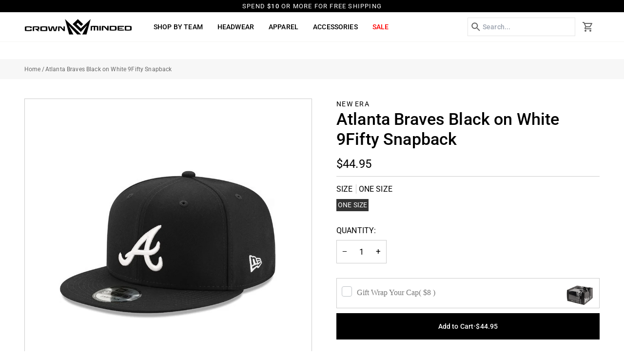

--- FILE ---
content_type: text/html; charset=utf-8
request_url: https://crownminded.com/products/atlanta-braves-black-on-white-9fifty-snapback
body_size: 52649
content:
<!doctype html>




<html class="no-js" lang="en" ><head>
  <meta charset="utf-8">
  <meta http-equiv="X-UA-Compatible" content="IE=edge,chrome=1">
  <meta name="viewport" content="width=device-width,initial-scale=1,viewport-fit=cover">
  <meta name="theme-color" content="#748cab"><link rel="canonical" href="https://crownminded.com/products/atlanta-braves-black-on-white-9fifty-snapback"><!-- ======================= Pipeline Theme V7.6.0 ========================= -->

  <!-- Preloading ================================================================== -->

  <link rel="preconnect" href="https://fonts.shopify.com" crossorigin><link rel="preload" href="//crownminded.com/cdn/fonts/roboto/roboto_n4.2019d890f07b1852f56ce63ba45b2db45d852cba.woff2" as="font" type="font/woff2" crossorigin><link rel="preload" href="//crownminded.com/cdn/fonts/roboto/roboto_n5.250d51708d76acbac296b0e21ede8f81de4e37aa.woff2" as="font" type="font/woff2" crossorigin><link rel="preload" href="//crownminded.com/cdn/fonts/roboto/roboto_n4.2019d890f07b1852f56ce63ba45b2db45d852cba.woff2" as="font" type="font/woff2" crossorigin><!-- Title and description ================================================ --><link rel="shortcut icon" href="//crownminded.com/cdn/shop/files/output-onlinepngtools_32x32.png?v=1747816847" type="image/png">
  <title>
    

    Atlanta Braves Black on White 9Fifty Snapback
&ndash; CROWN MINDED

  </title><meta name="description" content="The New Era Atlanta Braves 9FIFTY Snapback features a raised embroidered team logo on the front and an adjustable snapback closure in the rear. Black and white colorways keep the look simple and laid back. Officially Licensed Flat Bill Structured Fit 6-Panel Construction Adjustable Snapback Closure Embroidered Eyelets">
  <!-- /snippets/social-meta-tags.liquid --><meta property="og:site_name" content="CROWN MINDED">
<meta property="og:url" content="https://crownminded.com/products/atlanta-braves-black-on-white-9fifty-snapback">
<meta property="og:title" content="Atlanta Braves Black on White 9Fifty Snapback">
<meta property="og:type" content="product">
<meta property="og:description" content="The New Era Atlanta Braves 9FIFTY Snapback features a raised embroidered team logo on the front and an adjustable snapback closure in the rear. Black and white colorways keep the look simple and laid back. Officially Licensed Flat Bill Structured Fit 6-Panel Construction Adjustable Snapback Closure Embroidered Eyelets"><meta property="og:price:amount" content="44.95">
  <meta property="og:price:currency" content="USD">
      <meta property="og:image" content="http://crownminded.com/cdn/shop/files/bravessnapbackside.jpg?v=1700611327">
      <meta property="og:image:secure_url" content="https://crownminded.com/cdn/shop/files/bravessnapbackside.jpg?v=1700611327">
      <meta property="og:image:height" content="1000">
      <meta property="og:image:width" content="1000">
      <meta property="og:image" content="http://crownminded.com/cdn/shop/files/bravessnapback.jpg?v=1700611327">
      <meta property="og:image:secure_url" content="https://crownminded.com/cdn/shop/files/bravessnapback.jpg?v=1700611327">
      <meta property="og:image:height" content="1000">
      <meta property="og:image:width" content="1000">
      <meta property="og:image" content="http://crownminded.com/cdn/shop/files/1blackwhitesnapbackback.jpg?v=1700611327">
      <meta property="og:image:secure_url" content="https://crownminded.com/cdn/shop/files/1blackwhitesnapbackback.jpg?v=1700611327">
      <meta property="og:image:height" content="1000">
      <meta property="og:image:width" content="1000">
<!-- CSS ================================================================== -->

  <link href="//crownminded.com/cdn/shop/t/60/assets/font-settings.css?v=128900828217723488481765549344" rel="stylesheet" type="text/css" media="all" />

  <!-- /snippets/css-variables.liquid -->


<style data-shopify>

:root {
/* ================ Layout Variables ================ */






--LAYOUT-WIDTH: 1600px;
--LAYOUT-GUTTER: 20px;
--LAYOUT-GUTTER-OFFSET: -20px;
--NAV-GUTTER: 15px;
--LAYOUT-OUTER: 50px;

/* ================ Product video ================ */

--COLOR-VIDEO-BG: #f2f2f2;


/* ================ Color Variables ================ */

/* === Backgrounds ===*/
--COLOR-BG: #ffffff;
--COLOR-BG-ACCENT: #f7f5f4;

/* === Text colors ===*/
--COLOR-TEXT-DARK: #000000;
--COLOR-TEXT: #000000;
--COLOR-TEXT-LIGHT: #4d4d4d;

/* === Bright color ===*/
--COLOR-PRIMARY: #000000;
--COLOR-PRIMARY-HOVER: #000000;
--COLOR-PRIMARY-FADE: rgba(0, 0, 0, 0.05);
--COLOR-PRIMARY-FADE-HOVER: rgba(0, 0, 0, 0.1);--COLOR-PRIMARY-OPPOSITE: #ffffff;

/* === Secondary/link Color ===*/
--COLOR-SECONDARY: #748cab;
--COLOR-SECONDARY-HOVER: #3f6493;
--COLOR-SECONDARY-FADE: rgba(116, 140, 171, 0.05);
--COLOR-SECONDARY-FADE-HOVER: rgba(116, 140, 171, 0.1);--COLOR-SECONDARY-OPPOSITE: #ffffff;

/* === Shades of grey ===*/
--COLOR-A5:  rgba(0, 0, 0, 0.05);
--COLOR-A10: rgba(0, 0, 0, 0.1);
--COLOR-A20: rgba(0, 0, 0, 0.2);
--COLOR-A35: rgba(0, 0, 0, 0.35);
--COLOR-A50: rgba(0, 0, 0, 0.5);
--COLOR-A80: rgba(0, 0, 0, 0.8);
--COLOR-A90: rgba(0, 0, 0, 0.9);
--COLOR-A95: rgba(0, 0, 0, 0.95);


/* ================ Inverted Color Variables ================ */

--INVERSE-BG: #000000;
--INVERSE-BG-ACCENT: #1d1d1d;

/* === Text colors ===*/
--INVERSE-TEXT-DARK: #ffffff;
--INVERSE-TEXT: #ffffff;
--INVERSE-TEXT-LIGHT: #b3b3b3;

/* === Bright color ===*/
--INVERSE-PRIMARY: #d2815f;
--INVERSE-PRIMARY-HOVER: #c35121;
--INVERSE-PRIMARY-FADE: rgba(210, 129, 95, 0.05);
--INVERSE-PRIMARY-FADE-HOVER: rgba(210, 129, 95, 0.1);--INVERSE-PRIMARY-OPPOSITE: #000000;


/* === Second Color ===*/
--INVERSE-SECONDARY: #748cab;
--INVERSE-SECONDARY-HOVER: #3f6493;
--INVERSE-SECONDARY-FADE: rgba(116, 140, 171, 0.05);
--INVERSE-SECONDARY-FADE-HOVER: rgba(116, 140, 171, 0.1);--INVERSE-SECONDARY-OPPOSITE: #ffffff;


/* === Shades of grey ===*/
--INVERSE-A5:  rgba(255, 255, 255, 0.05);
--INVERSE-A10: rgba(255, 255, 255, 0.1);
--INVERSE-A20: rgba(255, 255, 255, 0.2);
--INVERSE-A35: rgba(255, 255, 255, 0.3);
--INVERSE-A80: rgba(255, 255, 255, 0.8);
--INVERSE-A90: rgba(255, 255, 255, 0.9);
--INVERSE-A95: rgba(255, 255, 255, 0.95);


/* ================ Bright Color Variables ================ */

--BRIGHT-BG: #d2815f;
--BRIGHT-BG-ACCENT: #94553a;

/* === Text colors ===*/
--BRIGHT-TEXT-DARK: #ffffff;
--BRIGHT-TEXT: #ffffff;
--BRIGHT-TEXT-LIGHT: #f2d9cf;

/* === Bright color ===*/
--BRIGHT-PRIMARY: #ff763d;
--BRIGHT-PRIMARY-HOVER: #f04600;
--BRIGHT-PRIMARY-FADE: rgba(255, 118, 61, 0.05);
--BRIGHT-PRIMARY-FADE-HOVER: rgba(255, 118, 61, 0.1);--BRIGHT-PRIMARY-OPPOSITE: #000000;


/* === Second Color ===*/
--BRIGHT-SECONDARY: #3d5aff;
--BRIGHT-SECONDARY-HOVER: #0024f0;
--BRIGHT-SECONDARY-FADE: rgba(61, 90, 255, 0.05);
--BRIGHT-SECONDARY-FADE-HOVER: rgba(61, 90, 255, 0.1);--BRIGHT-SECONDARY-OPPOSITE: #ffffff;


/* === Shades of grey ===*/
--BRIGHT-A5:  rgba(255, 255, 255, 0.05);
--BRIGHT-A10: rgba(255, 255, 255, 0.1);
--BRIGHT-A20: rgba(255, 255, 255, 0.2);
--BRIGHT-A35: rgba(255, 255, 255, 0.3);
--BRIGHT-A80: rgba(255, 255, 255, 0.8);
--BRIGHT-A90: rgba(255, 255, 255, 0.9);
--BRIGHT-A95: rgba(255, 255, 255, 0.95);


/* === Account Bar ===*/
--COLOR-ANNOUNCEMENT-BG: #000000;
--COLOR-ANNOUNCEMENT-TEXT: #ffffff;

/* === Nav and dropdown link background ===*/
--COLOR-NAV: #ffffff;
--COLOR-NAV-TEXT: #000000;
--COLOR-NAV-TEXT-DARK: #000000;
--COLOR-NAV-TEXT-LIGHT: #4d4d4d;
--COLOR-NAV-BORDER: #f7f5f4;
--COLOR-NAV-A10: rgba(0, 0, 0, 0.1);
--COLOR-NAV-A50: rgba(0, 0, 0, 0.5);
--COLOR-HIGHLIGHT-LINK: #ff0000;

/* === Site Footer ===*/
--COLOR-FOOTER-BG: #000000;
--COLOR-FOOTER-TEXT: #ffffff;
--COLOR-FOOTER-A5: rgba(255, 255, 255, 0.05);
--COLOR-FOOTER-A15: rgba(255, 255, 255, 0.15);
--COLOR-FOOTER-A90: rgba(255, 255, 255, 0.9);

/* === Sub-Footer ===*/
--COLOR-SUB-FOOTER-BG: #000000;
--COLOR-SUB-FOOTER-TEXT: #ffffff;
--COLOR-SUB-FOOTER-A5: rgba(255, 255, 255, 0.05);
--COLOR-SUB-FOOTER-A15: rgba(255, 255, 255, 0.15);
--COLOR-SUB-FOOTER-A90: rgba(255, 255, 255, 0.9);

/* === Products ===*/
--PRODUCT-GRID-ASPECT-RATIO: 90.0%;

/* === Product badges ===*/
--COLOR-BADGE: #ffffff;
--COLOR-BADGE-TEXT: #424242;
--COLOR-BADGE-TEXT-DARK: #1f1919;
--COLOR-BADGE-TEXT-HOVER: #686868;
--COLOR-BADGE-HAIRLINE: #f6f6f6;

/* === Product item slider ===*/--COLOR-PRODUCT-SLIDER: #ffffff;--COLOR-PRODUCT-SLIDER-OPPOSITE: rgba(13, 13, 13, 0.06);/* === disabled form colors ===*/
--COLOR-DISABLED-BG: #e6e6e6;
--COLOR-DISABLED-TEXT: #a6a6a6;

--INVERSE-DISABLED-BG: #1a1a1a;
--INVERSE-DISABLED-TEXT: #595959;


/* === Tailwind RGBA Palette ===*/
--RGB-CANVAS: 255 255 255;
--RGB-CONTENT: 0 0 0;
--RGB-PRIMARY: 0 0 0;
--RGB-SECONDARY: 116 140 171;

--RGB-DARK-CANVAS: 0 0 0;
--RGB-DARK-CONTENT: 255 255 255;
--RGB-DARK-PRIMARY: 210 129 95;
--RGB-DARK-SECONDARY: 116 140 171;

--RGB-BRIGHT-CANVAS: 210 129 95;
--RGB-BRIGHT-CONTENT: 255 255 255;
--RGB-BRIGHT-PRIMARY: 255 118 61;
--RGB-BRIGHT-SECONDARY: 61 90 255;

--RGB-PRIMARY-CONTRAST: 255 255 255;
--RGB-SECONDARY-CONTRAST: 255 255 255;

--RGB-DARK-PRIMARY-CONTRAST: 0 0 0;
--RGB-DARK-SECONDARY-CONTRAST: 255 255 255;

--RGB-BRIGHT-PRIMARY-CONTRAST: 0 0 0;
--RGB-BRIGHT-SECONDARY-CONTRAST: 255 255 255;


/* === Button Radius === */
--BUTTON-RADIUS: 0px;


/* === Icon Stroke Width === */
--ICON-STROKE-WIDTH: 2px;


/* ================ Typography ================ */

--FONT-STACK-BODY: Roboto, sans-serif;
--FONT-STYLE-BODY: normal;
--FONT-WEIGHT-BODY: 400;
--FONT-WEIGHT-BODY-BOLD: 500;
--FONT-ADJUST-BODY: 1.0;

  --FONT-BODY-TRANSFORM: none;
  --FONT-BODY-LETTER-SPACING: normal;


--FONT-STACK-HEADING: Roboto, sans-serif;
--FONT-STYLE-HEADING: normal;
--FONT-WEIGHT-HEADING: 500;
--FONT-WEIGHT-HEADING-BOLD: 600;
--FONT-ADJUST-HEADING: 0.9;

  --FONT-HEADING-TRANSFORM: uppercase;
  --FONT-HEADING-LETTER-SPACING: 0.09em;

--FONT-STACK-ACCENT: Roboto, sans-serif;
--FONT-STYLE-ACCENT: normal;
--FONT-WEIGHT-ACCENT: 400;
--FONT-WEIGHT-ACCENT-BOLD: 500;
--FONT-ADJUST-ACCENT: 0.95;

  --FONT-ACCENT-TRANSFORM: uppercase;
  --FONT-ACCENT-LETTER-SPACING: 0.09em;

--TYPE-STACK-NAV: Roboto, sans-serif;
--TYPE-STYLE-NAV: normal;
--TYPE-ADJUST-NAV: 0.95;
--TYPE-WEIGHT-NAV: 500;

  --FONT-NAV-TRANSFORM: uppercase;
  --FONT-NAV-LETTER-SPACING: 0.09em;

--TYPE-STACK-BUTTON: Roboto, sans-serif;
--TYPE-STYLE-BUTTON: normal;
--TYPE-ADJUST-BUTTON: 0.95;
--TYPE-WEIGHT-BUTTON: 500;

  --FONT-BUTTON-TRANSFORM: none;
  --FONT-BUTTON-LETTER-SPACING: normal;


--TYPE-STACK-KICKER: Roboto, sans-serif;
--TYPE-STYLE-KICKER: normal;
--TYPE-ADJUST-KICKER: 0.95;
--TYPE-WEIGHT-KICKER: 500;

  --FONT-KICKER-TRANSFORM: uppercase;
  --FONT-KICKER-LETTER-SPACING: 0.09em;



--ICO-SELECT: url('//crownminded.com/cdn/shop/t/60/assets/ico-select.svg?v=30263340977227285681765547900');


/* ================ Photo correction ================ */
--PHOTO-CORRECTION: 100%;



}


/* ================ Typography ================ */
/* ================ type-scale.com ============ */

/* 1.16 base 11.5 */
:root {
  --font-1: 10px;
  --font-2: 11px;
  --font-3: 13px;
  --font-4: 15px;
  --font-5: 17px;
  --font-6: 20px;
  --font-7: 24px;
  --font-8: 27px;
  --font-9: 32px;
  --font-10:37px;
  --font-11:43px;
  --font-12:49px;
  --font-13:57px;
  --font-14:67px;
  --font-15:77px;
}

/* 1.175 base 11.5 */
@media only screen and (min-width: 480px) and (max-width: 1099px) {
  :root {
  --font-1: 10px;
  --font-2: 11.5px;
  --font-3: 13.5px;
  --font-4: 16px;
  --font-5: 19px;
  --font-6: 22px;
  --font-7: 26px;
  --font-8: 30px;
  --font-9: 36px;
  --font-10:42px;
  --font-11:49px;
  --font-12:58px;
  --font-13:68px;
  --font-14:80px;
  --font-15:94px;
  }
}

 /* 1.22 base 11.5 */
 @media only screen and (min-width: 1100px) {
  :root {
  --font-1: 10px;
  --font-2: 11.5px;
  --font-3: 14px;
  --font-4: 17px;
  --font-5: 21px;
  --font-6: 25px;
  --font-7: 31px;
  --font-8: 38px;
  --font-9: 46px;
  --font-10:56px;
  --font-11:68px;
  --font-12:83px;
  --font-13:102px;
  --font-14:124px;
  --font-15:151px;
  }
}


</style>


  <link href="//crownminded.com/cdn/shop/t/60/assets/theme.css?v=39574385651530626381765547900" rel="stylesheet" type="text/css" media="all" />
  <link href="//crownminded.com/cdn/shop/t/60/assets/custom.css?v=33358511344589819881765549387" rel="stylesheet" type="text/css" media="all" />
  <link href="//crownminded.com/cdn/shop/t/60/assets/responsive.css?v=112458479348176145031765550266" rel="stylesheet" type="text/css" media="all" /> 

  <script>
    document.documentElement.className = document.documentElement.className.replace('no-js', 'js');

    
      document.documentElement.classList.add('aos-initialized');let root = '/';
    if (root[root.length - 1] !== '/') {
      root = `${root}/`;
    }
    var theme = {
      routes: {
        root_url: root,
        cart: '/cart',
        cart_add_url: '/cart/add',
        product_recommendations_url: '/recommendations/products',
        account_addresses_url: '/account/addresses',
        predictive_search_url: '/search/suggest'
      },
      state: {
        cartOpen: null,
      },
      sizes: {
        small: 480,
        medium: 768,
        large: 1100,
        widescreen: 1400
      },
      assets: {
        photoswipe: '//crownminded.com/cdn/shop/t/60/assets/photoswipe.js?v=169308975333299535361765547900',
        smoothscroll: '//crownminded.com/cdn/shop/t/60/assets/smoothscroll.js?v=37906625415260927261765547900',
        swatches: '//crownminded.com/cdn/shop/t/60/assets/swatches.json?v=74213441173162979281765547900',
        noImage: '//crownminded.com/cdn/shopifycloud/storefront/assets/no-image-2048-a2addb12.gif',
        
        
        base: '//crownminded.com/cdn/shop/t/60/assets/'
        
      },
      strings: {
        swatchesKey: "Color, Colour",
        addToCart: "Add to Cart",
        estimateShipping: "Estimate shipping",
        noShippingAvailable: "We do not ship to this destination.",
        free: "Free",
        from: "From",
        preOrder: "Pre-order",
        soldOut: "Sold Out",
        sale: "Sale",
        subscription: "Subscription",
        unavailable: "Unavailable",
        unitPrice: "Unit price",
        unitPriceSeparator: "per",
        stockout: "All available stock is in cart",
        products: "Products",
        pages: "Pages",
        collections: "Collections",
        resultsFor: "Results for",
        noResultsFor: "No results for",
        articles: "Articles",
        successMessage: "Link copied to clipboard",
      },
      settings: {
        badge_sale_type: "percentage",
        animate_hover: true,
        animate_scroll: true,
        show_locale_desktop: true,
        show_locale_mobile: null,
        show_currency_desktop: true,
        show_currency_mobile: null,
        currency_select_type: "country",
        currency_code_enable: false,
        cycle_images_hover_delay: 1.5
      },
      info: {
        name: 'pipeline'
      },
      version: '7.6.0',
      moneyFormat: "${{amount}}",
      shopCurrency: "USD",
      currencyCode: "USD"
    }
    let windowInnerHeight = window.innerHeight;
    document.documentElement.style.setProperty('--full-screen', `${windowInnerHeight}px`);
    document.documentElement.style.setProperty('--three-quarters', `${windowInnerHeight * 0.75}px`);
    document.documentElement.style.setProperty('--two-thirds', `${windowInnerHeight * 0.66}px`);
    document.documentElement.style.setProperty('--one-half', `${windowInnerHeight * 0.5}px`);
    document.documentElement.style.setProperty('--one-third', `${windowInnerHeight * 0.33}px`);
    document.documentElement.style.setProperty('--one-fifth', `${windowInnerHeight * 0.2}px`);

    window.isRTL = document.documentElement.getAttribute('dir') === 'rtl';
  </script><!-- Theme Javascript ============================================================== -->
  <script src="//crownminded.com/cdn/shop/t/60/assets/vendor.js?v=69555399850987115801765547900" defer="defer"></script>
  <script src="//crownminded.com/cdn/shop/t/60/assets/theme.js?v=169994436034779323601765547900" defer="defer"></script>

  <script>
    (function () {
      function onPageShowEvents() {
        if ('requestIdleCallback' in window) {
          requestIdleCallback(initCartEvent, { timeout: 500 })
        } else {
          initCartEvent()
        }
        function initCartEvent(){
          window.fetch(window.theme.routes.cart + '.js')
          .then((response) => {
            if(!response.ok){
              throw {status: response.statusText};
            }
            return response.json();
          })
          .then((response) => {
            document.dispatchEvent(new CustomEvent('theme:cart:change', {
              detail: {
                cart: response,
              },
              bubbles: true,
            }));
            return response;
          })
          .catch((e) => {
            console.error(e);
          });
        }
      };
      window.onpageshow = onPageShowEvents;
    })();
  </script>

  <script type="text/javascript">
    if (window.MSInputMethodContext && document.documentMode) {
      var scripts = document.getElementsByTagName('script')[0];
      var polyfill = document.createElement("script");
      polyfill.defer = true;
      polyfill.src = "//crownminded.com/cdn/shop/t/60/assets/ie11.js?v=144489047535103983231765547900";

      scripts.parentNode.insertBefore(polyfill, scripts);
    }
  </script>

  <!-- Shopify app scripts =========================================================== -->
  <script>window.performance && window.performance.mark && window.performance.mark('shopify.content_for_header.start');</script><meta name="google-site-verification" content="4h4z8XGUfIx47A4IAKIWUZ3KAzkoiiQVJn2w-6-O0qU">
<meta name="google-site-verification" content="oVTvqmwtE6KVGBl9WtzIRKHRoML_qOwrER_N8Y_TEnw">
<meta id="shopify-digital-wallet" name="shopify-digital-wallet" content="/38721749123/digital_wallets/dialog">
<meta name="shopify-checkout-api-token" content="66b1fce3f3086b00fb7fdd632a547ba5">
<meta id="in-context-paypal-metadata" data-shop-id="38721749123" data-venmo-supported="true" data-environment="production" data-locale="en_US" data-paypal-v4="true" data-currency="USD">
<link rel="alternate" type="application/json+oembed" href="https://crownminded.com/products/atlanta-braves-black-on-white-9fifty-snapback.oembed">
<script async="async" src="/checkouts/internal/preloads.js?locale=en-US"></script>
<link rel="preconnect" href="https://shop.app" crossorigin="anonymous">
<script async="async" src="https://shop.app/checkouts/internal/preloads.js?locale=en-US&shop_id=38721749123" crossorigin="anonymous"></script>
<script id="apple-pay-shop-capabilities" type="application/json">{"shopId":38721749123,"countryCode":"US","currencyCode":"USD","merchantCapabilities":["supports3DS"],"merchantId":"gid:\/\/shopify\/Shop\/38721749123","merchantName":"CROWN MINDED","requiredBillingContactFields":["postalAddress","email","phone"],"requiredShippingContactFields":["postalAddress","email","phone"],"shippingType":"shipping","supportedNetworks":["visa","masterCard","amex","discover","elo","jcb"],"total":{"type":"pending","label":"CROWN MINDED","amount":"1.00"},"shopifyPaymentsEnabled":true,"supportsSubscriptions":true}</script>
<script id="shopify-features" type="application/json">{"accessToken":"66b1fce3f3086b00fb7fdd632a547ba5","betas":["rich-media-storefront-analytics"],"domain":"crownminded.com","predictiveSearch":true,"shopId":38721749123,"locale":"en"}</script>
<script>var Shopify = Shopify || {};
Shopify.shop = "crown-minded.myshopify.com";
Shopify.locale = "en";
Shopify.currency = {"active":"USD","rate":"1.0"};
Shopify.country = "US";
Shopify.theme = {"name":"Test Scroll Minded Clovecode","id":154050297987,"schema_name":"Pipeline","schema_version":"7.6.0","theme_store_id":739,"role":"main"};
Shopify.theme.handle = "null";
Shopify.theme.style = {"id":null,"handle":null};
Shopify.cdnHost = "crownminded.com/cdn";
Shopify.routes = Shopify.routes || {};
Shopify.routes.root = "/";</script>
<script type="module">!function(o){(o.Shopify=o.Shopify||{}).modules=!0}(window);</script>
<script>!function(o){function n(){var o=[];function n(){o.push(Array.prototype.slice.apply(arguments))}return n.q=o,n}var t=o.Shopify=o.Shopify||{};t.loadFeatures=n(),t.autoloadFeatures=n()}(window);</script>
<script>
  window.ShopifyPay = window.ShopifyPay || {};
  window.ShopifyPay.apiHost = "shop.app\/pay";
  window.ShopifyPay.redirectState = null;
</script>
<script id="shop-js-analytics" type="application/json">{"pageType":"product"}</script>
<script defer="defer" async type="module" src="//crownminded.com/cdn/shopifycloud/shop-js/modules/v2/client.init-shop-cart-sync_BN7fPSNr.en.esm.js"></script>
<script defer="defer" async type="module" src="//crownminded.com/cdn/shopifycloud/shop-js/modules/v2/chunk.common_Cbph3Kss.esm.js"></script>
<script defer="defer" async type="module" src="//crownminded.com/cdn/shopifycloud/shop-js/modules/v2/chunk.modal_DKumMAJ1.esm.js"></script>
<script type="module">
  await import("//crownminded.com/cdn/shopifycloud/shop-js/modules/v2/client.init-shop-cart-sync_BN7fPSNr.en.esm.js");
await import("//crownminded.com/cdn/shopifycloud/shop-js/modules/v2/chunk.common_Cbph3Kss.esm.js");
await import("//crownminded.com/cdn/shopifycloud/shop-js/modules/v2/chunk.modal_DKumMAJ1.esm.js");

  window.Shopify.SignInWithShop?.initShopCartSync?.({"fedCMEnabled":true,"windoidEnabled":true});

</script>
<script defer="defer" async type="module" src="//crownminded.com/cdn/shopifycloud/shop-js/modules/v2/client.payment-terms_BxzfvcZJ.en.esm.js"></script>
<script defer="defer" async type="module" src="//crownminded.com/cdn/shopifycloud/shop-js/modules/v2/chunk.common_Cbph3Kss.esm.js"></script>
<script defer="defer" async type="module" src="//crownminded.com/cdn/shopifycloud/shop-js/modules/v2/chunk.modal_DKumMAJ1.esm.js"></script>
<script type="module">
  await import("//crownminded.com/cdn/shopifycloud/shop-js/modules/v2/client.payment-terms_BxzfvcZJ.en.esm.js");
await import("//crownminded.com/cdn/shopifycloud/shop-js/modules/v2/chunk.common_Cbph3Kss.esm.js");
await import("//crownminded.com/cdn/shopifycloud/shop-js/modules/v2/chunk.modal_DKumMAJ1.esm.js");

  
</script>
<script>
  window.Shopify = window.Shopify || {};
  if (!window.Shopify.featureAssets) window.Shopify.featureAssets = {};
  window.Shopify.featureAssets['shop-js'] = {"shop-cart-sync":["modules/v2/client.shop-cart-sync_CJVUk8Jm.en.esm.js","modules/v2/chunk.common_Cbph3Kss.esm.js","modules/v2/chunk.modal_DKumMAJ1.esm.js"],"init-fed-cm":["modules/v2/client.init-fed-cm_7Fvt41F4.en.esm.js","modules/v2/chunk.common_Cbph3Kss.esm.js","modules/v2/chunk.modal_DKumMAJ1.esm.js"],"init-shop-email-lookup-coordinator":["modules/v2/client.init-shop-email-lookup-coordinator_Cc088_bR.en.esm.js","modules/v2/chunk.common_Cbph3Kss.esm.js","modules/v2/chunk.modal_DKumMAJ1.esm.js"],"init-windoid":["modules/v2/client.init-windoid_hPopwJRj.en.esm.js","modules/v2/chunk.common_Cbph3Kss.esm.js","modules/v2/chunk.modal_DKumMAJ1.esm.js"],"shop-button":["modules/v2/client.shop-button_B0jaPSNF.en.esm.js","modules/v2/chunk.common_Cbph3Kss.esm.js","modules/v2/chunk.modal_DKumMAJ1.esm.js"],"shop-cash-offers":["modules/v2/client.shop-cash-offers_DPIskqss.en.esm.js","modules/v2/chunk.common_Cbph3Kss.esm.js","modules/v2/chunk.modal_DKumMAJ1.esm.js"],"shop-toast-manager":["modules/v2/client.shop-toast-manager_CK7RT69O.en.esm.js","modules/v2/chunk.common_Cbph3Kss.esm.js","modules/v2/chunk.modal_DKumMAJ1.esm.js"],"init-shop-cart-sync":["modules/v2/client.init-shop-cart-sync_BN7fPSNr.en.esm.js","modules/v2/chunk.common_Cbph3Kss.esm.js","modules/v2/chunk.modal_DKumMAJ1.esm.js"],"init-customer-accounts-sign-up":["modules/v2/client.init-customer-accounts-sign-up_CfPf4CXf.en.esm.js","modules/v2/client.shop-login-button_DeIztwXF.en.esm.js","modules/v2/chunk.common_Cbph3Kss.esm.js","modules/v2/chunk.modal_DKumMAJ1.esm.js"],"pay-button":["modules/v2/client.pay-button_CgIwFSYN.en.esm.js","modules/v2/chunk.common_Cbph3Kss.esm.js","modules/v2/chunk.modal_DKumMAJ1.esm.js"],"init-customer-accounts":["modules/v2/client.init-customer-accounts_DQ3x16JI.en.esm.js","modules/v2/client.shop-login-button_DeIztwXF.en.esm.js","modules/v2/chunk.common_Cbph3Kss.esm.js","modules/v2/chunk.modal_DKumMAJ1.esm.js"],"avatar":["modules/v2/client.avatar_BTnouDA3.en.esm.js"],"init-shop-for-new-customer-accounts":["modules/v2/client.init-shop-for-new-customer-accounts_CsZy_esa.en.esm.js","modules/v2/client.shop-login-button_DeIztwXF.en.esm.js","modules/v2/chunk.common_Cbph3Kss.esm.js","modules/v2/chunk.modal_DKumMAJ1.esm.js"],"shop-follow-button":["modules/v2/client.shop-follow-button_BRMJjgGd.en.esm.js","modules/v2/chunk.common_Cbph3Kss.esm.js","modules/v2/chunk.modal_DKumMAJ1.esm.js"],"checkout-modal":["modules/v2/client.checkout-modal_B9Drz_yf.en.esm.js","modules/v2/chunk.common_Cbph3Kss.esm.js","modules/v2/chunk.modal_DKumMAJ1.esm.js"],"shop-login-button":["modules/v2/client.shop-login-button_DeIztwXF.en.esm.js","modules/v2/chunk.common_Cbph3Kss.esm.js","modules/v2/chunk.modal_DKumMAJ1.esm.js"],"lead-capture":["modules/v2/client.lead-capture_DXYzFM3R.en.esm.js","modules/v2/chunk.common_Cbph3Kss.esm.js","modules/v2/chunk.modal_DKumMAJ1.esm.js"],"shop-login":["modules/v2/client.shop-login_CA5pJqmO.en.esm.js","modules/v2/chunk.common_Cbph3Kss.esm.js","modules/v2/chunk.modal_DKumMAJ1.esm.js"],"payment-terms":["modules/v2/client.payment-terms_BxzfvcZJ.en.esm.js","modules/v2/chunk.common_Cbph3Kss.esm.js","modules/v2/chunk.modal_DKumMAJ1.esm.js"]};
</script>
<script>(function() {
  var isLoaded = false;
  function asyncLoad() {
    if (isLoaded) return;
    isLoaded = true;
    var urls = ["\/\/shopify.privy.com\/widget.js?shop=crown-minded.myshopify.com","https:\/\/wrapin.prezenapps.com\/public\/js\/load-wrapin-v5-app.js?shop=crown-minded.myshopify.com"];
    for (var i = 0; i < urls.length; i++) {
      var s = document.createElement('script');
      s.type = 'text/javascript';
      s.async = true;
      s.src = urls[i];
      var x = document.getElementsByTagName('script')[0];
      x.parentNode.insertBefore(s, x);
    }
  };
  if(window.attachEvent) {
    window.attachEvent('onload', asyncLoad);
  } else {
    window.addEventListener('load', asyncLoad, false);
  }
})();</script>
<script id="__st">var __st={"a":38721749123,"offset":-28800,"reqid":"a0892998-8914-47d7-91d5-5030d8171efb-1770063225","pageurl":"crownminded.com\/products\/atlanta-braves-black-on-white-9fifty-snapback","u":"f0dd6b6f0331","p":"product","rtyp":"product","rid":7983718137987};</script>
<script>window.ShopifyPaypalV4VisibilityTracking = true;</script>
<script id="captcha-bootstrap">!function(){'use strict';const t='contact',e='account',n='new_comment',o=[[t,t],['blogs',n],['comments',n],[t,'customer']],c=[[e,'customer_login'],[e,'guest_login'],[e,'recover_customer_password'],[e,'create_customer']],r=t=>t.map((([t,e])=>`form[action*='/${t}']:not([data-nocaptcha='true']) input[name='form_type'][value='${e}']`)).join(','),a=t=>()=>t?[...document.querySelectorAll(t)].map((t=>t.form)):[];function s(){const t=[...o],e=r(t);return a(e)}const i='password',u='form_key',d=['recaptcha-v3-token','g-recaptcha-response','h-captcha-response',i],f=()=>{try{return window.sessionStorage}catch{return}},m='__shopify_v',_=t=>t.elements[u];function p(t,e,n=!1){try{const o=window.sessionStorage,c=JSON.parse(o.getItem(e)),{data:r}=function(t){const{data:e,action:n}=t;return t[m]||n?{data:e,action:n}:{data:t,action:n}}(c);for(const[e,n]of Object.entries(r))t.elements[e]&&(t.elements[e].value=n);n&&o.removeItem(e)}catch(o){console.error('form repopulation failed',{error:o})}}const l='form_type',E='cptcha';function T(t){t.dataset[E]=!0}const w=window,h=w.document,L='Shopify',v='ce_forms',y='captcha';let A=!1;((t,e)=>{const n=(g='f06e6c50-85a8-45c8-87d0-21a2b65856fe',I='https://cdn.shopify.com/shopifycloud/storefront-forms-hcaptcha/ce_storefront_forms_captcha_hcaptcha.v1.5.2.iife.js',D={infoText:'Protected by hCaptcha',privacyText:'Privacy',termsText:'Terms'},(t,e,n)=>{const o=w[L][v],c=o.bindForm;if(c)return c(t,g,e,D).then(n);var r;o.q.push([[t,g,e,D],n]),r=I,A||(h.body.append(Object.assign(h.createElement('script'),{id:'captcha-provider',async:!0,src:r})),A=!0)});var g,I,D;w[L]=w[L]||{},w[L][v]=w[L][v]||{},w[L][v].q=[],w[L][y]=w[L][y]||{},w[L][y].protect=function(t,e){n(t,void 0,e),T(t)},Object.freeze(w[L][y]),function(t,e,n,w,h,L){const[v,y,A,g]=function(t,e,n){const i=e?o:[],u=t?c:[],d=[...i,...u],f=r(d),m=r(i),_=r(d.filter((([t,e])=>n.includes(e))));return[a(f),a(m),a(_),s()]}(w,h,L),I=t=>{const e=t.target;return e instanceof HTMLFormElement?e:e&&e.form},D=t=>v().includes(t);t.addEventListener('submit',(t=>{const e=I(t);if(!e)return;const n=D(e)&&!e.dataset.hcaptchaBound&&!e.dataset.recaptchaBound,o=_(e),c=g().includes(e)&&(!o||!o.value);(n||c)&&t.preventDefault(),c&&!n&&(function(t){try{if(!f())return;!function(t){const e=f();if(!e)return;const n=_(t);if(!n)return;const o=n.value;o&&e.removeItem(o)}(t);const e=Array.from(Array(32),(()=>Math.random().toString(36)[2])).join('');!function(t,e){_(t)||t.append(Object.assign(document.createElement('input'),{type:'hidden',name:u})),t.elements[u].value=e}(t,e),function(t,e){const n=f();if(!n)return;const o=[...t.querySelectorAll(`input[type='${i}']`)].map((({name:t})=>t)),c=[...d,...o],r={};for(const[a,s]of new FormData(t).entries())c.includes(a)||(r[a]=s);n.setItem(e,JSON.stringify({[m]:1,action:t.action,data:r}))}(t,e)}catch(e){console.error('failed to persist form',e)}}(e),e.submit())}));const S=(t,e)=>{t&&!t.dataset[E]&&(n(t,e.some((e=>e===t))),T(t))};for(const o of['focusin','change'])t.addEventListener(o,(t=>{const e=I(t);D(e)&&S(e,y())}));const B=e.get('form_key'),M=e.get(l),P=B&&M;t.addEventListener('DOMContentLoaded',(()=>{const t=y();if(P)for(const e of t)e.elements[l].value===M&&p(e,B);[...new Set([...A(),...v().filter((t=>'true'===t.dataset.shopifyCaptcha))])].forEach((e=>S(e,t)))}))}(h,new URLSearchParams(w.location.search),n,t,e,['guest_login'])})(!0,!0)}();</script>
<script integrity="sha256-4kQ18oKyAcykRKYeNunJcIwy7WH5gtpwJnB7kiuLZ1E=" data-source-attribution="shopify.loadfeatures" defer="defer" src="//crownminded.com/cdn/shopifycloud/storefront/assets/storefront/load_feature-a0a9edcb.js" crossorigin="anonymous"></script>
<script crossorigin="anonymous" defer="defer" src="//crownminded.com/cdn/shopifycloud/storefront/assets/shopify_pay/storefront-65b4c6d7.js?v=20250812"></script>
<script data-source-attribution="shopify.dynamic_checkout.dynamic.init">var Shopify=Shopify||{};Shopify.PaymentButton=Shopify.PaymentButton||{isStorefrontPortableWallets:!0,init:function(){window.Shopify.PaymentButton.init=function(){};var t=document.createElement("script");t.src="https://crownminded.com/cdn/shopifycloud/portable-wallets/latest/portable-wallets.en.js",t.type="module",document.head.appendChild(t)}};
</script>
<script data-source-attribution="shopify.dynamic_checkout.buyer_consent">
  function portableWalletsHideBuyerConsent(e){var t=document.getElementById("shopify-buyer-consent"),n=document.getElementById("shopify-subscription-policy-button");t&&n&&(t.classList.add("hidden"),t.setAttribute("aria-hidden","true"),n.removeEventListener("click",e))}function portableWalletsShowBuyerConsent(e){var t=document.getElementById("shopify-buyer-consent"),n=document.getElementById("shopify-subscription-policy-button");t&&n&&(t.classList.remove("hidden"),t.removeAttribute("aria-hidden"),n.addEventListener("click",e))}window.Shopify?.PaymentButton&&(window.Shopify.PaymentButton.hideBuyerConsent=portableWalletsHideBuyerConsent,window.Shopify.PaymentButton.showBuyerConsent=portableWalletsShowBuyerConsent);
</script>
<script data-source-attribution="shopify.dynamic_checkout.cart.bootstrap">document.addEventListener("DOMContentLoaded",(function(){function t(){return document.querySelector("shopify-accelerated-checkout-cart, shopify-accelerated-checkout")}if(t())Shopify.PaymentButton.init();else{new MutationObserver((function(e,n){t()&&(Shopify.PaymentButton.init(),n.disconnect())})).observe(document.body,{childList:!0,subtree:!0})}}));
</script>
<link id="shopify-accelerated-checkout-styles" rel="stylesheet" media="screen" href="https://crownminded.com/cdn/shopifycloud/portable-wallets/latest/accelerated-checkout-backwards-compat.css" crossorigin="anonymous">
<style id="shopify-accelerated-checkout-cart">
        #shopify-buyer-consent {
  margin-top: 1em;
  display: inline-block;
  width: 100%;
}

#shopify-buyer-consent.hidden {
  display: none;
}

#shopify-subscription-policy-button {
  background: none;
  border: none;
  padding: 0;
  text-decoration: underline;
  font-size: inherit;
  cursor: pointer;
}

#shopify-subscription-policy-button::before {
  box-shadow: none;
}

      </style>

<script>window.performance && window.performance.mark && window.performance.mark('shopify.content_for_header.end');</script>
  
<!-- BEGIN app block: shopify://apps/minmaxify-order-limits/blocks/app-embed-block/3acfba32-89f3-4377-ae20-cbb9abc48475 --><script type="text/javascript" src="https://limits.minmaxify.com/crown-minded.myshopify.com?v=139c&r=20260127211148"></script>

<!-- END app block --><script src="https://cdn.shopify.com/extensions/0199e13f-a0e2-7623-a82f-d727aff53608/wrapin-gift-wrap-options-7/assets/load-tex-wrapin-app.js" type="text/javascript" defer="defer"></script>
<link href="https://cdn.shopify.com/extensions/0199e13f-a0e2-7623-a82f-d727aff53608/wrapin-gift-wrap-options-7/assets/load-tex-wrapin.css" rel="stylesheet" type="text/css" media="all">
<link href="https://monorail-edge.shopifysvc.com" rel="dns-prefetch">
<script>(function(){if ("sendBeacon" in navigator && "performance" in window) {try {var session_token_from_headers = performance.getEntriesByType('navigation')[0].serverTiming.find(x => x.name == '_s').description;} catch {var session_token_from_headers = undefined;}var session_cookie_matches = document.cookie.match(/_shopify_s=([^;]*)/);var session_token_from_cookie = session_cookie_matches && session_cookie_matches.length === 2 ? session_cookie_matches[1] : "";var session_token = session_token_from_headers || session_token_from_cookie || "";function handle_abandonment_event(e) {var entries = performance.getEntries().filter(function(entry) {return /monorail-edge.shopifysvc.com/.test(entry.name);});if (!window.abandonment_tracked && entries.length === 0) {window.abandonment_tracked = true;var currentMs = Date.now();var navigation_start = performance.timing.navigationStart;var payload = {shop_id: 38721749123,url: window.location.href,navigation_start,duration: currentMs - navigation_start,session_token,page_type: "product"};window.navigator.sendBeacon("https://monorail-edge.shopifysvc.com/v1/produce", JSON.stringify({schema_id: "online_store_buyer_site_abandonment/1.1",payload: payload,metadata: {event_created_at_ms: currentMs,event_sent_at_ms: currentMs}}));}}window.addEventListener('pagehide', handle_abandonment_event);}}());</script>
<script id="web-pixels-manager-setup">(function e(e,d,r,n,o){if(void 0===o&&(o={}),!Boolean(null===(a=null===(i=window.Shopify)||void 0===i?void 0:i.analytics)||void 0===a?void 0:a.replayQueue)){var i,a;window.Shopify=window.Shopify||{};var t=window.Shopify;t.analytics=t.analytics||{};var s=t.analytics;s.replayQueue=[],s.publish=function(e,d,r){return s.replayQueue.push([e,d,r]),!0};try{self.performance.mark("wpm:start")}catch(e){}var l=function(){var e={modern:/Edge?\/(1{2}[4-9]|1[2-9]\d|[2-9]\d{2}|\d{4,})\.\d+(\.\d+|)|Firefox\/(1{2}[4-9]|1[2-9]\d|[2-9]\d{2}|\d{4,})\.\d+(\.\d+|)|Chrom(ium|e)\/(9{2}|\d{3,})\.\d+(\.\d+|)|(Maci|X1{2}).+ Version\/(15\.\d+|(1[6-9]|[2-9]\d|\d{3,})\.\d+)([,.]\d+|)( \(\w+\)|)( Mobile\/\w+|) Safari\/|Chrome.+OPR\/(9{2}|\d{3,})\.\d+\.\d+|(CPU[ +]OS|iPhone[ +]OS|CPU[ +]iPhone|CPU IPhone OS|CPU iPad OS)[ +]+(15[._]\d+|(1[6-9]|[2-9]\d|\d{3,})[._]\d+)([._]\d+|)|Android:?[ /-](13[3-9]|1[4-9]\d|[2-9]\d{2}|\d{4,})(\.\d+|)(\.\d+|)|Android.+Firefox\/(13[5-9]|1[4-9]\d|[2-9]\d{2}|\d{4,})\.\d+(\.\d+|)|Android.+Chrom(ium|e)\/(13[3-9]|1[4-9]\d|[2-9]\d{2}|\d{4,})\.\d+(\.\d+|)|SamsungBrowser\/([2-9]\d|\d{3,})\.\d+/,legacy:/Edge?\/(1[6-9]|[2-9]\d|\d{3,})\.\d+(\.\d+|)|Firefox\/(5[4-9]|[6-9]\d|\d{3,})\.\d+(\.\d+|)|Chrom(ium|e)\/(5[1-9]|[6-9]\d|\d{3,})\.\d+(\.\d+|)([\d.]+$|.*Safari\/(?![\d.]+ Edge\/[\d.]+$))|(Maci|X1{2}).+ Version\/(10\.\d+|(1[1-9]|[2-9]\d|\d{3,})\.\d+)([,.]\d+|)( \(\w+\)|)( Mobile\/\w+|) Safari\/|Chrome.+OPR\/(3[89]|[4-9]\d|\d{3,})\.\d+\.\d+|(CPU[ +]OS|iPhone[ +]OS|CPU[ +]iPhone|CPU IPhone OS|CPU iPad OS)[ +]+(10[._]\d+|(1[1-9]|[2-9]\d|\d{3,})[._]\d+)([._]\d+|)|Android:?[ /-](13[3-9]|1[4-9]\d|[2-9]\d{2}|\d{4,})(\.\d+|)(\.\d+|)|Mobile Safari.+OPR\/([89]\d|\d{3,})\.\d+\.\d+|Android.+Firefox\/(13[5-9]|1[4-9]\d|[2-9]\d{2}|\d{4,})\.\d+(\.\d+|)|Android.+Chrom(ium|e)\/(13[3-9]|1[4-9]\d|[2-9]\d{2}|\d{4,})\.\d+(\.\d+|)|Android.+(UC? ?Browser|UCWEB|U3)[ /]?(15\.([5-9]|\d{2,})|(1[6-9]|[2-9]\d|\d{3,})\.\d+)\.\d+|SamsungBrowser\/(5\.\d+|([6-9]|\d{2,})\.\d+)|Android.+MQ{2}Browser\/(14(\.(9|\d{2,})|)|(1[5-9]|[2-9]\d|\d{3,})(\.\d+|))(\.\d+|)|K[Aa][Ii]OS\/(3\.\d+|([4-9]|\d{2,})\.\d+)(\.\d+|)/},d=e.modern,r=e.legacy,n=navigator.userAgent;return n.match(d)?"modern":n.match(r)?"legacy":"unknown"}(),u="modern"===l?"modern":"legacy",c=(null!=n?n:{modern:"",legacy:""})[u],f=function(e){return[e.baseUrl,"/wpm","/b",e.hashVersion,"modern"===e.buildTarget?"m":"l",".js"].join("")}({baseUrl:d,hashVersion:r,buildTarget:u}),m=function(e){var d=e.version,r=e.bundleTarget,n=e.surface,o=e.pageUrl,i=e.monorailEndpoint;return{emit:function(e){var a=e.status,t=e.errorMsg,s=(new Date).getTime(),l=JSON.stringify({metadata:{event_sent_at_ms:s},events:[{schema_id:"web_pixels_manager_load/3.1",payload:{version:d,bundle_target:r,page_url:o,status:a,surface:n,error_msg:t},metadata:{event_created_at_ms:s}}]});if(!i)return console&&console.warn&&console.warn("[Web Pixels Manager] No Monorail endpoint provided, skipping logging."),!1;try{return self.navigator.sendBeacon.bind(self.navigator)(i,l)}catch(e){}var u=new XMLHttpRequest;try{return u.open("POST",i,!0),u.setRequestHeader("Content-Type","text/plain"),u.send(l),!0}catch(e){return console&&console.warn&&console.warn("[Web Pixels Manager] Got an unhandled error while logging to Monorail."),!1}}}}({version:r,bundleTarget:l,surface:e.surface,pageUrl:self.location.href,monorailEndpoint:e.monorailEndpoint});try{o.browserTarget=l,function(e){var d=e.src,r=e.async,n=void 0===r||r,o=e.onload,i=e.onerror,a=e.sri,t=e.scriptDataAttributes,s=void 0===t?{}:t,l=document.createElement("script"),u=document.querySelector("head"),c=document.querySelector("body");if(l.async=n,l.src=d,a&&(l.integrity=a,l.crossOrigin="anonymous"),s)for(var f in s)if(Object.prototype.hasOwnProperty.call(s,f))try{l.dataset[f]=s[f]}catch(e){}if(o&&l.addEventListener("load",o),i&&l.addEventListener("error",i),u)u.appendChild(l);else{if(!c)throw new Error("Did not find a head or body element to append the script");c.appendChild(l)}}({src:f,async:!0,onload:function(){if(!function(){var e,d;return Boolean(null===(d=null===(e=window.Shopify)||void 0===e?void 0:e.analytics)||void 0===d?void 0:d.initialized)}()){var d=window.webPixelsManager.init(e)||void 0;if(d){var r=window.Shopify.analytics;r.replayQueue.forEach((function(e){var r=e[0],n=e[1],o=e[2];d.publishCustomEvent(r,n,o)})),r.replayQueue=[],r.publish=d.publishCustomEvent,r.visitor=d.visitor,r.initialized=!0}}},onerror:function(){return m.emit({status:"failed",errorMsg:"".concat(f," has failed to load")})},sri:function(e){var d=/^sha384-[A-Za-z0-9+/=]+$/;return"string"==typeof e&&d.test(e)}(c)?c:"",scriptDataAttributes:o}),m.emit({status:"loading"})}catch(e){m.emit({status:"failed",errorMsg:(null==e?void 0:e.message)||"Unknown error"})}}})({shopId: 38721749123,storefrontBaseUrl: "https://crownminded.com",extensionsBaseUrl: "https://extensions.shopifycdn.com/cdn/shopifycloud/web-pixels-manager",monorailEndpoint: "https://monorail-edge.shopifysvc.com/unstable/produce_batch",surface: "storefront-renderer",enabledBetaFlags: ["2dca8a86"],webPixelsConfigList: [{"id":"1656225923","configuration":"{\"businessId\":\"9CCEF5F7FC509872BACE20FE\",\"environment\":\"production\",\"debug\":\"false\"}","eventPayloadVersion":"v1","runtimeContext":"STRICT","scriptVersion":"d5ef50063231899b62b2e476e608105a","type":"APP","apiClientId":861484,"privacyPurposes":["ANALYTICS","MARKETING","SALE_OF_DATA"],"dataSharingAdjustments":{"protectedCustomerApprovalScopes":["read_customer_email","read_customer_name","read_customer_personal_data","read_customer_phone"]}},{"id":"375455875","configuration":"{\"config\":\"{\\\"pixel_id\\\":\\\"G-KKDZGLLGCZ\\\",\\\"target_country\\\":\\\"US\\\",\\\"gtag_events\\\":[{\\\"type\\\":\\\"search\\\",\\\"action_label\\\":[\\\"G-KKDZGLLGCZ\\\",\\\"AW-535727854\\\/ESB8CLu4mOwBEO6duv8B\\\"]},{\\\"type\\\":\\\"begin_checkout\\\",\\\"action_label\\\":[\\\"G-KKDZGLLGCZ\\\",\\\"AW-535727854\\\/frL4CLi4mOwBEO6duv8B\\\"]},{\\\"type\\\":\\\"view_item\\\",\\\"action_label\\\":[\\\"G-KKDZGLLGCZ\\\",\\\"AW-535727854\\\/JoeXCLK4mOwBEO6duv8B\\\",\\\"MC-1MEW4LVEKM\\\"]},{\\\"type\\\":\\\"purchase\\\",\\\"action_label\\\":[\\\"G-KKDZGLLGCZ\\\",\\\"AW-535727854\\\/uEN0CK-4mOwBEO6duv8B\\\",\\\"MC-1MEW4LVEKM\\\"]},{\\\"type\\\":\\\"page_view\\\",\\\"action_label\\\":[\\\"G-KKDZGLLGCZ\\\",\\\"AW-535727854\\\/vhAbCKy4mOwBEO6duv8B\\\",\\\"MC-1MEW4LVEKM\\\"]},{\\\"type\\\":\\\"add_payment_info\\\",\\\"action_label\\\":[\\\"G-KKDZGLLGCZ\\\",\\\"AW-535727854\\\/vBXbCL64mOwBEO6duv8B\\\"]},{\\\"type\\\":\\\"add_to_cart\\\",\\\"action_label\\\":[\\\"G-KKDZGLLGCZ\\\",\\\"AW-535727854\\\/YxAeCLW4mOwBEO6duv8B\\\"]}],\\\"enable_monitoring_mode\\\":false}\"}","eventPayloadVersion":"v1","runtimeContext":"OPEN","scriptVersion":"b2a88bafab3e21179ed38636efcd8a93","type":"APP","apiClientId":1780363,"privacyPurposes":[],"dataSharingAdjustments":{"protectedCustomerApprovalScopes":["read_customer_address","read_customer_email","read_customer_name","read_customer_personal_data","read_customer_phone"]}},{"id":"128581763","configuration":"{\"pixel_id\":\"385742889087360\",\"pixel_type\":\"facebook_pixel\",\"metaapp_system_user_token\":\"-\"}","eventPayloadVersion":"v1","runtimeContext":"OPEN","scriptVersion":"ca16bc87fe92b6042fbaa3acc2fbdaa6","type":"APP","apiClientId":2329312,"privacyPurposes":["ANALYTICS","MARKETING","SALE_OF_DATA"],"dataSharingAdjustments":{"protectedCustomerApprovalScopes":["read_customer_address","read_customer_email","read_customer_name","read_customer_personal_data","read_customer_phone"]}},{"id":"shopify-app-pixel","configuration":"{}","eventPayloadVersion":"v1","runtimeContext":"STRICT","scriptVersion":"0450","apiClientId":"shopify-pixel","type":"APP","privacyPurposes":["ANALYTICS","MARKETING"]},{"id":"shopify-custom-pixel","eventPayloadVersion":"v1","runtimeContext":"LAX","scriptVersion":"0450","apiClientId":"shopify-pixel","type":"CUSTOM","privacyPurposes":["ANALYTICS","MARKETING"]}],isMerchantRequest: false,initData: {"shop":{"name":"CROWN MINDED","paymentSettings":{"currencyCode":"USD"},"myshopifyDomain":"crown-minded.myshopify.com","countryCode":"US","storefrontUrl":"https:\/\/crownminded.com"},"customer":null,"cart":null,"checkout":null,"productVariants":[{"price":{"amount":44.95,"currencyCode":"USD"},"product":{"title":"Atlanta Braves Black on White 9Fifty Snapback","vendor":"New Era","id":"7983718137987","untranslatedTitle":"Atlanta Braves Black on White 9Fifty Snapback","url":"\/products\/atlanta-braves-black-on-white-9fifty-snapback","type":"Caps"},"id":"43441236508803","image":{"src":"\/\/crownminded.com\/cdn\/shop\/files\/bravessnapbackside.jpg?v=1700611327"},"sku":"70811018","title":"ONE SIZE","untranslatedTitle":"ONE SIZE"}],"purchasingCompany":null},},"https://crownminded.com/cdn","3918e4e0wbf3ac3cepc5707306mb02b36c6",{"modern":"","legacy":""},{"shopId":"38721749123","storefrontBaseUrl":"https:\/\/crownminded.com","extensionBaseUrl":"https:\/\/extensions.shopifycdn.com\/cdn\/shopifycloud\/web-pixels-manager","surface":"storefront-renderer","enabledBetaFlags":"[\"2dca8a86\"]","isMerchantRequest":"false","hashVersion":"3918e4e0wbf3ac3cepc5707306mb02b36c6","publish":"custom","events":"[[\"page_viewed\",{}],[\"product_viewed\",{\"productVariant\":{\"price\":{\"amount\":44.95,\"currencyCode\":\"USD\"},\"product\":{\"title\":\"Atlanta Braves Black on White 9Fifty Snapback\",\"vendor\":\"New Era\",\"id\":\"7983718137987\",\"untranslatedTitle\":\"Atlanta Braves Black on White 9Fifty Snapback\",\"url\":\"\/products\/atlanta-braves-black-on-white-9fifty-snapback\",\"type\":\"Caps\"},\"id\":\"43441236508803\",\"image\":{\"src\":\"\/\/crownminded.com\/cdn\/shop\/files\/bravessnapbackside.jpg?v=1700611327\"},\"sku\":\"70811018\",\"title\":\"ONE SIZE\",\"untranslatedTitle\":\"ONE SIZE\"}}]]"});</script><script>
  window.ShopifyAnalytics = window.ShopifyAnalytics || {};
  window.ShopifyAnalytics.meta = window.ShopifyAnalytics.meta || {};
  window.ShopifyAnalytics.meta.currency = 'USD';
  var meta = {"product":{"id":7983718137987,"gid":"gid:\/\/shopify\/Product\/7983718137987","vendor":"New Era","type":"Caps","handle":"atlanta-braves-black-on-white-9fifty-snapback","variants":[{"id":43441236508803,"price":4495,"name":"Atlanta Braves Black on White 9Fifty Snapback - ONE SIZE","public_title":"ONE SIZE","sku":"70811018"}],"remote":false},"page":{"pageType":"product","resourceType":"product","resourceId":7983718137987,"requestId":"a0892998-8914-47d7-91d5-5030d8171efb-1770063225"}};
  for (var attr in meta) {
    window.ShopifyAnalytics.meta[attr] = meta[attr];
  }
</script>
<script class="analytics">
  (function () {
    var customDocumentWrite = function(content) {
      var jquery = null;

      if (window.jQuery) {
        jquery = window.jQuery;
      } else if (window.Checkout && window.Checkout.$) {
        jquery = window.Checkout.$;
      }

      if (jquery) {
        jquery('body').append(content);
      }
    };

    var hasLoggedConversion = function(token) {
      if (token) {
        return document.cookie.indexOf('loggedConversion=' + token) !== -1;
      }
      return false;
    }

    var setCookieIfConversion = function(token) {
      if (token) {
        var twoMonthsFromNow = new Date(Date.now());
        twoMonthsFromNow.setMonth(twoMonthsFromNow.getMonth() + 2);

        document.cookie = 'loggedConversion=' + token + '; expires=' + twoMonthsFromNow;
      }
    }

    var trekkie = window.ShopifyAnalytics.lib = window.trekkie = window.trekkie || [];
    if (trekkie.integrations) {
      return;
    }
    trekkie.methods = [
      'identify',
      'page',
      'ready',
      'track',
      'trackForm',
      'trackLink'
    ];
    trekkie.factory = function(method) {
      return function() {
        var args = Array.prototype.slice.call(arguments);
        args.unshift(method);
        trekkie.push(args);
        return trekkie;
      };
    };
    for (var i = 0; i < trekkie.methods.length; i++) {
      var key = trekkie.methods[i];
      trekkie[key] = trekkie.factory(key);
    }
    trekkie.load = function(config) {
      trekkie.config = config || {};
      trekkie.config.initialDocumentCookie = document.cookie;
      var first = document.getElementsByTagName('script')[0];
      var script = document.createElement('script');
      script.type = 'text/javascript';
      script.onerror = function(e) {
        var scriptFallback = document.createElement('script');
        scriptFallback.type = 'text/javascript';
        scriptFallback.onerror = function(error) {
                var Monorail = {
      produce: function produce(monorailDomain, schemaId, payload) {
        var currentMs = new Date().getTime();
        var event = {
          schema_id: schemaId,
          payload: payload,
          metadata: {
            event_created_at_ms: currentMs,
            event_sent_at_ms: currentMs
          }
        };
        return Monorail.sendRequest("https://" + monorailDomain + "/v1/produce", JSON.stringify(event));
      },
      sendRequest: function sendRequest(endpointUrl, payload) {
        // Try the sendBeacon API
        if (window && window.navigator && typeof window.navigator.sendBeacon === 'function' && typeof window.Blob === 'function' && !Monorail.isIos12()) {
          var blobData = new window.Blob([payload], {
            type: 'text/plain'
          });

          if (window.navigator.sendBeacon(endpointUrl, blobData)) {
            return true;
          } // sendBeacon was not successful

        } // XHR beacon

        var xhr = new XMLHttpRequest();

        try {
          xhr.open('POST', endpointUrl);
          xhr.setRequestHeader('Content-Type', 'text/plain');
          xhr.send(payload);
        } catch (e) {
          console.log(e);
        }

        return false;
      },
      isIos12: function isIos12() {
        return window.navigator.userAgent.lastIndexOf('iPhone; CPU iPhone OS 12_') !== -1 || window.navigator.userAgent.lastIndexOf('iPad; CPU OS 12_') !== -1;
      }
    };
    Monorail.produce('monorail-edge.shopifysvc.com',
      'trekkie_storefront_load_errors/1.1',
      {shop_id: 38721749123,
      theme_id: 154050297987,
      app_name: "storefront",
      context_url: window.location.href,
      source_url: "//crownminded.com/cdn/s/trekkie.storefront.c59ea00e0474b293ae6629561379568a2d7c4bba.min.js"});

        };
        scriptFallback.async = true;
        scriptFallback.src = '//crownminded.com/cdn/s/trekkie.storefront.c59ea00e0474b293ae6629561379568a2d7c4bba.min.js';
        first.parentNode.insertBefore(scriptFallback, first);
      };
      script.async = true;
      script.src = '//crownminded.com/cdn/s/trekkie.storefront.c59ea00e0474b293ae6629561379568a2d7c4bba.min.js';
      first.parentNode.insertBefore(script, first);
    };
    trekkie.load(
      {"Trekkie":{"appName":"storefront","development":false,"defaultAttributes":{"shopId":38721749123,"isMerchantRequest":null,"themeId":154050297987,"themeCityHash":"7866421446916728587","contentLanguage":"en","currency":"USD","eventMetadataId":"2265ffc6-4066-43f6-803d-01e163b618cf"},"isServerSideCookieWritingEnabled":true,"monorailRegion":"shop_domain","enabledBetaFlags":["65f19447","b5387b81"]},"Session Attribution":{},"S2S":{"facebookCapiEnabled":true,"source":"trekkie-storefront-renderer","apiClientId":580111}}
    );

    var loaded = false;
    trekkie.ready(function() {
      if (loaded) return;
      loaded = true;

      window.ShopifyAnalytics.lib = window.trekkie;

      var originalDocumentWrite = document.write;
      document.write = customDocumentWrite;
      try { window.ShopifyAnalytics.merchantGoogleAnalytics.call(this); } catch(error) {};
      document.write = originalDocumentWrite;

      window.ShopifyAnalytics.lib.page(null,{"pageType":"product","resourceType":"product","resourceId":7983718137987,"requestId":"a0892998-8914-47d7-91d5-5030d8171efb-1770063225","shopifyEmitted":true});

      var match = window.location.pathname.match(/checkouts\/(.+)\/(thank_you|post_purchase)/)
      var token = match? match[1]: undefined;
      if (!hasLoggedConversion(token)) {
        setCookieIfConversion(token);
        window.ShopifyAnalytics.lib.track("Viewed Product",{"currency":"USD","variantId":43441236508803,"productId":7983718137987,"productGid":"gid:\/\/shopify\/Product\/7983718137987","name":"Atlanta Braves Black on White 9Fifty Snapback - ONE SIZE","price":"44.95","sku":"70811018","brand":"New Era","variant":"ONE SIZE","category":"Caps","nonInteraction":true,"remote":false},undefined,undefined,{"shopifyEmitted":true});
      window.ShopifyAnalytics.lib.track("monorail:\/\/trekkie_storefront_viewed_product\/1.1",{"currency":"USD","variantId":43441236508803,"productId":7983718137987,"productGid":"gid:\/\/shopify\/Product\/7983718137987","name":"Atlanta Braves Black on White 9Fifty Snapback - ONE SIZE","price":"44.95","sku":"70811018","brand":"New Era","variant":"ONE SIZE","category":"Caps","nonInteraction":true,"remote":false,"referer":"https:\/\/crownminded.com\/products\/atlanta-braves-black-on-white-9fifty-snapback"});
      }
    });


        var eventsListenerScript = document.createElement('script');
        eventsListenerScript.async = true;
        eventsListenerScript.src = "//crownminded.com/cdn/shopifycloud/storefront/assets/shop_events_listener-3da45d37.js";
        document.getElementsByTagName('head')[0].appendChild(eventsListenerScript);

})();</script>
  <script>
  if (!window.ga || (window.ga && typeof window.ga !== 'function')) {
    window.ga = function ga() {
      (window.ga.q = window.ga.q || []).push(arguments);
      if (window.Shopify && window.Shopify.analytics && typeof window.Shopify.analytics.publish === 'function') {
        window.Shopify.analytics.publish("ga_stub_called", {}, {sendTo: "google_osp_migration"});
      }
      console.error("Shopify's Google Analytics stub called with:", Array.from(arguments), "\nSee https://help.shopify.com/manual/promoting-marketing/pixels/pixel-migration#google for more information.");
    };
    if (window.Shopify && window.Shopify.analytics && typeof window.Shopify.analytics.publish === 'function') {
      window.Shopify.analytics.publish("ga_stub_initialized", {}, {sendTo: "google_osp_migration"});
    }
  }
</script>
<script
  defer
  src="https://crownminded.com/cdn/shopifycloud/perf-kit/shopify-perf-kit-3.1.0.min.js"
  data-application="storefront-renderer"
  data-shop-id="38721749123"
  data-render-region="gcp-us-central1"
  data-page-type="product"
  data-theme-instance-id="154050297987"
  data-theme-name="Pipeline"
  data-theme-version="7.6.0"
  data-monorail-region="shop_domain"
  data-resource-timing-sampling-rate="10"
  data-shs="true"
  data-shs-beacon="true"
  data-shs-export-with-fetch="true"
  data-shs-logs-sample-rate="1"
  data-shs-beacon-endpoint="https://crownminded.com/api/collect"
></script>
</head>


<body id="atlanta-braves-black-on-white-9fifty-snapback" class="template-product ">

  <a class="in-page-link visually-hidden skip-link" href="#MainContent">Skip to content</a>

  <!-- BEGIN sections: group-header -->
<div id="shopify-section-sections--20498022563971__announcement" class="shopify-section shopify-section-group-group-header"><!-- /sections/announcement.liquid --><div
    class="announcement bg-[--bg] text-[--text] relative z-[5500] overflow-hidden"
    style="
      --PT: 4px;
      --PB: 4px;
      --bg: var(--COLOR-ANNOUNCEMENT-BG);
      --text: var(--COLOR-ANNOUNCEMENT-TEXT);
      --underline: calc(var(--font-3) * var(--FONT-ADJUST-ACCENT));"
    data-announcement-bar
    data-section-id="sections--20498022563971__announcement"
    data-section-type="announcement"
    x-data="announcement()"
  ><div
        class="accent-size-3"
        x-data="announcementSlider(5000)">
        <div 
      x-ref="announce_shipping"
      
      class="section-padding items-center flex text-center w-full"
      
 data-cart-message-container><div
                class="w-full px-[--outer] text-[0] overflow-hidden"
                data-ticker-frame
                x-data="announcementTicker({ waitForSlider: true })"
              >
                <div
                  class="inline-flex items-center transition-opacity duration-500 ease-linear ticker--unloaded"
                  data-ticker-scale
                >
                  <div
                    class="rte--lock-font rte--lock-size px-r6 flex flex-row items-center accent-size-3"
                    data-ticker-text
                  ><!-- /snippets/cart-shipping-message.liquid -->







  
  

  

  
  
  

  

  <p class="cart__message  accent-size-3" data-cart-message="true" data-limit="10">

    

    
      <span class="cart__message-success">Congratulations! Your order qualifies for free shipping</span>
    

    <span class="cart__message-default">
      Spend 
    <span data-left-to-spend class="strong">
      
        $10
      
    </span>
   or more for free shipping
    </span>
  </p>


</div>
                </div>
              </div></div>
      </div></div>
</div><div id="shopify-section-sections--20498022563971__header" class="shopify-section shopify-section-group-group-header"><!-- /sections/header.liquid --><style data-shopify>
  :root {
    --COLOR-NAV-TEXT-TRANSPARENT: #ffffff;
    --COLOR-HEADER-TRANSPARENT-GRADIENT: rgba(0, 0, 0, 0.2);
    --LOGO-PADDING: 12px;
    --menu-backfill-height: auto;
  }
</style>



















<div class="header__wrapper"
  data-header-wrapper
  style="--bar-opacity: 0; --bar-width: 0; --bar-left: 0;"
  data-header-transparent="false"
  data-underline-current="false"
  data-header-sticky="sticky"
  data-header-style="menu_center"
  data-section-id="sections--20498022563971__header"
  data-section-type="header">
  <header class="theme__header" data-header-height>
    

    <div class="header__inner" 
  
data-header-cart-full="false"
>
      <div class="wrapper--full">
        <div class="header__mobile">
          
    <div class="header__mobile__left">
      <button class="header__mobile__button"
        data-drawer-toggle="hamburger"
        aria-label="Open menu"
        aria-haspopup="true"
        aria-expanded="false"
        aria-controls="header-menu">
        <!----
<svg xmlns="http://www.w3.org/2000/svg" aria-hidden="true" class="icon-theme icon-theme-stroke icon-set-classic-hamburger" viewBox="0 0 24 24"><g fill="none" fill-rule="evenodd" stroke-linecap="square" stroke-width="2"><path d="M21 6H3M21 12H3M21 18H3"/></g></svg>
---->
<svg xmlns="http://www.w3.org/2000/svg"class="icon-theme icon-theme-stroke icon-set-classic-hamburger"  width="24" height="24" viewBox="0 0 24 24" stroke:="none" fill="none">
<path d="M21 18H3V16H21V18ZM21 13H3V11H21V13ZM21 6V8H3V6H21Z" fill="#666666"/>
</svg>

      </button>
 
      <div class="header__desktop__button " >
        <a href="/search" class="navlink" data-popdown-toggle="search-popdown">
          
            <svg xmlns="http://www.w3.org/2000/svg" width="18" height="18" viewBox="0 0 18 18" fill="none">
<path d="M6.755 0.254883C10.345 0.254883 13.255 3.16488 13.255 6.75488C13.255 8.36488 12.6647 9.84535 11.6847 10.9854L11.965 11.2549H12.755L17.7452 16.2549L16.255 17.7451L11.255 12.7549V11.9648L10.9855 11.6846C9.84547 12.6646 8.365 13.2549 6.755 13.2549C3.165 13.2549 0.255005 10.3449 0.255005 6.75488C0.255005 3.16488 3.165 0.254883 6.755 0.254883ZM6.755 2.25488C4.26501 2.25488 2.255 4.26488 2.255 6.75488C2.255 9.24488 4.26501 11.2549 6.755 11.2549C9.245 11.2549 11.255 9.24488 11.255 6.75488C11.255 4.26488 9.245 2.25488 6.755 2.25488Z" fill="#666666"/>
</svg>
            <span class="visually-hidden">Search</span>
          
        </a>
      </div>
    
    </div>
    
<div class="header__logo header__logo--image">
    <a class="header__logo__link"
      href="/"
      style="--LOGO-WIDTH: 220px"
    >
      




        

        <img src="//crownminded.com/cdn/shop/files/Group_49.png?v=1747108557&amp;width=220" alt="CROWN MINDED" width="220" height="36" loading="eager" class="logo__img logo__img--color" srcset="
          //crownminded.com/cdn/shop/files/Group_49.png?v=1747108557&amp;width=440 2x,
          //crownminded.com/cdn/shop/files/Group_49.png?v=1747108557&amp;width=660 3x,
          //crownminded.com/cdn/shop/files/Group_49.png?v=1747108557&amp;width=220
        ">
      
      
    </a>
  </div>

    <div class="header__mobile__right">
      <a class="header__mobile__button"
       data-drawer-toggle="drawer-cart"
        href="/cart">
        <svg xmlns="http://www.w3.org/2000/svg" width="20" height="20" viewBox="0 0 20 20" fill="none">
<path d="M5.99634 16C7.09634 16 7.99634 16.9 7.99634 18C7.99634 19.1 7.09634 20 5.99634 20C4.89634 20 4.0061 19.1 4.0061 18C4.0061 16.9 4.89634 16 5.99634 16ZM15.9963 16C17.0963 16 17.9963 16.9 17.9963 18C17.9963 19.1 17.0963 20 15.9963 20C14.8963 20 14.0061 19.1 14.0061 18C14.0061 16.9 14.8963 16 15.9963 16ZM4.2063 2H19.0061C19.7661 2 20.2462 2.82047 19.8762 3.48047L16.2961 9.96973C15.9561 10.5897 15.2961 11 14.5461 11H7.09595L5.99634 13H17.9963V15H5.99634C4.47642 15 3.51655 13.3702 4.24634 12.0303L5.59595 9.58984L1.99634 2H-0.00366211V0H3.26587L4.2063 2ZM7.52661 9H14.5461L17.3059 4H5.15649L7.52661 9Z" fill="#666666"></path>
</svg>
        <span class="visually-hidden">Cart</span>
        
  <span class="header__cart__status">
    <span data-header-cart-price="0">
      $0.00
    </span>
    <span data-header-cart-count="0">
      0
    </span>
    <span 
  
data-header-cart-full="false"
></span>
  </span>

      </a>
    </div>

        </div>

        <div data-header-desktop class="header__desktop header__desktop--menu_center"><div  data-takes-space class="header__desktop__bar__l">
<div class="header__logo header__logo--image">
    <a class="header__logo__link"
      href="/"
      style="--LOGO-WIDTH: 220px"
    >
      




        

        <img src="//crownminded.com/cdn/shop/files/Group_49.png?v=1747108557&amp;width=220" alt="CROWN MINDED" width="220" height="36" loading="eager" class="logo__img logo__img--color" srcset="
          //crownminded.com/cdn/shop/files/Group_49.png?v=1747108557&amp;width=440 2x,
          //crownminded.com/cdn/shop/files/Group_49.png?v=1747108557&amp;width=660 3x,
          //crownminded.com/cdn/shop/files/Group_49.png?v=1747108557&amp;width=220
        ">
      
      
    </a>
  </div>
</div>
              <div  data-takes-space class="header__desktop__bar__c">
  <nav class="header__menu">
    <div class="header__menu__inner" data-text-items-wrapper>
      
        <!-- /snippets/nav-item.liquid -->

<div class="menu__item  grandparent kids-10 "
  data-main-menu-text-item
  
    role="button"
    aria-haspopup="true"
    aria-expanded="false"
    data-hover-disclosure-toggle="dropdown-8bce53a54fbcb7468de2e0a42984d3ec"
    aria-controls="dropdown-8bce53a54fbcb7468de2e0a42984d3ec"
  >
  <a href="#" data-top-link class="navlink navlink--toplevel">
    <span class="navtext">SHOP BY TEAM</span>
  </a>
  
    <div class="header__dropdown"
      data-hover-disclosure
      id="dropdown-8bce53a54fbcb7468de2e0a42984d3ec">
      <div class="header__dropdown__wrapper">
    
        <div class="custom-mega-menu"> <div class="submenu meganav">
  <div class="meganav-wrapper">
    <nav class="nav-element team-item-navigation">
      <ul class="nav-container">
        
            
              
                  <li class="list-item active" data-league-name="MLB">
                    <a href="/collections/mlb">
                      <div class="nav-icon-container">
                        
                        <img width="24" height="24" src="//crownminded.com/cdn/shop/collections/mlblogo_30x.png?v=1598227287" style="width: auto; height: auto;">
                      </div>
                      <span>MLB</span>
                    </a>
                  </li>
                
                  <li class="list-item " data-league-name="NFL">
                    <a href="/collections/nfl">
                      <div class="nav-icon-container">
                        
                        <img width="24" height="24" src="//crownminded.com/cdn/shop/collections/nvfr7ogywskqrfaiu38m_d66bc9a6-f0f2-45a9-ad0e-06b4bbfbd907_30x.svg?v=1748750212" style="width: auto; height: auto;">
                      </div>
                      <span>NFL</span>
                    </a>
                  </li>
                
                  <li class="list-item " data-league-name="NBA">
                    <a href="/collections/nba">
                      <div class="nav-icon-container">
                        
                        <img width="24" height="24" src="//crownminded.com/cdn/shop/collections/NBA_Secondary_Logo_30x.jpg?v=1592018016" style="width: auto; height: auto;">
                      </div>
                      <span>NBA</span>
                    </a>
                  </li>
                
                  <li class="list-item " data-league-name="NHL">
                    <a href="/collections/nhl">
                      <div class="nav-icon-container">
                        
                        <img width="24" height="24" src="//crownminded.com/cdn/shop/collections/05_NHL_Shield_30x.svg?v=1748750256" style="width: auto; height: auto;">
                      </div>
                      <span>NHL</span>
                    </a>
                  </li>
                
                  <li class="list-item " data-league-name="MiLB">
                    <a href="/collections/milb">
                      <div class="nav-icon-container">
                        
                        <img width="24" height="24" src="//crownminded.com/cdn/shop/collections/Minor-League-Baseball-Logo-2021_30x.png?v=1748750350" style="width: auto; height: auto;">
                      </div>
                      <span>MiLB</span>
                    </a>
                  </li>
                
                  <li class="list-item " data-league-name="MLS">
                    <a href="/collections/mls">
                      <div class="nav-icon-container">
                        
                        <img width="24" height="24" src="//crownminded.com/cdn/shop/collections/1200px-MLS_crest_logo_RGB_gradient.svg_3e10792c-8953-46e1-965a-40b33b2c041d_30x.png?v=1604621356" style="width: auto; height: auto;">
                      </div>
                      <span>MLS</span>
                    </a>
                  </li>
                
                  <li class="list-item " data-league-name="MEXICO">
                    <a href="/collections/mexico">
                      <div class="nav-icon-container">
                        
                        <img width="24" height="24" src="//crownminded.com/cdn/shop/collections/Flag_of_Mexico_svg_30x.png?v=1748750396" style="width: auto; height: auto;">
                      </div>
                      <span>MEXICO</span>
                    </a>
                  </li>
                
                  <li class="list-item " data-league-name="NCAA">
                    <a href="/collections/ncaa-1">
                      <div class="nav-icon-container">
                        
                        <img width="24" height="24" src="//crownminded.com/cdn/shop/collections/NCAA_logo_svg_30x.png?v=1748725636" style="width: auto; height: auto;">
                      </div>
                      <span>NCAA</span>
                    </a>
                  </li>
                
                  <li class="list-item " data-league-name="MOTORSPORT">
                    <a href="/collections/motorsport">
                      <div class="nav-icon-container">
                        
                        <img width="24" height="24" src="//crownminded.com/cdn/shop/collections/pngtree-two-crossed-auto-racing-flag-icon-picture-image_8097542_30x.png?v=1749114651" style="width: auto; height: auto;">
                      </div>
                      <span>MOTORSPORT</span>
                    </a>
                  </li>
                
                  <li class="list-item " data-league-name="FIFA">
                    <a href="/collections/fifa">
                      <div class="nav-icon-container">
                        
                        <img width="24" height="24" src="//crownminded.com/cdn/shop/collections/FIFA-Logo-1998-2009-1024x576_30x.webp?v=1749253284" style="width: auto; height: auto;">
                      </div>
                      <span>FIFA</span>
                    </a>
                  </li>
                
                  <li class="list-item " data-league-name="USA">
                    <a href="/collections/usa">
                      <div class="nav-icon-container">
                        
                        <img width="24" height="24" src="//crownminded.com/cdn/shop/collections/Flag_of_the_United_States__Web_Colors__svg_30x.png?v=1750530067" style="width: auto; height: auto;">
                      </div>
                      <span>USA</span>
                    </a>
                  </li>
                
                  <li class="list-item " data-league-name="JAPAN">
                    <a href="/collections/japan">
                      <div class="nav-icon-container">
                        
                        <img width="24" height="24" src="//crownminded.com/cdn/shop/collections/Japan_flag_icon_64df6a5b-ef09-4984-9083-bd5facacbe04_30x.png?v=1768010252" style="width: auto; height: auto;">
                      </div>
                      <span>JAPAN</span>
                    </a>
                  </li>
                
             
          
           
          
           
          
           
          
           
          
      </ul>
      <div class="teams-list-container">
                
                    
                      
                        <ul class="team-list " data-league-name="MLB">
                          
                              <li class="list-item">
                                <a href="/collections/arizona-diamondbacks">
                                  <div class="nav-icon-container">
                                    
                                    <img width="24" height="24" src="//crownminded.com/cdn/shop/collections/Arizona_Diamondbacks_30x.png?v=1589744988" style="width: auto; height: auto;">
                                  </div>
                                  <span>Arizona Diamondbacks</span>
                                </a>
                              </li>
                            
                              <li class="list-item">
                                <a href="/collections/atlanta-braves">
                                  <div class="nav-icon-container">
                                    
                                    <img width="24" height="24" src="//crownminded.com/cdn/shop/collections/logo_3a81a6fa-4bc0-4031-b379-ae8ea68e0cd3_30x.jpg?v=1598222599" style="width: auto; height: auto;">
                                  </div>
                                  <span>Atlanta Braves</span>
                                </a>
                              </li>
                            
                              <li class="list-item">
                                <a href="/collections/baltimore-orioles">
                                  <div class="nav-icon-container">
                                    
                                    <img width="24" height="24" src="//crownminded.com/cdn/shop/collections/logo_a5cf3c94-7d26-41a1-bb55-b25fdd1d2a2c_30x.png?v=1598222712" style="width: auto; height: auto;">
                                  </div>
                                  <span>Baltimore Orioles</span>
                                </a>
                              </li>
                            
                              <li class="list-item">
                                <a href="/collections/boston-red-sox">
                                  <div class="nav-icon-container">
                                    
                                    <img width="24" height="24" src="//crownminded.com/cdn/shop/collections/logo_623d7372-8fe1-4658-9bfb-f762e2db6b5e_30x.jpg?v=1598222811" style="width: auto; height: auto;">
                                  </div>
                                  <span>Boston Red Sox</span>
                                </a>
                              </li>
                            
                              <li class="list-item">
                                <a href="/collections/chicago-cubs">
                                  <div class="nav-icon-container">
                                    
                                    <img width="24" height="24" src="//crownminded.com/cdn/shop/collections/logo_3cd86084-77e6-4a75-90a0-b23448859d09_30x.jpg?v=1598222876" style="width: auto; height: auto;">
                                  </div>
                                  <span>Chicago Cubs</span>
                                </a>
                              </li>
                            
                              <li class="list-item">
                                <a href="/collections/chicago-white-sox">
                                  <div class="nav-icon-container">
                                    
                                    <img width="24" height="24" src="//crownminded.com/cdn/shop/collections/loog_30x.jpg?v=1598222941" style="width: auto; height: auto;">
                                  </div>
                                  <span>Chicago White Sox</span>
                                </a>
                              </li>
                            
                              <li class="list-item">
                                <a href="/collections/cincinnati-reds">
                                  <div class="nav-icon-container">
                                    
                                    <img width="24" height="24" src="//crownminded.com/cdn/shop/collections/logo_e379c31d-1dc6-415f-8a69-16955e853c62_30x.jpg?v=1598223050" style="width: auto; height: auto;">
                                  </div>
                                  <span>Cincinnati Reds</span>
                                </a>
                              </li>
                            
                              <li class="list-item">
                                <a href="/collections/cleveland-guardians">
                                  <div class="nav-icon-container">
                                    
                                    <img width="24" height="24" src="//crownminded.com/cdn/shop/collections/images_867973e5-a0e5-4660-b2ef-89e89e950431_30x.png?v=1749400160" style="width: auto; height: auto;">
                                  </div>
                                  <span>Cleveland Guardians</span>
                                </a>
                              </li>
                            
                              <li class="list-item">
                                <a href="/collections/colorado-rockies">
                                  <div class="nav-icon-container">
                                    
                                    <img width="24" height="24" src="//crownminded.com/cdn/shop/collections/logo_796a3fc3-ab37-4086-aed4-c9b2f17e1255_30x.png?v=1598223270" style="width: auto; height: auto;">
                                  </div>
                                  <span>Colorado Rockies</span>
                                </a>
                              </li>
                            
                              <li class="list-item">
                                <a href="/collections/detroit-tigers">
                                  <div class="nav-icon-container">
                                    
                                    <img width="24" height="24" src="//crownminded.com/cdn/shop/collections/logo_9948a76e-f25a-48b6-bc1e-f6e10b93c25c_30x.png?v=1598223407" style="width: auto; height: auto;">
                                  </div>
                                  <span>Detroit Tigers</span>
                                </a>
                              </li>
                            
                              <li class="list-item">
                                <a href="/collections/houston-astros">
                                  <div class="nav-icon-container">
                                    
                                    <img width="24" height="24" src="//crownminded.com/cdn/shop/collections/logo_4418b22b-8001-4ca2-b688-83c296db15e3_30x.jpg?v=1598223453" style="width: auto; height: auto;">
                                  </div>
                                  <span>Houston Astros</span>
                                </a>
                              </li>
                            
                              <li class="list-item">
                                <a href="/collections/kansas-city-royals-1">
                                  <div class="nav-icon-container">
                                    
                                    <img width="24" height="24" src="//crownminded.com/cdn/shop/collections/logo_889c99a0-6a14-4ba0-9ce3-4e0d6b1916d4_30x.png?v=1598223521" style="width: auto; height: auto;">
                                  </div>
                                  <span>Kansas City Royals</span>
                                </a>
                              </li>
                            
                              <li class="list-item">
                                <a href="/collections/los-angeles-angels">
                                  <div class="nav-icon-container">
                                    
                                    <img width="24" height="24" src="//crownminded.com/cdn/shop/collections/logo_2c612a79-1b41-4fcc-8504-eaf607199363_30x.png?v=1598223632" style="width: auto; height: auto;">
                                  </div>
                                  <span>Los Angeles Angels</span>
                                </a>
                              </li>
                            
                              <li class="list-item">
                                <a href="/collections/los-angeles-dodgers">
                                  <div class="nav-icon-container">
                                    
                                    <img width="24" height="24" src="//crownminded.com/cdn/shop/collections/png-clipart-los-angeles-dodgers-dodger-stadium-san-francisco-giants-logo-others-miscellaneous-blue-thumbnail_30x.png?v=1748750629" style="width: auto; height: auto;">
                                  </div>
                                  <span>Los Angeles Dodgers</span>
                                </a>
                              </li>
                            
                              <li class="list-item">
                                <a href="/collections/miami-marlins">
                                  <div class="nav-icon-container">
                                    
                                    <img width="24" height="24" src="//crownminded.com/cdn/shop/collections/logo_b4471476-7882-424d-be74-149a0c1c24f3_30x.png?v=1598224120" style="width: auto; height: auto;">
                                  </div>
                                  <span>Miami Marlins</span>
                                </a>
                              </li>
                            
                              <li class="list-item">
                                <a href="/collections/milwaukee-brewers">
                                  <div class="nav-icon-container">
                                    
                                    <img width="24" height="24" src="//crownminded.com/cdn/shop/collections/milwaukee_brewers_logo_before_after_30x.png?v=1598224191" style="width: auto; height: auto;">
                                  </div>
                                  <span>Milwaukee Brewers</span>
                                </a>
                              </li>
                            
                              <li class="list-item">
                                <a href="/collections/minnesota-twins">
                                  <div class="nav-icon-container">
                                    
                                    <img width="24" height="24" src="//crownminded.com/cdn/shop/collections/logo_e8a1f168-1335-42fe-8021-b7cfd28082e2_30x.png?v=1598224374" style="width: auto; height: auto;">
                                  </div>
                                  <span>Minnesota Twins</span>
                                </a>
                              </li>
                            
                              <li class="list-item">
                                <a href="/collections/montreal-expos">
                                  <div class="nav-icon-container">
                                    
                                    <img width="24" height="24" src="//crownminded.com/cdn/shop/collections/Montreal_Expos_Logo_svg_30x.png?v=1749110362" style="width: auto; height: auto;">
                                  </div>
                                  <span>Montreal Expos</span>
                                </a>
                              </li>
                            
                              <li class="list-item">
                                <a href="/collections/new-york-mets">
                                  <div class="nav-icon-container">
                                    
                                    <img width="24" height="24" src="//crownminded.com/cdn/shop/collections/logo_30x.gif?v=1598224457" style="width: auto; height: auto;">
                                  </div>
                                  <span>New York Mets</span>
                                </a>
                              </li>
                            
                              <li class="list-item">
                                <a href="/collections/new-york-yankees">
                                  <div class="nav-icon-container">
                                    
                                    <img width="24" height="24" src="//crownminded.com/cdn/shop/collections/logo_19c5b44b-4d8d-491f-8911-d1a76ca850cd_30x.png?v=1598224582" style="width: auto; height: auto;">
                                  </div>
                                  <span>New York Yankees</span>
                                </a>
                              </li>
                            
                              <li class="list-item">
                                <a href="/collections/oakland-athletics">
                                  <div class="nav-icon-container">
                                    
                                    <img width="24" height="24" src="//crownminded.com/cdn/shop/collections/133_30x.jpg?v=1598224965" style="width: auto; height: auto;">
                                  </div>
                                  <span>Oakland Athletics</span>
                                </a>
                              </li>
                            
                              <li class="list-item">
                                <a href="/collections/philadelphia-phillies">
                                  <div class="nav-icon-container">
                                    
                                    <img width="24" height="24" src="//crownminded.com/cdn/shop/collections/logo_af3ba68f-88ea-4017-9203-dcf4a9dbd19f_30x.jpg?v=1598225146" style="width: auto; height: auto;">
                                  </div>
                                  <span>Philadelphia Phillies</span>
                                </a>
                              </li>
                            
                              <li class="list-item">
                                <a href="/collections/pittsburgh-pirates">
                                  <div class="nav-icon-container">
                                    
                                    <img width="24" height="24" src="//crownminded.com/cdn/shop/collections/logo_d850f242-1ed8-46a4-a191-1752bd56d48a_30x.jpg?v=1598225203" style="width: auto; height: auto;">
                                  </div>
                                  <span>Pittsburgh Pirates</span>
                                </a>
                              </li>
                            
                              <li class="list-item">
                                <a href="/collections/san-diego-padres">
                                  <div class="nav-icon-container">
                                    
                                    <img width="24" height="24" src="//crownminded.com/cdn/shop/collections/logo_04d1efa2-cee4-4bea-807d-a78a5ea79293_30x.png?v=1598225249" style="width: auto; height: auto;">
                                  </div>
                                  <span>San Diego Padres</span>
                                </a>
                              </li>
                            
                              <li class="list-item">
                                <a href="/collections/san-francisco-giants">
                                  <div class="nav-icon-container">
                                    
                                    <img width="24" height="24" src="//crownminded.com/cdn/shop/collections/logo_117b4f21-7901-48e3-9079-38dcce5c3369_30x.png?v=1598225368" style="width: auto; height: auto;">
                                  </div>
                                  <span>San Francisco Giants</span>
                                </a>
                              </li>
                            
                              <li class="list-item">
                                <a href="/collections/seattle-mariners">
                                  <div class="nav-icon-container">
                                    
                                    <img width="24" height="24" src="//crownminded.com/cdn/shop/collections/logo_30x.jpg?v=1598225436" style="width: auto; height: auto;">
                                  </div>
                                  <span>Seattle Mariners</span>
                                </a>
                              </li>
                            
                              <li class="list-item">
                                <a href="/collections/st-louis-cardinals">
                                  <div class="nav-icon-container">
                                    
                                    <img width="24" height="24" src="//crownminded.com/cdn/shop/collections/logo_c64ae191-6b16-4a3e-9022-7bfa68c83850_30x.png?v=1598225501" style="width: auto; height: auto;">
                                  </div>
                                  <span>St. Louis Cardinals</span>
                                </a>
                              </li>
                            
                              <li class="list-item">
                                <a href="/collections/tampa-bay-rays">
                                  <div class="nav-icon-container">
                                    
                                    <img width="24" height="24" src="//crownminded.com/cdn/shop/collections/logo_d2b9a9b2-45b4-4864-bb07-05ece86b6eb4_30x.jpg?v=1598225590" style="width: auto; height: auto;">
                                  </div>
                                  <span>Tampa Bay Rays</span>
                                </a>
                              </li>
                            
                              <li class="list-item">
                                <a href="/collections/texas-rangers">
                                  <div class="nav-icon-container">
                                    
                                    <img width="24" height="24" src="//crownminded.com/cdn/shop/collections/logo_e28515bb-b547-406a-a0e5-00ec997ab283_30x.png?v=1598225634" style="width: auto; height: auto;">
                                  </div>
                                  <span>Texas Rangers</span>
                                </a>
                              </li>
                            
                              <li class="list-item">
                                <a href="/collections/toronto-blue-jays">
                                  <div class="nav-icon-container">
                                    
                                    <img width="24" height="24" src="//crownminded.com/cdn/shop/collections/logo_877d397c-e368-41e3-811e-0efe59c19e2e_30x.jpg?v=1598225691" style="width: auto; height: auto;">
                                  </div>
                                  <span>Toronto Blue Jays</span>
                                </a>
                              </li>
                            
                              <li class="list-item">
                                <a href="/collections/washington-nationals">
                                  <div class="nav-icon-container">
                                    
                                    <img width="24" height="24" src="//crownminded.com/cdn/shop/collections/logo_747b34c3-15c5-4a3d-b59e-602ca9866c90_30x.png?v=1598225751" style="width: auto; height: auto;">
                                  </div>
                                  <span>Washington Nationals</span>
                                </a>
                              </li>
                            
                        </ul>
                    
                        <ul class="team-list  hidden" data-league-name="NFL">
                          
                              <li class="list-item">
                                <a href="/collections/arizona-cardinals">
                                  <div class="nav-icon-container">
                                    
                                    <img width="24" height="24" src="//crownminded.com/cdn/shop/collections/CARDINALS_LOGO_30x.webp?v=1747410324" style="width: auto; height: auto;">
                                  </div>
                                  <span>Arizona Cardinals</span>
                                </a>
                              </li>
                            
                              <li class="list-item">
                                <a href="/collections/atlanta-falcons">
                                  <div class="nav-icon-container">
                                    
                                    <img width="24" height="24" src="//crownminded.com/cdn/shop/collections/Atlanta_Falcons_Logo_30x.webp?v=1747410477" style="width: auto; height: auto;">
                                  </div>
                                  <span>Atlanta Falcons</span>
                                </a>
                              </li>
                            
                              <li class="list-item">
                                <a href="/collections/baltimore-ravens">
                                  <div class="nav-icon-container">
                                    
                                    <img width="24" height="24" src="//crownminded.com/cdn/shop/collections/Baltimore_Ravens_logo_svg_30x.webp?v=1747410781" style="width: auto; height: auto;">
                                  </div>
                                  <span>Baltimore Ravens</span>
                                </a>
                              </li>
                            
                              <li class="list-item">
                                <a href="/collections/buffalo-bills">
                                  <div class="nav-icon-container">
                                    
                                    <img width="24" height="24" src="//crownminded.com/cdn/shop/collections/BUFFALO_BILLS_30x.webp?v=1747410869" style="width: auto; height: auto;">
                                  </div>
                                  <span>Buffalo Bills</span>
                                </a>
                              </li>
                            
                              <li class="list-item">
                                <a href="/collections/carolina-panthers">
                                  <div class="nav-icon-container">
                                    
                                    <img width="24" height="24" src="//crownminded.com/cdn/shop/collections/CAROLINA_PANTHERS_30x.webp?v=1747410924" style="width: auto; height: auto;">
                                  </div>
                                  <span>Carolina Panthers</span>
                                </a>
                              </li>
                            
                              <li class="list-item">
                                <a href="/collections/chicago-bears">
                                  <div class="nav-icon-container">
                                    
                                    <img width="24" height="24" src="//crownminded.com/cdn/shop/collections/chicago-bears-logo_30x.webp?v=1747411059" style="width: auto; height: auto;">
                                  </div>
                                  <span>Chicago Bears</span>
                                </a>
                              </li>
                            
                              <li class="list-item">
                                <a href="/collections/cincinnati-bengals">
                                  <div class="nav-icon-container">
                                    
                                    <img width="24" height="24" src="//crownminded.com/cdn/shop/collections/i_30x.png?v=1748747065" style="width: auto; height: auto;">
                                  </div>
                                  <span>Cincinnati Bengals</span>
                                </a>
                              </li>
                            
                              <li class="list-item">
                                <a href="/collections/cleveland-browns">
                                  <div class="nav-icon-container">
                                    
                                    <img width="24" height="24" src="//crownminded.com/cdn/shop/collections/Cleveland_Browns_Logo_30x.webp?v=1747411103" style="width: auto; height: auto;">
                                  </div>
                                  <span>Cleveland Browns</span>
                                </a>
                              </li>
                            
                              <li class="list-item">
                                <a href="/collections/dallas-cowboys">
                                  <div class="nav-icon-container">
                                    
                                    <img width="24" height="24" src="//crownminded.com/cdn/shop/collections/DALLAS_COWBOYS_30x.webp?v=1747411143" style="width: auto; height: auto;">
                                  </div>
                                  <span>Dallas Cowboys</span>
                                </a>
                              </li>
                            
                              <li class="list-item">
                                <a href="/collections/denver-broncos">
                                  <div class="nav-icon-container">
                                    
                                    <img width="24" height="24" src="//crownminded.com/cdn/shop/collections/Denver_Broncos_30x.webp?v=1747411293" style="width: auto; height: auto;">
                                  </div>
                                  <span>Denver Broncos</span>
                                </a>
                              </li>
                            
                              <li class="list-item">
                                <a href="/collections/detroit-lions">
                                  <div class="nav-icon-container">
                                    
                                    <img width="24" height="24" src="//crownminded.com/cdn/shop/collections/Detroit-Lions-Logo_30x.webp?v=1747411336" style="width: auto; height: auto;">
                                  </div>
                                  <span>Detroit Lions</span>
                                </a>
                              </li>
                            
                              <li class="list-item">
                                <a href="/collections/green-bay-packers">
                                  <div class="nav-icon-container">
                                    
                                    <img width="24" height="24" src="//crownminded.com/cdn/shop/collections/GREEN_BAY_PACKERS_30x.webp?v=1747411389" style="width: auto; height: auto;">
                                  </div>
                                  <span>Green Bay Packers</span>
                                </a>
                              </li>
                            
                              <li class="list-item">
                                <a href="/collections/houston-texans">
                                  <div class="nav-icon-container">
                                    
                                    <img width="24" height="24" src="//crownminded.com/cdn/shop/collections/HOUSTON_TEXANS_30x.webp?v=1747411428" style="width: auto; height: auto;">
                                  </div>
                                  <span>Houston Texans</span>
                                </a>
                              </li>
                            
                              <li class="list-item">
                                <a href="/collections/indianapolis-colts">
                                  <div class="nav-icon-container">
                                    
                                    <img width="24" height="24" src="//crownminded.com/cdn/shop/collections/Indianapolis_Colts_30x.webp?v=1747411480" style="width: auto; height: auto;">
                                  </div>
                                  <span>Indianapolis Colts</span>
                                </a>
                              </li>
                            
                              <li class="list-item">
                                <a href="/collections/jacksonville-jaguars">
                                  <div class="nav-icon-container">
                                    
                                    <img width="24" height="24" src="//crownminded.com/cdn/shop/collections/JACKSONVILLE_jaguars-logo_30x.webp?v=1747411537" style="width: auto; height: auto;">
                                  </div>
                                  <span>Jacksonville Jaguars</span>
                                </a>
                              </li>
                            
                              <li class="list-item">
                                <a href="/collections/kansas-city-chiefs">
                                  <div class="nav-icon-container">
                                    
                                    <img width="24" height="24" src="//crownminded.com/cdn/shop/collections/Kansas_City_Chiefs_Logo_30x.webp?v=1747411599" style="width: auto; height: auto;">
                                  </div>
                                  <span>Kansas City Chiefs</span>
                                </a>
                              </li>
                            
                              <li class="list-item">
                                <a href="/collections/las-vegas-raiders">
                                  <div class="nav-icon-container">
                                    
                                    <img width="24" height="24" src="//crownminded.com/cdn/shop/collections/LAS_VEGAS_RAIDERS_30x.webp?v=1747411655" style="width: auto; height: auto;">
                                  </div>
                                  <span>Las Vegas Raiders</span>
                                </a>
                              </li>
                            
                              <li class="list-item">
                                <a href="/collections/los-angeles-chargers">
                                  <div class="nav-icon-container">
                                    
                                    <img width="24" height="24" src="//crownminded.com/cdn/shop/collections/LOS_ANGELES_CHANGERS_30x.webp?v=1747411701" style="width: auto; height: auto;">
                                  </div>
                                  <span>Los Angeles Chargers</span>
                                </a>
                              </li>
                            
                              <li class="list-item">
                                <a href="/collections/los-angeles-rams">
                                  <div class="nav-icon-container">
                                    
                                    <img width="24" height="24" src="//crownminded.com/cdn/shop/collections/LOS_ANGELES_RAMS_30x.webp?v=1747411744" style="width: auto; height: auto;">
                                  </div>
                                  <span>Los Angeles Rams</span>
                                </a>
                              </li>
                            
                              <li class="list-item">
                                <a href="/collections/miami-dolphins">
                                  <div class="nav-icon-container">
                                    
                                    <img width="24" height="24" src="//crownminded.com/cdn/shop/collections/miami_dolphins_30x.webp?v=1747411789" style="width: auto; height: auto;">
                                  </div>
                                  <span>Miami Dolphins</span>
                                </a>
                              </li>
                            
                              <li class="list-item">
                                <a href="/collections/minnesota-vikings">
                                  <div class="nav-icon-container">
                                    
                                    <img width="24" height="24" src="//crownminded.com/cdn/shop/collections/MINNESOTA_VIKINGS_30x.webp?v=1747411864" style="width: auto; height: auto;">
                                  </div>
                                  <span>Minnesota Vikings</span>
                                </a>
                              </li>
                            
                              <li class="list-item">
                                <a href="/collections/new-england-patriots">
                                  <div class="nav-icon-container">
                                    
                                    <img width="24" height="24" src="//crownminded.com/cdn/shop/collections/NEW_ENGLAND_PATRIOTS_30x.webp?v=1747411904" style="width: auto; height: auto;">
                                  </div>
                                  <span>New England Patriots</span>
                                </a>
                              </li>
                            
                              <li class="list-item">
                                <a href="/collections/new-orleans-saints">
                                  <div class="nav-icon-container">
                                    
                                    <img width="24" height="24" src="//crownminded.com/cdn/shop/collections/new-orleans-saints-logo_30x.webp?v=1747411987" style="width: auto; height: auto;">
                                  </div>
                                  <span>New Orleans Saints</span>
                                </a>
                              </li>
                            
                              <li class="list-item">
                                <a href="/collections/new-york-giants">
                                  <div class="nav-icon-container">
                                    
                                    <img width="24" height="24" src="//crownminded.com/cdn/shop/collections/new_york_giants_30x.webp?v=1747412111" style="width: auto; height: auto;">
                                  </div>
                                  <span>New York Giants</span>
                                </a>
                              </li>
                            
                              <li class="list-item">
                                <a href="/collections/new-york-jets">
                                  <div class="nav-icon-container">
                                    
                                    <img width="24" height="24" src="//crownminded.com/cdn/shop/collections/new_york_JETS_30x.webp?v=1747412150" style="width: auto; height: auto;">
                                  </div>
                                  <span>New York Jets</span>
                                </a>
                              </li>
                            
                              <li class="list-item">
                                <a href="/collections/philadelphia-eagles">
                                  <div class="nav-icon-container">
                                    
                                    <img width="24" height="24" src="//crownminded.com/cdn/shop/collections/PHILADELPHIA_EAGLES_30x.webp?v=1747412202" style="width: auto; height: auto;">
                                  </div>
                                  <span>Philadelphia Eagles</span>
                                </a>
                              </li>
                            
                              <li class="list-item">
                                <a href="/collections/pittsburgh-steelers">
                                  <div class="nav-icon-container">
                                    
                                    <img width="24" height="24" src="//crownminded.com/cdn/shop/collections/PITTSBURGH_STEELERS_6aac1c0c-782c-41c5-aff6-2ad92dc439c3_30x.png?v=1747412240" style="width: auto; height: auto;">
                                  </div>
                                  <span>Pittsburgh Steelers</span>
                                </a>
                              </li>
                            
                              <li class="list-item">
                                <a href="/collections/san-francisco-49ers">
                                  <div class="nav-icon-container">
                                    
                                    <img width="24" height="24" src="//crownminded.com/cdn/shop/collections/SAN_FRANCISCO_49ERS_30x.webp?v=1747412278" style="width: auto; height: auto;">
                                  </div>
                                  <span>San Francisco 49ers</span>
                                </a>
                              </li>
                            
                              <li class="list-item">
                                <a href="/collections/seattle-seahawks">
                                  <div class="nav-icon-container">
                                    
                                    <img width="24" height="24" src="//crownminded.com/cdn/shop/collections/SEATTLE_SEAHAWKS_30x.webp?v=1747412317" style="width: auto; height: auto;">
                                  </div>
                                  <span>Seattle Seahawks</span>
                                </a>
                              </li>
                            
                              <li class="list-item">
                                <a href="/collections/tampa-bay-buccaneers">
                                  <div class="nav-icon-container">
                                    
                                    <img width="24" height="24" src="//crownminded.com/cdn/shop/collections/Tampa_Bay_Buccaneers_30x.webp?v=1747412452" style="width: auto; height: auto;">
                                  </div>
                                  <span>Tampa Bay Buccaneers</span>
                                </a>
                              </li>
                            
                              <li class="list-item">
                                <a href="/collections/tennessee-titans">
                                  <div class="nav-icon-container">
                                    
                                    <img width="24" height="24" src="//crownminded.com/cdn/shop/collections/tennessee_titans_30x.webp?v=1747412493" style="width: auto; height: auto;">
                                  </div>
                                  <span>Tennessee Titans</span>
                                </a>
                              </li>
                            
                              <li class="list-item">
                                <a href="/collections/washington-commanders">
                                  <div class="nav-icon-container">
                                    
                                    <img width="24" height="24" src="//crownminded.com/cdn/shop/collections/Washington_Commanders_logo_svg_30x.png?v=1749115205" style="width: auto; height: auto;">
                                  </div>
                                  <span>Washington Commanders</span>
                                </a>
                              </li>
                            
                        </ul>
                    
                        <ul class="team-list  hidden" data-league-name="NBA">
                          
                              <li class="list-item">
                                <a href="/collections/atlanta-hawks">
                                  <div class="nav-icon-container">
                                    
                                    <img width="24" height="24" src="//crownminded.com/cdn/shop/collections/atlanta_hawks_Logo_30x.webp?v=1747412604" style="width: auto; height: auto;">
                                  </div>
                                  <span>Atlanta Hawks</span>
                                </a>
                              </li>
                            
                              <li class="list-item">
                                <a href="/collections/boston-celtics">
                                  <div class="nav-icon-container">
                                    
                                    <img width="24" height="24" src="//crownminded.com/cdn/shop/collections/1200px-Boston_Celtics.svg_cfd7c8ce-512e-4338-8836-0f9cad610f41_30x.webp?v=1747412712" style="width: auto; height: auto;">
                                  </div>
                                  <span>Boston Celtics</span>
                                </a>
                              </li>
                            
                              <li class="list-item">
                                <a href="/collections/brooklyn-nets">
                                  <div class="nav-icon-container">
                                    
                                    <img width="24" height="24" src="//crownminded.com/cdn/shop/collections/Brooklyn_Nets_newlogo_svg_30x.png?v=1748747288" style="width: auto; height: auto;">
                                  </div>
                                  <span>Brooklyn Nets</span>
                                </a>
                              </li>
                            
                              <li class="list-item">
                                <a href="/collections/charlotte-hornets">
                                  <div class="nav-icon-container">
                                    
                                    <img width="24" height="24" src="//crownminded.com/cdn/shop/collections/Charlotte_Hornets__2014__svg_30x.png?v=1748747840" style="width: auto; height: auto;">
                                  </div>
                                  <span>Charlotte Hornets</span>
                                </a>
                              </li>
                            
                              <li class="list-item">
                                <a href="/collections/chicago-bulls">
                                  <div class="nav-icon-container">
                                    
                                    <img width="24" height="24" src="//crownminded.com/cdn/shop/collections/Chicago_Bulls_logo_svg_30x.png?v=1748747298" style="width: auto; height: auto;">
                                  </div>
                                  <span>Chicago Bulls</span>
                                </a>
                              </li>
                            
                              <li class="list-item">
                                <a href="/collections/cleveland-cavaliers">
                                  <div class="nav-icon-container">
                                    
                                    <img width="24" height="24" src="//crownminded.com/cdn/shop/collections/cleveland-cavaliers-logo-png_seeklogo-326187_30x.png?v=1748747878" style="width: auto; height: auto;">
                                  </div>
                                  <span>Cleveland Cavaliers</span>
                                </a>
                              </li>
                            
                              <li class="list-item">
                                <a href="/collections/dallas-mavericks">
                                  <div class="nav-icon-container">
                                    
                                    <img width="24" height="24" src="//crownminded.com/cdn/shop/collections/dallas_mavericks_30x.webp?v=1747473644" style="width: auto; height: auto;">
                                  </div>
                                  <span>Dallas Mavericks</span>
                                </a>
                              </li>
                            
                              <li class="list-item">
                                <a href="/collections/denver-nuggets">
                                  <div class="nav-icon-container">
                                    
                                    <img width="24" height="24" src="//crownminded.com/cdn/shop/collections/Denver_Nuggets_svg_30x.png?v=1748747890" style="width: auto; height: auto;">
                                  </div>
                                  <span>Denver Nuggets</span>
                                </a>
                              </li>
                            
                              <li class="list-item">
                                <a href="/collections/detroit-pistons">
                                  <div class="nav-icon-container">
                                    
                                    <img width="24" height="24" src="//crownminded.com/cdn/shop/collections/Logo_of_the_Detroit_Pistons_svg_30x.png?v=1748747307" style="width: auto; height: auto;">
                                  </div>
                                  <span>Detroit Pistons</span>
                                </a>
                              </li>
                            
                              <li class="list-item">
                                <a href="/collections/golden-state-warriors">
                                  <div class="nav-icon-container">
                                    
                                    <img width="24" height="24" src="//crownminded.com/cdn/shop/collections/Golden_State_Warriors_logo_svg_30x.png?v=1748748029" style="width: auto; height: auto;">
                                  </div>
                                  <span>Golden State Warriors</span>
                                </a>
                              </li>
                            
                              <li class="list-item">
                                <a href="/collections/houston-rockets">
                                  <div class="nav-icon-container">
                                    
                                    <img width="24" height="24" src="//crownminded.com/cdn/shop/collections/Houston_Rockets_30x.svg?v=1748747317" style="width: auto; height: auto;">
                                  </div>
                                  <span>Houston Rockets</span>
                                </a>
                              </li>
                            
                              <li class="list-item">
                                <a href="/collections/indiana-pacers">
                                  <div class="nav-icon-container">
                                    
                                    <img width="24" height="24" src="//crownminded.com/cdn/shop/collections/Indiana_Pacers_30x.svg?v=1748747912" style="width: auto; height: auto;">
                                  </div>
                                  <span>Indiana Pacers</span>
                                </a>
                              </li>
                            
                              <li class="list-item">
                                <a href="/collections/los-angeles-clippers">
                                  <div class="nav-icon-container">
                                    
                                    <img width="24" height="24" src="//crownminded.com/cdn/shop/collections/Los_Angeles_Clippers__2024__svg_30x.png?v=1748747327" style="width: auto; height: auto;">
                                  </div>
                                  <span>Los Angeles Clippers</span>
                                </a>
                              </li>
                            
                              <li class="list-item">
                                <a href="/collections/los-angeles-lakers">
                                  <div class="nav-icon-container">
                                    
                                    <img width="24" height="24" src="//crownminded.com/cdn/shop/collections/Los_Angeles_Lakers_logo_svg_30x.webp?v=1748747928" style="width: auto; height: auto;">
                                  </div>
                                  <span>Los Angeles Lakers</span>
                                </a>
                              </li>
                            
                              <li class="list-item">
                                <a href="/collections/memphis-grizzlies">
                                  <div class="nav-icon-container">
                                    
                                    <img width="24" height="24" src="//crownminded.com/cdn/shop/collections/Memphis_Grizzlies_svg_30x.png?v=1748747338" style="width: auto; height: auto;">
                                  </div>
                                  <span>Memphis Grizzlies</span>
                                </a>
                              </li>
                            
                              <li class="list-item">
                                <a href="/collections/miami-heat">
                                  <div class="nav-icon-container">
                                    
                                    <img width="24" height="24" src="//crownminded.com/cdn/shop/collections/Miami_Heat_logo_svg_30x.png?v=1748747938" style="width: auto; height: auto;">
                                  </div>
                                  <span>Miami Heat</span>
                                </a>
                              </li>
                            
                              <li class="list-item">
                                <a href="/collections/milwaukee-bucks">
                                  <div class="nav-icon-container">
                                    
                                    <img width="24" height="24" src="//crownminded.com/cdn/shop/collections/Milwaukee_Bucks_logo_svg_30x.png?v=1748747350" style="width: auto; height: auto;">
                                  </div>
                                  <span>Milwaukee Bucks</span>
                                </a>
                              </li>
                            
                              <li class="list-item">
                                <a href="/collections/minnesota-timberwolves">
                                  <div class="nav-icon-container">
                                    
                                    <img width="24" height="24" src="//crownminded.com/cdn/shop/collections/Minnesota-Timberwolves_30x.webp?v=1747473962" style="width: auto; height: auto;">
                                  </div>
                                  <span>Minnesota Timberwolves</span>
                                </a>
                              </li>
                            
                              <li class="list-item">
                                <a href="/collections/new-orleans-pelicans">
                                  <div class="nav-icon-container">
                                    
                                    <img width="24" height="24" src="//crownminded.com/cdn/shop/collections/New_Orleans_Pelicans_logo_svg_30x.png?v=1748747369" style="width: auto; height: auto;">
                                  </div>
                                  <span>New Orleans Pelicans</span>
                                </a>
                              </li>
                            
                              <li class="list-item">
                                <a href="/collections/new-york-knicks">
                                  <div class="nav-icon-container">
                                    
                                    <img width="24" height="24" src="//crownminded.com/cdn/shop/collections/New_York_Knicks_logo_svg_30x.png?v=1748747948" style="width: auto; height: auto;">
                                  </div>
                                  <span>New York Knicks</span>
                                </a>
                              </li>
                            
                              <li class="list-item">
                                <a href="/collections/oklahoma-city-thunders">
                                  <div class="nav-icon-container">
                                    
                                    <img width="24" height="24" src="//crownminded.com/cdn/shop/collections/oklahoma_city_thunder_30x.webp?v=1747473844" style="width: auto; height: auto;">
                                  </div>
                                  <span>Oklahoma City Thunders</span>
                                </a>
                              </li>
                            
                              <li class="list-item">
                                <a href="/collections/orlando-magic">
                                  <div class="nav-icon-container">
                                    
                                    <img width="24" height="24" src="//crownminded.com/cdn/shop/collections/orlando_magic_30x.webp?v=1747474052" style="width: auto; height: auto;">
                                  </div>
                                  <span>Orlando Magic</span>
                                </a>
                              </li>
                            
                              <li class="list-item">
                                <a href="/collections/philadelphia-76ers">
                                  <div class="nav-icon-container">
                                    
                                    <img width="24" height="24" src="//crownminded.com/cdn/shop/collections/Philadelphia_76ers_logo_svg_30x.png?v=1748747723" style="width: auto; height: auto;">
                                  </div>
                                  <span>Philadelphia 76ers</span>
                                </a>
                              </li>
                            
                              <li class="list-item">
                                <a href="/collections/phoenix-suns">
                                  <div class="nav-icon-container">
                                    
                                    <img width="24" height="24" src="//crownminded.com/cdn/shop/collections/Phoenix_Suns_logo_svg_30x.png?v=1748747965" style="width: auto; height: auto;">
                                  </div>
                                  <span>Phoenix Suns</span>
                                </a>
                              </li>
                            
                              <li class="list-item">
                                <a href="/collections/portland-trailblazers">
                                  <div class="nav-icon-container">
                                    
                                    <img width="24" height="24" src="//crownminded.com/cdn/shop/collections/portland_trail_blazers_99b1f167-8d89-481a-b4a0-694e651c768a_30x.png?v=1747474344" style="width: auto; height: auto;">
                                  </div>
                                  <span>Portland Trail blazers</span>
                                </a>
                              </li>
                            
                              <li class="list-item">
                                <a href="/collections/sacramento-kings">
                                  <div class="nav-icon-container">
                                    
                                    <img width="24" height="24" src="//crownminded.com/cdn/shop/collections/SacramentoKings_svg_30x.png?v=1748747976" style="width: auto; height: auto;">
                                  </div>
                                  <span>Sacramento Kings</span>
                                </a>
                              </li>
                            
                              <li class="list-item">
                                <a href="/collections/san-antonio-spurs">
                                  <div class="nav-icon-container">
                                    
                                    <img width="24" height="24" src="//crownminded.com/cdn/shop/collections/i_2152dad3-501b-4c26-b0da-dfaab219a744_30x.png?v=1748747827" style="width: auto; height: auto;">
                                  </div>
                                  <span>San Antonio Spurs</span>
                                </a>
                              </li>
                            
                              <li class="list-item">
                                <a href="/collections/toronto-raptors">
                                  <div class="nav-icon-container">
                                    
                                    <img width="24" height="24" src="//crownminded.com/cdn/shop/collections/Toronto_Raptors_logo_svg_30x.png?v=1748747988" style="width: auto; height: auto;">
                                  </div>
                                  <span>Toronto Raptors</span>
                                </a>
                              </li>
                            
                              <li class="list-item">
                                <a href="/collections/utah-jazz">
                                  <div class="nav-icon-container">
                                    
                                    <img width="24" height="24" src="//crownminded.com/cdn/shop/collections/utah_jazz_30x.webp?v=1747474423" style="width: auto; height: auto;">
                                  </div>
                                  <span>Utah Jazz</span>
                                </a>
                              </li>
                            
                              <li class="list-item">
                                <a href="/collections/washington-wizards">
                                  <div class="nav-icon-container">
                                    
                                    <img width="24" height="24" src="//crownminded.com/cdn/shop/collections/washington_wizards_30x.webp?v=1747474504" style="width: auto; height: auto;">
                                  </div>
                                  <span>Washington Wizards</span>
                                </a>
                              </li>
                            
                        </ul>
                    
                        <ul class="team-list  hidden" data-league-name="NHL">
                          
                              <li class="list-item">
                                <a href="/collections/anaheim-ducks">
                                  <div class="nav-icon-container">
                                    
                                    <img width="24" height="24" src="//crownminded.com/cdn/shop/collections/Anaheim_Ducks_logo_2024_svg_30x.png?v=1748748129" style="width: auto; height: auto;">
                                  </div>
                                  <span>Anaheim Ducks</span>
                                </a>
                              </li>
                            
                              <li class="list-item">
                                <a href="/collections/boston-bruins">
                                  <div class="nav-icon-container">
                                    
                                    <img width="24" height="24" src="//crownminded.com/cdn/shop/collections/Boston_Bruins_svg_30x.png?v=1748748966" style="width: auto; height: auto;">
                                  </div>
                                  <span>Boston Bruins</span>
                                </a>
                              </li>
                            
                              <li class="list-item">
                                <a href="/collections/buffalo-sabres">
                                  <div class="nav-icon-container">
                                    
                                    <img width="24" height="24" src="//crownminded.com/cdn/shop/collections/download_e770bd51-b854-4225-a4f3-4b1f34bb8594_30x.png?v=1748748467" style="width: auto; height: auto;">
                                  </div>
                                  <span>Buffalo Sabres</span>
                                </a>
                              </li>
                            
                              <li class="list-item">
                                <a href="/collections/calgary-flames">
                                  <div class="nav-icon-container">
                                    
                                    <img width="24" height="24" src="//crownminded.com/cdn/shop/collections/Calgary_Flames_logo_svg_30x.png?v=1748748987" style="width: auto; height: auto;">
                                  </div>
                                  <span>Calgary Flames</span>
                                </a>
                              </li>
                            
                              <li class="list-item">
                                <a href="/collections/carolina-hurricanes">
                                  <div class="nav-icon-container">
                                    
                                    <img width="24" height="24" src="//crownminded.com/cdn/shop/collections/Carolina_Hurricanes_svg_30x.png?v=1748748498" style="width: auto; height: auto;">
                                  </div>
                                  <span>Carolina Hurricanes</span>
                                </a>
                              </li>
                            
                              <li class="list-item">
                                <a href="/collections/chicago-blackhawks">
                                  <div class="nav-icon-container">
                                    
                                    <img width="24" height="24" src="//crownminded.com/cdn/shop/collections/Chicago_Blackhawks_logo_svg_30x.png?v=1748749009" style="width: auto; height: auto;">
                                  </div>
                                  <span>Chicago Blackhawks</span>
                                </a>
                              </li>
                            
                              <li class="list-item">
                                <a href="/collections/colorado-avalanche">
                                  <div class="nav-icon-container">
                                    
                                    <img width="24" height="24" src="//crownminded.com/cdn/shop/collections/Colorado_Avalanche_logo_svg_30x.png?v=1748748527" style="width: auto; height: auto;">
                                  </div>
                                  <span>Colorado Avalanche</span>
                                </a>
                              </li>
                            
                              <li class="list-item">
                                <a href="/collections/columbus-blue-jackets">
                                  <div class="nav-icon-container">
                                    
                                    <img width="24" height="24" src="//crownminded.com/cdn/shop/collections/Columbus_Blue_Jackets_logo_svg_30x.png?v=1748749029" style="width: auto; height: auto;">
                                  </div>
                                  <span>Columbus Blue Jackets</span>
                                </a>
                              </li>
                            
                              <li class="list-item">
                                <a href="/collections/dallas-stars">
                                  <div class="nav-icon-container">
                                    
                                    <img width="24" height="24" src="//crownminded.com/cdn/shop/collections/Dallas_Stars_logo_30x.webp?v=1748748550" style="width: auto; height: auto;">
                                  </div>
                                  <span>Dallas Stars</span>
                                </a>
                              </li>
                            
                              <li class="list-item">
                                <a href="/collections/detroit-red-wings">
                                  <div class="nav-icon-container">
                                    
                                    <img width="24" height="24" src="//crownminded.com/cdn/shop/collections/Detroit_Red_Wings_logo_svg_30x.png?v=1748749049" style="width: auto; height: auto;">
                                  </div>
                                  <span>Detroit Red Wings</span>
                                </a>
                              </li>
                            
                              <li class="list-item">
                                <a href="/collections/edmonton-oilers">
                                  <div class="nav-icon-container">
                                    
                                    <img width="24" height="24" src="//crownminded.com/cdn/shop/collections/Logo_Edmonton_Oilers_svg_30x.png?v=1748748599" style="width: auto; height: auto;">
                                  </div>
                                  <span>Edmonton Oilers</span>
                                </a>
                              </li>
                            
                              <li class="list-item">
                                <a href="/collections/florida-panthers">
                                  <div class="nav-icon-container">
                                    
                                    <img width="24" height="24" src="//crownminded.com/cdn/shop/collections/Florida_Panthers_2016_logo_svg_30x.png?v=1748749069" style="width: auto; height: auto;">
                                  </div>
                                  <span>Florida Panthers</span>
                                </a>
                              </li>
                            
                              <li class="list-item">
                                <a href="/collections/hartford-whalers">
                                  <div class="nav-icon-container">
                                    
                                    <img width="24" height="24" src="//crownminded.com/cdn/shop/collections/Hartford_Whalers_1992_svg_30x.png?v=1748749632" style="width: auto; height: auto;">
                                  </div>
                                  <span>Hartford Whalers</span>
                                </a>
                              </li>
                            
                              <li class="list-item">
                                <a href="/collections/los-angeles-kings">
                                  <div class="nav-icon-container">
                                    
                                    <img width="24" height="24" src="//crownminded.com/cdn/shop/collections/Los_Angeles_Kings_2024_Logo_30x.svg?v=1748748668" style="width: auto; height: auto;">
                                  </div>
                                  <span>Los Angeles Kings</span>
                                </a>
                              </li>
                            
                              <li class="list-item">
                                <a href="/collections/minnesota-wild">
                                  <div class="nav-icon-container">
                                    
                                    <img width="24" height="24" src="//crownminded.com/cdn/shop/collections/Minnesota_Wild_svg_30x.png?v=1748749089" style="width: auto; height: auto;">
                                  </div>
                                  <span>Minnesota Wild</span>
                                </a>
                              </li>
                            
                              <li class="list-item">
                                <a href="/collections/montreal-canadiens">
                                  <div class="nav-icon-container">
                                    
                                    <img width="24" height="24" src="//crownminded.com/cdn/shop/collections/Montreal_Canadiens_svg_30x.png?v=1748748693" style="width: auto; height: auto;">
                                  </div>
                                  <span>Montreal Canadiens</span>
                                </a>
                              </li>
                            
                              <li class="list-item">
                                <a href="/collections/nashville-predators">
                                  <div class="nav-icon-container">
                                    
                                    <img width="24" height="24" src="//crownminded.com/cdn/shop/collections/Nashville_Predators_Logo__2011__svg_30x.png?v=1748749109" style="width: auto; height: auto;">
                                  </div>
                                  <span>Nashville Predators</span>
                                </a>
                              </li>
                            
                              <li class="list-item">
                                <a href="/collections/new-jersey-devils">
                                  <div class="nav-icon-container">
                                    
                                    <img width="24" height="24" src="//crownminded.com/cdn/shop/collections/New_Jersey_Devils_logo_svg_30x.png?v=1748748717" style="width: auto; height: auto;">
                                  </div>
                                  <span>New Jersey Devils</span>
                                </a>
                              </li>
                            
                              <li class="list-item">
                                <a href="/collections/new-york-islanders">
                                  <div class="nav-icon-container">
                                    
                                    <img width="24" height="24" src="//crownminded.com/cdn/shop/collections/Logo_New_York_Islanders_svg_30x.png?v=1748749326" style="width: auto; height: auto;">
                                  </div>
                                  <span>New York Islanders</span>
                                </a>
                              </li>
                            
                              <li class="list-item">
                                <a href="/collections/new-york-rangers">
                                  <div class="nav-icon-container">
                                    
                                    <img width="24" height="24" src="//crownminded.com/cdn/shop/collections/1200px-New_York_Rangers_svg_30x.png?v=1748748737" style="width: auto; height: auto;">
                                  </div>
                                  <span>New York Rangers</span>
                                </a>
                              </li>
                            
                              <li class="list-item">
                                <a href="/collections/ottawa-senators">
                                  <div class="nav-icon-container">
                                    
                                    <img width="24" height="24" src="//crownminded.com/cdn/shop/collections/Ottawa_Senators_2020-2021_logo_30x.svg?v=1748749347" style="width: auto; height: auto;">
                                  </div>
                                  <span>Ottawa Senators</span>
                                </a>
                              </li>
                            
                              <li class="list-item">
                                <a href="/collections/philadelphia-flyers">
                                  <div class="nav-icon-container">
                                    
                                    <img width="24" height="24" src="//crownminded.com/cdn/shop/collections/images_e8f23923-1e04-452b-ab00-326c63718dc8_30x.png?v=1748748759" style="width: auto; height: auto;">
                                  </div>
                                  <span>Philadelphia Flyers</span>
                                </a>
                              </li>
                            
                              <li class="list-item">
                                <a href="/collections/pittsburgh-penguins">
                                  <div class="nav-icon-container">
                                    
                                    <img width="24" height="24" src="//crownminded.com/cdn/shop/collections/Pittsburgh_Penguins_logo__2016__svg_30x.png?v=1748749389" style="width: auto; height: auto;">
                                  </div>
                                  <span>Pittsburgh Penguins</span>
                                </a>
                              </li>
                            
                              <li class="list-item">
                                <a href="/collections/quebec-nordiques-1">
                                  <div class="nav-icon-container">
                                    
                                    <img width="24" height="24" src="//crownminded.com/cdn/shop/collections/download_eb705324-a74a-4876-ac7f-ca26ea9cfc68_30x.png?v=1755549802" style="width: auto; height: auto;">
                                  </div>
                                  <span>Quebec Nordiques</span>
                                </a>
                              </li>
                            
                              <li class="list-item">
                                <a href="/collections/san-jose-sharks">
                                  <div class="nav-icon-container">
                                    
                                    <img width="24" height="24" src="//crownminded.com/cdn/shop/collections/SanJoseSharksLogo_svg_30x.png?v=1748748812" style="width: auto; height: auto;">
                                  </div>
                                  <span>San Jose Sharks</span>
                                </a>
                              </li>
                            
                              <li class="list-item">
                                <a href="/collections/seattle-kraken-1">
                                  <div class="nav-icon-container">
                                    
                                    <img width="24" height="24" src="//crownminded.com/cdn/shop/collections/Seattle_Kraken_official_logo_svg_30x.png?v=1748749523" style="width: auto; height: auto;">
                                  </div>
                                  <span>Seattle Kraken</span>
                                </a>
                              </li>
                            
                              <li class="list-item">
                                <a href="/collections/st-louis-blues">
                                  <div class="nav-icon-container">
                                    
                                    <img width="24" height="24" src="//crownminded.com/cdn/shop/collections/St__Louis_Blues_logo_svg_30x.png?v=1748748862" style="width: auto; height: auto;">
                                  </div>
                                  <span>St. Louis Blues</span>
                                </a>
                              </li>
                            
                              <li class="list-item">
                                <a href="/collections/tampa-bay-lightning">
                                  <div class="nav-icon-container">
                                    
                                    <img width="24" height="24" src="//crownminded.com/cdn/shop/collections/Tampa_Bay_Lightning_2011_svg_30x.png?v=1748749709" style="width: auto; height: auto;">
                                  </div>
                                  <span>Tampa Bay Lightning</span>
                                </a>
                              </li>
                            
                              <li class="list-item">
                                <a href="/collections/toronto-maple-leafs">
                                  <div class="nav-icon-container">
                                    
                                    <img width="24" height="24" src="//crownminded.com/cdn/shop/collections/Toronto_Maple_Leafs_2016_logo_svg_30x.png?v=1748748907" style="width: auto; height: auto;">
                                  </div>
                                  <span>Toronto Maple Leafs</span>
                                </a>
                              </li>
                            
                              <li class="list-item">
                                <a href="/collections/utah-mammoth">
                                  <div class="nav-icon-container">
                                    
                                    <img width="24" height="24" src="//crownminded.com/cdn/shop/collections/UtahMammoth_svg_30x.png?v=1748749794" style="width: auto; height: auto;">
                                  </div>
                                  <span>Utah Mammoth</span>
                                </a>
                              </li>
                            
                              <li class="list-item">
                                <a href="/collections/vancouver-canucks">
                                  <div class="nav-icon-container">
                                    
                                    <img width="24" height="24" src="//crownminded.com/cdn/shop/collections/Vancouver_Canucks_logo_svg_30x.png?v=1748748929" style="width: auto; height: auto;">
                                  </div>
                                  <span>Vancouver Canucks</span>
                                </a>
                              </li>
                            
                              <li class="list-item">
                                <a href="/collections/vegas-golden-knights">
                                  <div class="nav-icon-container">
                                    
                                    <img width="24" height="24" src="//crownminded.com/cdn/shop/collections/Vegas_Golden_Knights_logo_svg_30x.png?v=1748749868" style="width: auto; height: auto;">
                                  </div>
                                  <span>Las Vegas Golden Knights</span>
                                </a>
                              </li>
                            
                              <li class="list-item">
                                <a href="/collections/washington-capitals">
                                  <div class="nav-icon-container">
                                    
                                    <img width="24" height="24" src="//crownminded.com/cdn/shop/collections/Washington_Capitals_svg_30x.png?v=1748748949" style="width: auto; height: auto;">
                                  </div>
                                  <span>Washington Capitals</span>
                                </a>
                              </li>
                            
                              <li class="list-item">
                                <a href="/collections/winnipeg-jets">
                                  <div class="nav-icon-container">
                                    
                                    <img width="24" height="24" src="//crownminded.com/cdn/shop/collections/Winnipeg_Jets_Logo_2011_svg_30x.png?v=1748749895" style="width: auto; height: auto;">
                                  </div>
                                  <span>Winnipeg Jets</span>
                                </a>
                              </li>
                            
                        </ul>
                    
                        <ul class="team-list  hidden" data-league-name="MiLB">
                          
                              <li class="list-item">
                                <a href="/collections/albuquerque-isotopes">
                                  <div class="nav-icon-container">
                                    
                                    <img width="24" height="24" src="//crownminded.com/cdn/shop/collections/AlbuquerqueIsotopes_30x.png?v=1748730534" style="width: auto; height: auto;">
                                  </div>
                                  <span>Albuquerque Isotopes</span>
                                </a>
                              </li>
                            
                              <li class="list-item">
                                <a href="/collections/amarillo-sod-poodles">
                                  <div class="nav-icon-container">
                                    
                                    <img width="24" height="24" src="//crownminded.com/cdn/shop/collections/AmarilloSodPoodlesLogo2019_30x.png?v=1748729271" style="width: auto; height: auto;">
                                  </div>
                                  <span>Amarillo Sod Poodles</span>
                                </a>
                              </li>
                            
                              <li class="list-item">
                                <a href="/collections/arkansas-travelers">
                                  <div class="nav-icon-container">
                                    
                                    <img width="24" height="24" src="//crownminded.com/cdn/shop/collections/Ark_Travelers_30x.png?v=1748731088" style="width: auto; height: auto;">
                                  </div>
                                  <span>Arkansas Travelers</span>
                                </a>
                              </li>
                            
                              <li class="list-item">
                                <a href="/collections/asheville-tourists">
                                  <div class="nav-icon-container">
                                    
                                    <img width="24" height="24" src="//crownminded.com/cdn/shop/collections/AshevilleTourists_30x.png?v=1752190367" style="width: auto; height: auto;">
                                  </div>
                                  <span>Asheville Tourists</span>
                                </a>
                              </li>
                            
                              <li class="list-item">
                                <a href="/collections/auburn-doubledays">
                                  <div class="nav-icon-container">
                                    
                                    <img width="24" height="24" src="//crownminded.com/cdn/shop/collections/Auburn_Doubledays_logo_svg_30x.png?v=1748731593" style="width: auto; height: auto;">
                                  </div>
                                  <span>Auburn Doubledays</span>
                                </a>
                              </li>
                            
                              <li class="list-item">
                                <a href="/collections/augusta-green-jackets">
                                  <div class="nav-icon-container">
                                    
                                    <img width="24" height="24" src="//crownminded.com/cdn/shop/collections/GreenJackets_30x.png?v=1748731576" style="width: auto; height: auto;">
                                  </div>
                                  <span>Augusta Green Jackets</span>
                                </a>
                              </li>
                            
                              <li class="list-item">
                                <a href="/collections/beaumont-golden-gators">
                                  <div class="nav-icon-container">
                                    
                                    <img width="24" height="24" src="//crownminded.com/cdn/shop/collections/images_107929e5-a4c9-4108-9e29-7b762c2c7872_30x.png?v=1748750823" style="width: auto; height: auto;">
                                  </div>
                                  <span>Beaumont Golden Gators</span>
                                </a>
                              </li>
                            
                              <li class="list-item">
                                <a href="/collections/birmingham-barons">
                                  <div class="nav-icon-container">
                                    
                                    <img width="24" height="24" src="//crownminded.com/cdn/shop/collections/BirminghamBaronsLogo2007_30x.png?v=1748731471" style="width: auto; height: auto;">
                                  </div>
                                  <span>Birmingham Barons</span>
                                </a>
                              </li>
                            
                              <li class="list-item">
                                <a href="/collections/buffalo-bisons">
                                  <div class="nav-icon-container">
                                    
                                    <img width="24" height="24" src="//crownminded.com/cdn/shop/collections/Buffalo_Bisons_logo_svg_30x.png?v=1749112691" style="width: auto; height: auto;">
                                  </div>
                                  <span>Buffalo Bisons</span>
                                </a>
                              </li>
                            
                              <li class="list-item">
                                <a href="/collections/carolina-mudcats">
                                  <div class="nav-icon-container">
                                    
                                    <img width="24" height="24" src="//crownminded.com/cdn/shop/collections/CarolinaMudcats_30x.png?v=1748731173" style="width: auto; height: auto;">
                                  </div>
                                  <span>Carolina Mudcats</span>
                                </a>
                              </li>
                            
                              <li class="list-item">
                                <a href="/collections/clearwater-threshers">
                                  <div class="nav-icon-container">
                                    
                                    <img width="24" height="24" src="//crownminded.com/cdn/shop/collections/ClearwaterThreshers_30x.png?v=1748731157" style="width: auto; height: auto;">
                                  </div>
                                  <span>Clearwater Threshers</span>
                                </a>
                              </li>
                            
                              <li class="list-item">
                                <a href="/collections/columbia-fireflies">
                                  <div class="nav-icon-container">
                                    
                                    <img width="24" height="24" src="//crownminded.com/cdn/shop/collections/Col_Fireflies_30x.png?v=1748731125" style="width: auto; height: auto;">
                                  </div>
                                  <span>Columbia Fireflies</span>
                                </a>
                              </li>
                            
                              <li class="list-item">
                                <a href="/collections/corpus-christi-hooks">
                                  <div class="nav-icon-container">
                                    
                                    <img width="24" height="24" src="//crownminded.com/cdn/shop/collections/6649_30x.gif?v=1748731108" style="width: auto; height: auto;">
                                  </div>
                                  <span>Corpus Christi Hooks</span>
                                </a>
                              </li>
                            
                              <li class="list-item">
                                <a href="/collections/durham-bulls">
                                  <div class="nav-icon-container">
                                    
                                    <img width="24" height="24" src="//crownminded.com/cdn/shop/collections/Durham_Bulls_logo_svg_30x.png?v=1748731063" style="width: auto; height: auto;">
                                  </div>
                                  <span>Durham Bulls</span>
                                </a>
                              </li>
                            
                              <li class="list-item">
                                <a href="/collections/el-paso-diablos">
                                  <div class="nav-icon-container">
                                    
                                    <img width="24" height="24" src="//crownminded.com/cdn/shop/collections/El_Paso_Diablos_30x.png?v=1750201617" style="width: auto; height: auto;">
                                  </div>
                                  <span>El Paso Diablos</span>
                                </a>
                              </li>
                            
                              <li class="list-item">
                                <a href="/collections/eugene-emeralds">
                                  <div class="nav-icon-container">
                                    
                                    <img width="24" height="24" src="//crownminded.com/cdn/shop/collections/Eugene_Emeralds_30x.png?v=1748729924" style="width: auto; height: auto;">
                                  </div>
                                  <span>Eugene Emeralds</span>
                                </a>
                              </li>
                            
                              <li class="list-item">
                                <a href="/collections/fayetteville-woodpeckers">
                                  <div class="nav-icon-container">
                                    
                                    <img width="24" height="24" src="//crownminded.com/cdn/shop/collections/Fay_Woodpeckers_30x.png?v=1748730902" style="width: auto; height: auto;">
                                  </div>
                                  <span>Fayetville Woodpeckers</span>
                                </a>
                              </li>
                            
                              <li class="list-item">
                                <a href="/collections/fort-wayne-wizards">
                                  <div class="nav-icon-container">
                                    
                                    <img width="24" height="24" src="//crownminded.com/cdn/shop/collections/FWW_30x.webp?v=1748730918" style="width: auto; height: auto;">
                                  </div>
                                  <span>Fort Wayne Wizards</span>
                                </a>
                              </li>
                            
                              <li class="list-item">
                                <a href="/collections/fresno-grizzlies">
                                  <div class="nav-icon-container">
                                    
                                    <img width="24" height="24" src="//crownminded.com/cdn/shop/collections/FresnoGrizzliesLogo_30x.png?v=1748730939" style="width: auto; height: auto;">
                                  </div>
                                  <span>Fresno Grizzlies</span>
                                </a>
                              </li>
                            
                              <li class="list-item">
                                <a href="/collections/frisco-roughriders">
                                  <div class="nav-icon-container">
                                    
                                    <img width="24" height="24" src="//crownminded.com/cdn/shop/collections/20181011000902_643_mascot720Near_30x.png?v=1748750730" style="width: auto; height: auto;">
                                  </div>
                                  <span>Frisco RoughRiders</span>
                                </a>
                              </li>
                            
                              <li class="list-item">
                                <a href="/collections/great-lake-loons">
                                  <div class="nav-icon-container">
                                    
                                    <img width="24" height="24" src="//crownminded.com/cdn/shop/collections/456_30x.jpg?v=1763681208" style="width: auto; height: auto;">
                                  </div>
                                  <span>Great Lake Loons</span>
                                </a>
                              </li>
                            
                              <li class="list-item">
                                <a href="/collections/gwinnett-stripers">
                                  <div class="nav-icon-container">
                                    
                                    <img width="24" height="24" src="//crownminded.com/cdn/shop/collections/Gwinnett-Stripers-Logo_30x.jpg?v=1748755724" style="width: auto; height: auto;">
                                  </div>
                                  <span>Gwinnett Stripers</span>
                                </a>
                              </li>
                            
                              <li class="list-item">
                                <a href="/collections/hartford-yard-goats">
                                  <div class="nav-icon-container">
                                    
                                    <img width="24" height="24" src="//crownminded.com/cdn/shop/collections/Hartford_Yard_Goats_primary_logo_svg_30x.png?v=1748731009" style="width: auto; height: auto;">
                                  </div>
                                  <span>Hartford Yard Goats</span>
                                </a>
                              </li>
                            
                              <li class="list-item">
                                <a href="/collections/hickory-crawdads">
                                  <div class="nav-icon-container">
                                    
                                    <img width="24" height="24" src="//crownminded.com/cdn/shop/collections/HickoryCrawdads_30x.png?v=1748731023" style="width: auto; height: auto;">
                                  </div>
                                  <span>Hickory Crawdads</span>
                                </a>
                              </li>
                            
                              <li class="list-item">
                                <a href="/collections/indianapolis-indians">
                                  <div class="nav-icon-container">
                                    
                                    <img width="24" height="24" src="//crownminded.com/cdn/shop/collections/Indianapolis_Indians_logo_svg_30x.png?v=1748730295" style="width: auto; height: auto;">
                                  </div>
                                  <span>Indianapolis Indians</span>
                                </a>
                              </li>
                            
                              <li class="list-item">
                                <a href="/collections/inland-empire-66ers">
                                  <div class="nav-icon-container">
                                    
                                    <img width="24" height="24" src="//crownminded.com/cdn/shop/collections/inlandempire66ers_logo_30x.png?v=1748730313" style="width: auto; height: auto;">
                                  </div>
                                  <span>Inland Empire 66ers</span>
                                </a>
                              </li>
                            
                              <li class="list-item">
                                <a href="/collections/jacksonville-jumbo-shrimp">
                                  <div class="nav-icon-container">
                                    
                                    <img width="24" height="24" src="//crownminded.com/cdn/shop/collections/shrimp-logo_30x.jpg?v=1748730358" style="width: auto; height: auto;">
                                  </div>
                                  <span>Jacksonville Jumbo Shrimp</span>
                                </a>
                              </li>
                            
                              <li class="list-item">
                                <a href="/collections/kinston-indians">
                                  <div class="nav-icon-container">
                                    
                                    <img width="24" height="24" src="//crownminded.com/cdn/shop/collections/Kinston_Indians_30x.webp?v=1749110724" style="width: auto; height: auto;">
                                  </div>
                                  <span>Kinston Indians</span>
                                </a>
                              </li>
                            
                              <li class="list-item">
                                <a href="/collections/lake-elsinore-storm">
                                  <div class="nav-icon-container">
                                    
                                    <img width="24" height="24" src="//crownminded.com/cdn/shop/collections/images_0a2d5250-fba6-4ae7-90b6-f928d9bddf87_30x.png?v=1759430626" style="width: auto; height: auto;">
                                  </div>
                                  <span>Lake Elsinore Storm</span>
                                </a>
                              </li>
                            
                              <li class="list-item">
                                <a href="/collections/las-vegas-aviators">
                                  <div class="nav-icon-container">
                                    
                                    <img width="24" height="24" src="//crownminded.com/cdn/shop/collections/MiLB-PCL-Las-Vegas-Aviators-Logo-1_30x.png?v=1748730376" style="width: auto; height: auto;">
                                  </div>
                                  <span>Las Vegas Aviators</span>
                                </a>
                              </li>
                            
                              <li class="list-item">
                                <a href="/collections/lehigh-valley-iron-pigs">
                                  <div class="nav-icon-container">
                                    
                                    <img width="24" height="24" src="//crownminded.com/cdn/shop/collections/LehighValleyIronPigs_30x.png?v=1748730422" style="width: auto; height: auto;">
                                  </div>
                                  <span>Lehigh Valley IronPigs</span>
                                </a>
                              </li>
                            
                              <li class="list-item">
                                <a href="/collections/lexington-legends">
                                  <div class="nav-icon-container">
                                    
                                    <img width="24" height="24" src="//crownminded.com/cdn/shop/collections/Lexington_Legends_2_30x.webp?v=1748730453" style="width: auto; height: auto;">
                                  </div>
                                  <span>Lexington Legends</span>
                                </a>
                              </li>
                            
                              <li class="list-item">
                                <a href="/collections/lynchburg-hillcats">
                                  <div class="nav-icon-container">
                                    
                                    <img width="24" height="24" src="//crownminded.com/cdn/shop/collections/Lynchburg_Hillcats_New_grande_b1190679-058a-4fe4-97d2-014eb75d3806_30x.webp?v=1748730484" style="width: auto; height: auto;">
                                  </div>
                                  <span>Lynchburg Hillcats</span>
                                </a>
                              </li>
                            
                              <li class="list-item">
                                <a href="/collections/memphis-redbirds">
                                  <div class="nav-icon-container">
                                    
                                    <img width="24" height="24" src="//crownminded.com/cdn/shop/collections/Memphis_Redbirds_logo_svg_30x.png?v=1748729307" style="width: auto; height: auto;">
                                  </div>
                                  <span>Memphis Redbirds</span>
                                </a>
                              </li>
                            
                              <li class="list-item">
                                <a href="/collections/modesto-nuts">
                                  <div class="nav-icon-container">
                                    
                                    <img width="24" height="24" src="//crownminded.com/cdn/shop/collections/Modesto_Nuts_logo_svg_30x.png?v=1749248245" style="width: auto; height: auto;">
                                  </div>
                                  <span>Modesto Nuts</span>
                                </a>
                              </li>
                            
                              <li class="list-item">
                                <a href="/collections/montreal-royals">
                                  <div class="nav-icon-container">
                                    
                                    <img width="24" height="24" src="//crownminded.com/cdn/shop/collections/MontrealRoyales_30x.png?v=1749252601" style="width: auto; height: auto;">
                                  </div>
                                  <span>Montreal Royals</span>
                                </a>
                              </li>
                            
                              <li class="list-item">
                                <a href="/collections/myrtle-beach-pelicans">
                                  <div class="nav-icon-container">
                                    
                                    <img width="24" height="24" src="//crownminded.com/cdn/shop/collections/MyrtleBeachPelicansLogo_30x.png?v=1748729926" style="width: auto; height: auto;">
                                  </div>
                                  <span>Myrtle Beach Pelicans</span>
                                </a>
                              </li>
                            
                              <li class="list-item">
                                <a href="/collections/norfolk-tides">
                                  <div class="nav-icon-container">
                                    
                                    <img width="24" height="24" src="//crownminded.com/cdn/shop/collections/NorfolkTides16_30x.png?v=1748729888" style="width: auto; height: auto;">
                                  </div>
                                  <span>Norfolk Tides</span>
                                </a>
                              </li>
                            
                              <li class="list-item">
                                <a href="/collections/oakland-oaks">
                                  <div class="nav-icon-container">
                                    
                                    <img width="24" height="24" src="//crownminded.com/cdn/shop/collections/kyzfqtoosjggwb1vborb_30x.jpg?v=1760481328" style="width: auto; height: auto;">
                                  </div>
                                  <span>Oakland Oaks</span>
                                </a>
                              </li>
                            
                              <li class="list-item">
                                <a href="/collections/oklahoma-city-dodgers">
                                  <div class="nav-icon-container">
                                    
                                    <img width="24" height="24" src="//crownminded.com/cdn/shop/collections/18765761_10154677759412749_7858109547992653492_n_30x.jpg?v=1748729868" style="width: auto; height: auto;">
                                  </div>
                                  <span>Oklahoma City Dodgers</span>
                                </a>
                              </li>
                            
                              <li class="list-item">
                                <a href="/collections/omaha-storm-chasers">
                                  <div class="nav-icon-container">
                                    
                                    <img width="24" height="24" src="//crownminded.com/cdn/shop/collections/omaha-storm-chasers-secondary-logo_30x.jpg?v=1748729843" style="width: auto; height: auto;">
                                  </div>
                                  <span>Omaha Storm Chasers</span>
                                </a>
                              </li>
                            
                              <li class="list-item">
                                <a href="/collections/palm-springs-angels">
                                  <div class="nav-icon-container">
                                    
                                    <img width="24" height="24" src="//crownminded.com/cdn/shop/collections/unnamed_5b161e94-96b1-43ad-9a92-d6659696bef7_30x.png?v=1759433985" style="width: auto; height: auto;">
                                  </div>
                                  <span>Palm Springs Angels</span>
                                </a>
                              </li>
                            
                              <li class="list-item">
                                <a href="/collections/portland-sea-dogs">
                                  <div class="nav-icon-container">
                                    
                                    <img width="24" height="24" src="//crownminded.com/cdn/shop/collections/Portland_Sea_Dogs_svg_30x.png?v=1748731609" style="width: auto; height: auto;">
                                  </div>
                                  <span>Portland Sea Dogs</span>
                                </a>
                              </li>
                            
                              <li class="list-item">
                                <a href="/collections/rancho-cucamonga-quakes">
                                  <div class="nav-icon-container">
                                    
                                    <img width="24" height="24" src="//crownminded.com/cdn/shop/collections/RanchoCucamongaQuakes_30x.png?v=1748729252" style="width: auto; height: auto;">
                                  </div>
                                  <span>Rancho Cucamonga Quakes</span>
                                </a>
                              </li>
                            
                              <li class="list-item">
                                <a href="/collections/reading-fightin-phils">
                                  <div class="nav-icon-container">
                                    
                                    <img width="24" height="24" src="//crownminded.com/cdn/shop/collections/ReadingFightinPhils_30x.png?v=1748729226" style="width: auto; height: auto;">
                                  </div>
                                  <span>Reading Fightin Phils</span>
                                </a>
                              </li>
                            
                              <li class="list-item">
                                <a href="/collections/rochester-red-wings">
                                  <div class="nav-icon-container">
                                    
                                    <img width="24" height="24" src="//crownminded.com/cdn/shop/collections/Rochester_Red_Wings_logo_svg_9c3e76df-95cf-4e1c-9728-fea8b472cf02_30x.png?v=1748731141" style="width: auto; height: auto;">
                                  </div>
                                  <span>Rochester Red Wings</span>
                                </a>
                              </li>
                            
                              <li class="list-item">
                                <a href="/collections/rome-emperors">
                                  <div class="nav-icon-container">
                                    
                                    <img width="24" height="24" src="//crownminded.com/cdn/shop/collections/rome-emperors-v0-b1reviua2ete1_30x.webp?v=1748729175" style="width: auto; height: auto;">
                                  </div>
                                  <span>Rome Emperors</span>
                                </a>
                              </li>
                            
                              <li class="list-item">
                                <a href="/collections/round-rock-express">
                                  <div class="nav-icon-container">
                                    
                                    <img width="24" height="24" src="//crownminded.com/cdn/shop/collections/RoundRockExpressLogo2019_30x.png?v=1748729144" style="width: auto; height: auto;">
                                  </div>
                                  <span>Round Rock Express</span>
                                </a>
                              </li>
                            
                              <li class="list-item">
                                <a href="/collections/salt-lake-bees">
                                  <div class="nav-icon-container">
                                    
                                    <img width="24" height="24" src="//crownminded.com/cdn/shop/collections/Salt_Lake_Bees_logo_2025_30x.png?v=1748729127" style="width: auto; height: auto;">
                                  </div>
                                  <span>Salt Lake Bees</span>
                                </a>
                              </li>
                            
                              <li class="list-item">
                                <a href="/collections/scranton-railriders">
                                  <div class="nav-icon-container">
                                    
                                    <img width="24" height="24" src="//crownminded.com/cdn/shop/collections/images_0bb523a5-73d2-4223-9c63-750ac209c82e_30x.png?v=1748729017" style="width: auto; height: auto;">
                                  </div>
                                  <span>Scranton RailRiders</span>
                                </a>
                              </li>
                            
                              <li class="list-item">
                                <a href="/collections/spokane-indians">
                                  <div class="nav-icon-container">
                                    
                                    <img width="24" height="24" src="//crownminded.com/cdn/shop/collections/download_dc8db34e-5dd9-4bdc-ac32-462cac55e46f_30x.png?v=1748728992" style="width: auto; height: auto;">
                                  </div>
                                  <span>Spokane Indians</span>
                                </a>
                              </li>
                            
                              <li class="list-item">
                                <a href="/collections/sugar-land-space-cowboys">
                                  <div class="nav-icon-container">
                                    
                                    <img width="24" height="24" src="//crownminded.com/cdn/shop/collections/Sugar_Land_Space_Cowboys_logo_30x.png?v=1749249475" style="width: auto; height: auto;">
                                  </div>
                                  <span>Sugar Land Space Cowboys</span>
                                </a>
                              </li>
                            
                              <li class="list-item">
                                <a href="/collections/surprise-saguaros">
                                  <div class="nav-icon-container">
                                    
                                    <img width="24" height="24" src="//crownminded.com/cdn/shop/collections/images_d358f2df-0d9e-4e36-92f5-dc8515a7d4bc_30x.png?v=1748728962" style="width: auto; height: auto;">
                                  </div>
                                  <span>Surprise Saguaros</span>
                                </a>
                              </li>
                            
                              <li class="list-item">
                                <a href="/collections/tri-city-dust-devils">
                                  <div class="nav-icon-container">
                                    
                                    <img width="24" height="24" src="//crownminded.com/cdn/shop/collections/460_30x.svg?v=1748728908" style="width: auto; height: auto;">
                                  </div>
                                  <span>Tri-City Dust Devils</span>
                                </a>
                              </li>
                            
                              <li class="list-item">
                                <a href="/collections/tucson-sidewinders">
                                  <div class="nav-icon-container">
                                    
                                    <img width="24" height="24" src="//crownminded.com/cdn/shop/collections/Side_30x.webp?v=1749111173" style="width: auto; height: auto;">
                                  </div>
                                  <span>Tucson Sidewinders</span>
                                </a>
                              </li>
                            
                              <li class="list-item">
                                <a href="/collections/great-lake-loons-copy">
                                  <div class="nav-icon-container">
                                    
                                    <img width="24" height="24" src="//crownminded.com/cdn/shop/collections/Tulsa-Drillers-1_30x.jpg?v=1763681167" style="width: auto; height: auto;">
                                  </div>
                                  <span>Tulsa Drillers</span>
                                </a>
                              </li>
                            
                              <li class="list-item">
                                <a href="/collections/wichita-wranglers">
                                  <div class="nav-icon-container">
                                    
                                    <img width="24" height="24" src="//crownminded.com/cdn/shop/collections/Wichitawranglers_30x.png?v=1765832256" style="width: auto; height: auto;">
                                  </div>
                                  <span>Wichita Wranglers</span>
                                </a>
                              </li>
                            
                              <li class="list-item">
                                <a href="/collections/wilmington-blue-rocks">
                                  <div class="nav-icon-container">
                                    
                                    <img width="24" height="24" src="//crownminded.com/cdn/shop/collections/426_30x.svg?v=1748728876" style="width: auto; height: auto;">
                                  </div>
                                  <span>Wilmington Blue Rocks</span>
                                </a>
                              </li>
                            
                        </ul>
                    
                        <ul class="team-list  hidden" data-league-name="MLS">
                          
                              <li class="list-item">
                                <a href="/collections/atlanta-united-fc">
                                  <div class="nav-icon-container">
                                    
                                    <img width="24" height="24" src="//crownminded.com/cdn/shop/collections/1_30x.jpg?v=1604620379" style="width: auto; height: auto;">
                                  </div>
                                  <span>Atlanta United FC</span>
                                </a>
                              </li>
                            
                              <li class="list-item">
                                <a href="/collections/chicago-fire-fc">
                                  <div class="nav-icon-container">
                                    
                                    <img width="24" height="24" src="//crownminded.com/cdn/shop/collections/images_30x.png?v=1604620474" style="width: auto; height: auto;">
                                  </div>
                                  <span>Chicago Fire FC</span>
                                </a>
                              </li>
                            
                              <li class="list-item">
                                <a href="/collections/colorado-rapids">
                                  <div class="nav-icon-container">
                                    
                                    <img width="24" height="24" src="//crownminded.com/cdn/shop/collections/1200px-Colorado_Rapids_logo_30x.png?v=1604620522" style="width: auto; height: auto;">
                                  </div>
                                  <span>Colorado Rapids</span>
                                </a>
                              </li>
                            
                              <li class="list-item">
                                <a href="/collections/columbus-crew-sc">
                                  <div class="nav-icon-container">
                                    
                                    <img width="24" height="24" src="//crownminded.com/cdn/shop/collections/1200px-Columbus_Crew_SC_Logo_30x.png?v=1604620552" style="width: auto; height: auto;">
                                  </div>
                                  <span>Columbus Crew SC</span>
                                </a>
                              </li>
                            
                              <li class="list-item">
                                <a href="/collections/dc-united">
                                  <div class="nav-icon-container">
                                    
                                    <img width="24" height="24" src="//crownminded.com/cdn/shop/collections/DCUnited_30x.png?v=1604620576" style="width: auto; height: auto;">
                                  </div>
                                  <span>D.C. United</span>
                                </a>
                              </li>
                            
                              <li class="list-item">
                                <a href="/collections/fc-cincinnati">
                                  <div class="nav-icon-container">
                                    
                                    <img width="24" height="24" src="//crownminded.com/cdn/shop/collections/1200px-FC_Cincinnati_primary_logo_2018_30x.png?v=1604620625" style="width: auto; height: auto;">
                                  </div>
                                  <span>FC Cincinnati</span>
                                </a>
                              </li>
                            
                              <li class="list-item">
                                <a href="/collections/fc-dallas">
                                  <div class="nav-icon-container">
                                    
                                    <img width="24" height="24" src="//crownminded.com/cdn/shop/collections/1200px-FC_Dallas_logo.svg_718a9a4f-6eec-4a34-9258-e39615d6fd6f_30x.png?v=1604620656" style="width: auto; height: auto;">
                                  </div>
                                  <span>FC Dallas</span>
                                </a>
                              </li>
                            
                              <li class="list-item">
                                <a href="/collections/houston-dynamo">
                                  <div class="nav-icon-container">
                                    
                                    <img width="24" height="24" src="//crownminded.com/cdn/shop/collections/1200px-Houston_Dynamo_logo.svg_e7ee3f4a-47e0-4519-8a18-5df58eff8799_30x.png?v=1604620692" style="width: auto; height: auto;">
                                  </div>
                                  <span>Houston Dynamo</span>
                                </a>
                              </li>
                            
                              <li class="list-item">
                                <a href="/collections/inter-miami-fc">
                                  <div class="nav-icon-container">
                                    
                                    <img width="24" height="24" src="//crownminded.com/cdn/shop/collections/1200px-Inter_Miami_CF_logo.svg_5478104b-6405-4723-ace6-3b1db4d55e09_30x.png?v=1604620716" style="width: auto; height: auto;">
                                  </div>
                                  <span>Inter Miami FC</span>
                                </a>
                              </li>
                            
                              <li class="list-item">
                                <a href="/collections/lafc">
                                  <div class="nav-icon-container">
                                    
                                    <img width="24" height="24" src="//crownminded.com/cdn/shop/collections/1200px-Los_Angeles_Football_Club.svg_aee614ff-50ab-4e05-8d44-423812268db8_30x.png?v=1604621331" style="width: auto; height: auto;">
                                  </div>
                                  <span>Los Angeles FC</span>
                                </a>
                              </li>
                            
                              <li class="list-item">
                                <a href="/collections/la-galaxy">
                                  <div class="nav-icon-container">
                                    
                                    <img width="24" height="24" src="//crownminded.com/cdn/shop/collections/1200px-Los_Angeles_Galaxy_logo.svg_96a883c7-55ed-401d-abd6-e101470293af_30x.png?v=1604620753" style="width: auto; height: auto;">
                                  </div>
                                  <span>LA Galaxy</span>
                                </a>
                              </li>
                            
                              <li class="list-item">
                                <a href="/collections/minnesota-united-fc">
                                  <div class="nav-icon-container">
                                    
                                    <img width="24" height="24" src="//crownminded.com/cdn/shop/collections/Minnesota_United_FC__MLS__Primary_logo.svg_4b056303-0668-489f-ab13-340e0baf3371_30x.png?v=1604620803" style="width: auto; height: auto;">
                                  </div>
                                  <span>Minnesota United FC</span>
                                </a>
                              </li>
                            
                              <li class="list-item">
                                <a href="/collections/montreal-impact">
                                  <div class="nav-icon-container">
                                    
                                    <img width="24" height="24" src="//crownminded.com/cdn/shop/collections/1200px-Montreal_Impact__MLS__logo.svg_c637ec3d-3621-43ec-9fda-083002da6c2c_30x.png?v=1604620834" style="width: auto; height: auto;">
                                  </div>
                                  <span>Montreal Impact</span>
                                </a>
                              </li>
                            
                              <li class="list-item">
                                <a href="/collections/nashville-sc">
                                  <div class="nav-icon-container">
                                    
                                    <img width="24" height="24" src="//crownminded.com/cdn/shop/collections/1200px-Nashville_SC_MLS_2020.svg_aff079f2-a492-449f-b021-8a8e7c9c467a_30x.png?v=1604620862" style="width: auto; height: auto;">
                                  </div>
                                  <span>Nashville SC</span>
                                </a>
                              </li>
                            
                              <li class="list-item">
                                <a href="/collections/new-england-revolution">
                                  <div class="nav-icon-container">
                                    
                                    <img width="24" height="24" src="//crownminded.com/cdn/shop/collections/1200px-New_England_Revolution_logo.svg_8ff4f03d-0cc7-4dfa-9b81-a79521a75d4e_30x.png?v=1604620908" style="width: auto; height: auto;">
                                  </div>
                                  <span>New England Revolution</span>
                                </a>
                              </li>
                            
                              <li class="list-item">
                                <a href="/collections/new-york-city-fc">
                                  <div class="nav-icon-container">
                                    
                                    <img width="24" height="24" src="//crownminded.com/cdn/shop/collections/1200px-New_York_City_FC.svg_e6712f2b-88e8-47da-a83b-a0f45d19d177_30x.png?v=1604620950" style="width: auto; height: auto;">
                                  </div>
                                  <span>New York City FC</span>
                                </a>
                              </li>
                            
                              <li class="list-item">
                                <a href="/collections/new-york-red-bulls">
                                  <div class="nav-icon-container">
                                    
                                    <img width="24" height="24" src="//crownminded.com/cdn/shop/collections/1200px-New_York_Red_Bulls_II_crest.svg_f06620c8-fd61-4303-bde4-c70a93658f81_30x.png?v=1604620979" style="width: auto; height: auto;">
                                  </div>
                                  <span>New York Red Bulls</span>
                                </a>
                              </li>
                            
                              <li class="list-item">
                                <a href="/collections/orlando-city-sc">
                                  <div class="nav-icon-container">
                                    
                                    <img width="24" height="24" src="//crownminded.com/cdn/shop/collections/1200px-Orlando_City_2014.svg_595e7f8b-25b5-4c38-93ff-1be32688ec96_30x.png?v=1604621020" style="width: auto; height: auto;">
                                  </div>
                                  <span>Orlando City SC</span>
                                </a>
                              </li>
                            
                              <li class="list-item">
                                <a href="/collections/philadelphia-union">
                                  <div class="nav-icon-container">
                                    
                                    <img width="24" height="24" src="//crownminded.com/cdn/shop/collections/philadelphia-union-logo-transparent_30x.png?v=1604621078" style="width: auto; height: auto;">
                                  </div>
                                  <span>Philadelphia Union</span>
                                </a>
                              </li>
                            
                              <li class="list-item">
                                <a href="/collections/portlant-timbers">
                                  <div class="nav-icon-container">
                                    
                                    <img width="24" height="24" src="//crownminded.com/cdn/shop/collections/1200px-Portland_Timbers_logo.svg_5df5a95f-1911-42aa-a30e-f6cb13fbf9de_30x.png?v=1604621120" style="width: auto; height: auto;">
                                  </div>
                                  <span>Portland Timbers</span>
                                </a>
                              </li>
                            
                              <li class="list-item">
                                <a href="/collections/real-salt-lake">
                                  <div class="nav-icon-container">
                                    
                                    <img width="24" height="24" src="//crownminded.com/cdn/shop/collections/Real_Salt_Lake_2010.svg_f091747e-be86-420c-91e8-0d5d4f6a42c0_30x.png?v=1604621151" style="width: auto; height: auto;">
                                  </div>
                                  <span>Real Salt Lake</span>
                                </a>
                              </li>
                            
                              <li class="list-item">
                                <a href="/collections/san-jose-earthquakes">
                                  <div class="nav-icon-container">
                                    
                                    <img width="24" height="24" src="//crownminded.com/cdn/shop/collections/1200px-San_Jose_Earthquakes_2014.svg_9c0f66d6-f60b-457b-ac1f-9f357972442a_30x.png?v=1604621178" style="width: auto; height: auto;">
                                  </div>
                                  <span>San Jose Earthquakes</span>
                                </a>
                              </li>
                            
                              <li class="list-item">
                                <a href="/collections/seattle-sounders">
                                  <div class="nav-icon-container">
                                    
                                    <img width="24" height="24" src="//crownminded.com/cdn/shop/collections/1200px-Seattle_Sounders_FC.svg_d7311720-613a-420e-b018-ba08880e10f9_30x.png?v=1604621208" style="width: auto; height: auto;">
                                  </div>
                                  <span>Seattle Sounders FC</span>
                                </a>
                              </li>
                            
                              <li class="list-item">
                                <a href="/collections/sporting-kansas-city">
                                  <div class="nav-icon-container">
                                    
                                    <img width="24" height="24" src="//crownminded.com/cdn/shop/collections/1200px-Sporting_Kansas_City_logo.svg_aacbd930-2bf4-44ff-89f6-3021453d770c_30x.png?v=1604621238" style="width: auto; height: auto;">
                                  </div>
                                  <span>Sporting Kansas City</span>
                                </a>
                              </li>
                            
                              <li class="list-item">
                                <a href="/collections/toronto-fc">
                                  <div class="nav-icon-container">
                                    
                                    <img width="24" height="24" src="//crownminded.com/cdn/shop/collections/1200px-Toronto_FC_Logo.svg_7c7c98b8-0d36-43c7-b733-44de2f946bce_30x.png?v=1604621269" style="width: auto; height: auto;">
                                  </div>
                                  <span>Toronto FC</span>
                                </a>
                              </li>
                            
                              <li class="list-item">
                                <a href="/collections/vancouver-whitecaps">
                                  <div class="nav-icon-container">
                                    
                                    <img width="24" height="24" src="//crownminded.com/cdn/shop/collections/180px-Vancouver_Whitecaps_FC_logo.svg_2a0c825a-4ad5-423a-b55f-342454a85e4e_30x.png?v=1604621290" style="width: auto; height: auto;">
                                  </div>
                                  <span>Vancouver Whitecaps</span>
                                </a>
                              </li>
                            
                        </ul>
                    
                        <ul class="team-list  hidden" data-league-name="MEXICO">
                          
                              <li class="list-item">
                                <a href="/collections/charros-de-jalisco">
                                  <div class="nav-icon-container">
                                    
                                    <img width="24" height="24" src="//crownminded.com/cdn/shop/collections/Charros_de_Jalisco_logo_svg_30x.png?v=1748937428" style="width: auto; height: auto;">
                                  </div>
                                  <span>Charros De Jalisco</span>
                                </a>
                              </li>
                            
                              <li class="list-item">
                                <a href="/collections/chivas-guadalajara">
                                  <div class="nav-icon-container">
                                    
                                    <img width="24" height="24" src="//crownminded.com/cdn/shop/collections/download_d54f27e5-ad11-4930-8e02-de80aba1725a_30x.png?v=1755284626" style="width: auto; height: auto;">
                                  </div>
                                  <span>Chivas Guadalajara</span>
                                </a>
                              </li>
                            
                              <li class="list-item">
                                <a href="/collections/club-america">
                                  <div class="nav-icon-container">
                                    
                                    <img width="24" height="24" src="//crownminded.com/cdn/shop/collections/Club_America_crest_svg_30x.png?v=1748940949" style="width: auto; height: auto;">
                                  </div>
                                  <span>Club América</span>
                                </a>
                              </li>
                            
                              <li class="list-item">
                                <a href="/collections/cruz-azul">
                                  <div class="nav-icon-container">
                                    
                                    <img width="24" height="24" src="//crownminded.com/cdn/shop/collections/i_a0191bef-fa67-4801-be78-043549ad8332_30x.png?v=1755284470" style="width: auto; height: auto;">
                                  </div>
                                  <span>Cruz Azul</span>
                                </a>
                              </li>
                            
                              <li class="list-item">
                                <a href="/collections/diablos-rojos-del-mexico">
                                  <div class="nav-icon-container">
                                    
                                    <img width="24" height="24" src="//crownminded.com/cdn/shop/collections/Diablos-Mexico_30x.png?v=1748937070" style="width: auto; height: auto;">
                                  </div>
                                  <span>Diablos Rojos Del Mexico</span>
                                </a>
                              </li>
                            
                              <li class="list-item">
                                <a href="/collections/dorados-de-chihuahua">
                                  <div class="nav-icon-container">
                                    
                                    <img width="24" height="24" src="//crownminded.com/cdn/shop/collections/Dorados_de_Chihuahua_logo_30x.png?v=1749252776" style="width: auto; height: auto;">
                                  </div>
                                  <span>Dorados De Chihuahua</span>
                                </a>
                              </li>
                            
                              <li class="list-item">
                                <a href="/collections/el-aguila-de-veracruz">
                                  <div class="nav-icon-container">
                                    
                                    <img width="24" height="24" src="//crownminded.com/cdn/shop/collections/El_Aguila_de_Veracruz_30x.png?v=1748937127" style="width: auto; height: auto;">
                                  </div>
                                  <span>El Águila De Veracruz</span>
                                </a>
                              </li>
                            
                              <li class="list-item">
                                <a href="/collections/generales-de-durango">
                                  <div class="nav-icon-container">
                                    
                                    <img width="24" height="24" src="//crownminded.com/cdn/shop/collections/Generales_de_Durango_new_logo_30x.png?v=1748937721" style="width: auto; height: auto;">
                                  </div>
                                  <span>Generales De Durango</span>
                                </a>
                              </li>
                            
                              <li class="list-item">
                                <a href="/collections/guerreros-de-oaxaca">
                                  <div class="nav-icon-container">
                                    
                                    <img width="24" height="24" src="//crownminded.com/cdn/shop/collections/Guerreros-Oaxaca_30x.png?v=1748937196" style="width: auto; height: auto;">
                                  </div>
                                  <span>Guerreros De Oaxaca</span>
                                </a>
                              </li>
                            
                              <li class="list-item">
                                <a href="/collections/leones-de-yucatan">
                                  <div class="nav-icon-container">
                                    
                                    <img width="24" height="24" src="//crownminded.com/cdn/shop/collections/Leones_de_Yucatan_logo_svg_30x.png?v=1748937367" style="width: auto; height: auto;">
                                  </div>
                                  <span>Leones De Yucatan</span>
                                </a>
                              </li>
                            
                              <li class="list-item">
                                <a href="/collections/mariachis-de-guadalajara">
                                  <div class="nav-icon-container">
                                    
                                    <img width="24" height="24" src="//crownminded.com/cdn/shop/collections/Mariachis_de_Guadalajara_logo_svg_30x.png?v=1748937572" style="width: auto; height: auto;">
                                  </div>
                                  <span>Mariachis De Guadalajara</span>
                                </a>
                              </li>
                            
                              <li class="list-item">
                                <a href="/collections/monterrey-rayados">
                                  <div class="nav-icon-container">
                                    
                                    <img width="24" height="24" src="//crownminded.com/cdn/shop/collections/Club_de_Futbol_Monterrey_2019_Logo_svg_30x.png?v=1755284182" style="width: auto; height: auto;">
                                  </div>
                                  <span>Monterrey Rayados</span>
                                </a>
                              </li>
                            
                              <li class="list-item">
                                <a href="/collections/pericos-de-puebla">
                                  <div class="nav-icon-container">
                                    
                                    <img width="24" height="24" src="//crownminded.com/cdn/shop/collections/PUE17logo_30x.webp?v=1748937252" style="width: auto; height: auto;">
                                  </div>
                                  <span>Pericos De Puebla</span>
                                </a>
                              </li>
                            
                              <li class="list-item">
                                <a href="/collections/piratas-de-campeche">
                                  <div class="nav-icon-container">
                                    
                                    <img width="24" height="24" src="//crownminded.com/cdn/shop/collections/PiratasdeCampeche_30x.png?v=1768009846" style="width: auto; height: auto;">
                                  </div>
                                  <span>Piratas de Campeche</span>
                                </a>
                              </li>
                            
                              <li class="list-item">
                                <a href="/collections/pumas-unam">
                                  <div class="nav-icon-container">
                                    
                                    <img width="24" height="24" src="//crownminded.com/cdn/shop/collections/Club_Universidad_Nacional_logo_svg_30x.png?v=1748940862" style="width: auto; height: auto;">
                                  </div>
                                  <span>Pumas UNAM</span>
                                </a>
                              </li>
                            
                              <li class="list-item">
                                <a href="/collections/sultanes-de-monterrey">
                                  <div class="nav-icon-container">
                                    
                                    <img width="24" height="24" src="//crownminded.com/cdn/shop/collections/MTY17logoalt_30x.webp?v=1748937309" style="width: auto; height: auto;">
                                  </div>
                                  <span>Sultanes De Monterrey</span>
                                </a>
                              </li>
                            
                              <li class="list-item">
                                <a href="/collections/tigres-uanl">
                                  <div class="nav-icon-container">
                                    
                                    <img width="24" height="24" src="//crownminded.com/cdn/shop/collections/Tigres_UANL_logo__crest__svg_30x.png?v=1755284270" style="width: auto; height: auto;">
                                  </div>
                                  <span>Tigres UANL</span>
                                </a>
                              </li>
                            
                              <li class="list-item">
                                <a href="/collections/tijuana-xolos">
                                  <div class="nav-icon-container">
                                    
                                    <img width="24" height="24" src="//crownminded.com/cdn/shop/collections/download_4acc3494-3855-4bb3-97c0-d8af2147c8ca_30x.png?v=1755284352" style="width: auto; height: auto;">
                                  </div>
                                  <span>Tijuana Xolos</span>
                                </a>
                              </li>
                            
                              <li class="list-item">
                                <a href="/collections/toros-de-tijuana">
                                  <div class="nav-icon-container">
                                    
                                    <img width="24" height="24" src="//crownminded.com/cdn/shop/collections/Tijuana_Toros_logo_30x.png?v=1748937647" style="width: auto; height: auto;">
                                  </div>
                                  <span>Toros De Tijuana</span>
                                </a>
                              </li>
                            
                              <li class="list-item">
                                <a href="/collections/mexican-pacific-league">
                                  <div class="nav-icon-container">
                                    
                                    <img width="24" height="24" src="//crownminded.com/cdn/shop/collections/JtaIdMKKd1a5Iv4-bTOnlLqlKEv1SHuBfbYxDIQd-mpkk3qq6T8ifWMQJjytmgvXMf7nrmlTPd-bk-ck45DjVg_30x.svg?v=1748752930" style="width: auto; height: auto;">
                                  </div>
                                  <span>Mexico Pacific League</span>
                                </a>
                              </li>
                            
                              <li class="list-item">
                                <a href="/collections/mexico-serie-del-caribe">
                                  <div class="nav-icon-container">
                                    
                                    <img width="24" height="24" src="//crownminded.com/cdn/shop/collections/mexicoblackfront_1200x1200_2ce09b42-7ed4-4f51-8782-df6a2afe2362_30x.webp?v=1748753712" style="width: auto; height: auto;">
                                  </div>
                                  <span>Mexico Serie Del Caribe</span>
                                </a>
                              </li>
                            
                              <li class="list-item">
                                <a href="/collections/mexico-wbc">
                                  <div class="nav-icon-container">
                                    
                                    <img width="24" height="24" src="//crownminded.com/cdn/shop/collections/mexico__logo_primary_20064949_30x.png?v=1748752261" style="width: auto; height: auto;">
                                  </div>
                                  <span>Mexico World Baseball Classic</span>
                                </a>
                              </li>
                            
                              <li class="list-item">
                                <a href="/collections/mexico-other">
                                  <div class="nav-icon-container">
                                    
                                    <img width="24" height="24" src="//crownminded.com/cdn/shop/collections/Coat-of-Arms_30x.webp?v=1748753440" style="width: auto; height: auto;">
                                  </div>
                                  <span>Mexico En General</span>
                                </a>
                              </li>
                            
                        </ul>
                    
                        <ul class="team-list  hidden" data-league-name="NCAA">
                          
                              <li class="list-item">
                                <a href="/collections/arkansas-razorbacks">
                                  <div class="nav-icon-container">
                                    
                                    <img width="24" height="24" src="//crownminded.com/cdn/shop/collections/RightHog_02b4e951-0faa-46c0-8267-48f809cb5f8b_30x.png?v=1749399703" style="width: auto; height: auto;">
                                  </div>
                                  <span>Arkansas Razorbacks</span>
                                </a>
                              </li>
                            
                              <li class="list-item">
                                <a href="/collections/byu-cougars">
                                  <div class="nav-icon-container">
                                    
                                    <img width="24" height="24" src="//crownminded.com/cdn/shop/collections/BYU-Cougars-Logo-1957_30x.png?v=1748754477" style="width: auto; height: auto;">
                                  </div>
                                  <span>BYU Cougars</span>
                                </a>
                              </li>
                            
                              <li class="list-item">
                                <a href="/collections/colorado-buffaloes">
                                  <div class="nav-icon-container">
                                    
                                    <img width="24" height="24" src="//crownminded.com/cdn/shop/collections/Colorado_Buffaloes_logo_svg_30x.png?v=1756339580" style="width: auto; height: auto;">
                                  </div>
                                  <span>Colorado Buffaloes</span>
                                </a>
                              </li>
                            
                              <li class="list-item">
                                <a href="/collections/florida-gators">
                                  <div class="nav-icon-container">
                                    
                                    <img width="24" height="24" src="//crownminded.com/cdn/shop/collections/Florida_Gators_gator_logo_svg_30x.png?v=1748754550" style="width: auto; height: auto;">
                                  </div>
                                  <span>Florida Gators</span>
                                </a>
                              </li>
                            
                              <li class="list-item">
                                <a href="/collections/indiana-hoosiers">
                                  <div class="nav-icon-container">
                                    
                                    <img width="24" height="24" src="//crownminded.com/cdn/shop/collections/Indiana_Hoosiers_logo_svg_30x.png?v=1762564861" style="width: auto; height: auto;">
                                  </div>
                                  <span>Indiana Hoosiers</span>
                                </a>
                              </li>
                            
                              <li class="list-item">
                                <a href="/collections/kansas-jayhawks">
                                  <div class="nav-icon-container">
                                    
                                    <img width="24" height="24" src="//crownminded.com/cdn/shop/collections/i_ffa9de00-bc11-4a6f-9a1d-a2ddaf9c8dfd_30x.png?v=1762564352" style="width: auto; height: auto;">
                                  </div>
                                  <span>Kansas Jayhawks</span>
                                </a>
                              </li>
                            
                              <li class="list-item">
                                <a href="/collections/kentucky-wildcats">
                                  <div class="nav-icon-container">
                                    
                                    <img width="24" height="24" src="//crownminded.com/cdn/shop/collections/Kentucky_Wildcats_logo_svg_30x.png?v=1762564637" style="width: auto; height: auto;">
                                  </div>
                                  <span>Kentucky Wildcats</span>
                                </a>
                              </li>
                            
                              <li class="list-item">
                                <a href="/collections/long-beach-state-beach">
                                  <div class="nav-icon-container">
                                    
                                    <img width="24" height="24" src="//crownminded.com/cdn/shop/collections/658b317becda37b4e0dee6fb_653818c120eadb557c770f35_65348fcc7a7f1db2e99df185_Long_2520Beach_30x.webp?v=1748754739" style="width: auto; height: auto;">
                                  </div>
                                  <span>Long Beach State</span>
                                </a>
                              </li>
                            
                              <li class="list-item">
                                <a href="/collections/minnesota-golden-gophers">
                                  <div class="nav-icon-container">
                                    
                                    <img width="24" height="24" src="//crownminded.com/cdn/shop/collections/i_d94a9358-b4c5-4b1e-ae91-b295b3b1f5d8_30x.png?v=1748754789" style="width: auto; height: auto;">
                                  </div>
                                  <span>Minnesota Golden Gophers</span>
                                </a>
                              </li>
                            
                              <li class="list-item">
                                <a href="/collections/north-carolina-state-wolfpack">
                                  <div class="nav-icon-container">
                                    
                                    <img width="24" height="24" src="//crownminded.com/cdn/shop/collections/unnamed_bbe4ea46-b8f8-41e9-ba88-ef5aa915944c_30x.jpg?v=1762565619" style="width: auto; height: auto;">
                                  </div>
                                  <span>North Carolina State Wolfpack</span>
                                </a>
                              </li>
                            
                              <li class="list-item">
                                <a href="/collections/north-carolina-tar-heels">
                                  <div class="nav-icon-container">
                                    
                                    <img width="24" height="24" src="//crownminded.com/cdn/shop/collections/North_Carolina_Tar_Heels_logo_svg_30x.png?v=1748754914" style="width: auto; height: auto;">
                                  </div>
                                  <span>North Carolina Tar Heels</span>
                                </a>
                              </li>
                            
                              <li class="list-item">
                                <a href="/collections/notre-dame-fighting-irish">
                                  <div class="nav-icon-container">
                                    
                                    <img width="24" height="24" src="//crownminded.com/cdn/shop/collections/Notre_Dame_Leprechaun_logo_svg_bfa27086-3cf4-4c57-8bd5-29a8ca7918eb_30x.png?v=1748812098" style="width: auto; height: auto;">
                                  </div>
                                  <span>Notre Dame Fighting Irish</span>
                                </a>
                              </li>
                            
                              <li class="list-item">
                                <a href="/collections/ohio-state-buckeyes">
                                  <div class="nav-icon-container">
                                    
                                    <img width="24" height="24" src="//crownminded.com/cdn/shop/collections/Ohio_State_Buckeyes_logo_30x.svg?v=1748755084" style="width: auto; height: auto;">
                                  </div>
                                  <span>Ohio State Buckeyes</span>
                                </a>
                              </li>
                            
                              <li class="list-item">
                                <a href="/collections/san-diego-state-aztecs">
                                  <div class="nav-icon-container">
                                    
                                    <img width="24" height="24" src="//crownminded.com/cdn/shop/collections/San_Diego_State_Aztecs_logo_svg_30x.png?v=1748755139" style="width: auto; height: auto;">
                                  </div>
                                  <span>San Diego State Aztecs</span>
                                </a>
                              </li>
                            
                              <li class="list-item">
                                <a href="/collections/syracuse-orange">
                                  <div class="nav-icon-container">
                                    
                                    <img width="24" height="24" src="//crownminded.com/cdn/shop/collections/i_ce1d6527-4882-447b-b341-f3797815616d_30x.png?v=1762565351" style="width: auto; height: auto;">
                                  </div>
                                  <span>Syracuse Orange</span>
                                </a>
                              </li>
                            
                              <li class="list-item">
                                <a href="/collections/texas-a-m-aggies">
                                  <div class="nav-icon-container">
                                    
                                    <img width="24" height="24" src="//crownminded.com/cdn/shop/collections/Texas_A_M_University_logo_30x.svg?v=1748755206" style="width: auto; height: auto;">
                                  </div>
                                  <span>Texas A&M Aggies</span>
                                </a>
                              </li>
                            
                              <li class="list-item">
                                <a href="/collections/texas-longhorns">
                                  <div class="nav-icon-container">
                                    
                                    <img width="24" height="24" src="//crownminded.com/cdn/shop/collections/Texas_Longhorns_logo_svg_30x.png?v=1748755257" style="width: auto; height: auto;">
                                  </div>
                                  <span>Texas Longhorns</span>
                                </a>
                              </li>
                            
                              <li class="list-item">
                                <a href="/collections/ucla">
                                  <div class="nav-icon-container">
                                    
                                    <img width="24" height="24" src="//crownminded.com/cdn/shop/collections/ucla-bruins-logo_30x.png?v=1748755399" style="width: auto; height: auto;">
                                  </div>
                                  <span>UCLA Bruins</span>
                                </a>
                              </li>
                            
                              <li class="list-item">
                                <a href="/collections/usc">
                                  <div class="nav-icon-container">
                                    
                                    <img width="24" height="24" src="//crownminded.com/cdn/shop/collections/USC_Trojans_logo_svg_30x.png?v=1748755481" style="width: auto; height: auto;">
                                  </div>
                                  <span>USC Trojans</span>
                                </a>
                              </li>
                            
                              <li class="list-item">
                                <a href="/collections/wyoming-cowboys">
                                  <div class="nav-icon-container">
                                    
                                    <img width="24" height="24" src="//crownminded.com/cdn/shop/collections/Wyoming_Athletics_logo_30x.svg?v=1757445965" style="width: auto; height: auto;">
                                  </div>
                                  <span>Wyoming Cowboys</span>
                                </a>
                              </li>
                            
                        </ul>
                    
                        <ul class="team-list  hidden" data-league-name="MOTORSPORT">
                          
                              <li class="list-item">
                                <a href="/collections/formula-1-racing">
                                  <div class="nav-icon-container">
                                    
                                    <img width="24" height="24" src="//crownminded.com/cdn/shop/collections/F1_logo_svg_47f80dd1-9d71-42e9-b880-3dbbb991561d_30x.png?v=1748938423" style="width: auto; height: auto;">
                                  </div>
                                  <span>Formula 1 Racing</span>
                                </a>
                              </li>
                            
                              <li class="list-item">
                                <a href="/collections/nascar">
                                  <div class="nav-icon-container">
                                    
                                    <img width="24" height="24" src="//crownminded.com/cdn/shop/collections/nascar-logo_30x.png?v=1749114611" style="width: auto; height: auto;">
                                  </div>
                                  <span>Nascar</span>
                                </a>
                              </li>
                            
                        </ul>
                    
                        <ul class="team-list  hidden" data-league-name="FIFA">
                          
                              <li class="list-item">
                                <a href="/collections/manchester-united-fc">
                                  <div class="nav-icon-container">
                                    
                                    <img width="24" height="24" src="//crownminded.com/cdn/shop/collections/Manchester_United_FC_crest_svg_30x.png?v=1749253047" style="width: auto; height: auto;">
                                  </div>
                                  <span>Manchester United FC</span>
                                </a>
                              </li>
                            
                        </ul>
                    
                        <ul class="team-list  hidden" data-league-name="USA">
                          
                        </ul>
                    
                        <ul class="team-list  hidden" data-league-name="JAPAN">
                          
                        </ul>
                    
                
             
                   
             
                   
             
                   
             
                   
             
      </div>
    </nav>

        
            
              
                
                    <div class="promos-container is-team-nav mlb-promo promo-item ">
                      <div class="promos-wrapper">
                     
                     
                      </div>
                    </div>
                  
                
                    <div class="promos-container is-team-nav nfl-promo promo-item hidden">
                      <div class="promos-wrapper">
                     
                     
                      </div>
                    </div>
                  
                
                    <div class="promos-container is-team-nav nba-promo promo-item hidden">
                      <div class="promos-wrapper">
                     
                     
                      </div>
                    </div>
                  
                
                    <div class="promos-container is-team-nav nhl-promo promo-item hidden">
                      <div class="promos-wrapper">
                     
                     
                      </div>
                    </div>
                  
                
                    <div class="promos-container is-team-nav milb-promo promo-item hidden">
                      <div class="promos-wrapper">
                     
                     
                      </div>
                    </div>
                  
                
                    <div class="promos-container is-team-nav mls-promo promo-item hidden">
                      <div class="promos-wrapper">
                     
                     
                      </div>
                    </div>
                  
                
                    <div class="promos-container is-team-nav mexico-promo promo-item hidden">
                      <div class="promos-wrapper">
                     
                     
                      </div>
                    </div>
                  
                
                    <div class="promos-container is-team-nav ncaa-promo promo-item hidden">
                      <div class="promos-wrapper">
                     
                     
                      </div>
                    </div>
                  
                
                    <div class="promos-container is-team-nav motorsport-promo promo-item hidden">
                      <div class="promos-wrapper">
                     
                     
                      </div>
                    </div>
                  
                
                    <div class="promos-container is-team-nav fifa-promo promo-item hidden">
                      <div class="promos-wrapper">
                     
                     
                      </div>
                    </div>
                  
                
                    <div class="promos-container is-team-nav usa-promo promo-item hidden">
                      <div class="promos-wrapper">
                     
                     
                      </div>
                    </div>
                  
                
                    <div class="promos-container is-team-nav japan-promo promo-item hidden">
                      <div class="promos-wrapper">
                     
                     
                      </div>
                    </div>
                  
                
             
           
             
           
             
           
             
           
                           
    
  </div>
</div>
</div>

          
      </div>
    </div>
  
</div>

      
        <!-- /snippets/nav-item.liquid -->

<div class="menu__item  grandparent kids-4 "
  data-main-menu-text-item
  
    role="button"
    aria-haspopup="true"
    aria-expanded="false"
    data-hover-disclosure-toggle="dropdown-eae4c500d35ab40c570313d2798a7248"
    aria-controls="dropdown-eae4c500d35ab40c570313d2798a7248"
  >
  <a href="/collections/headwear-1" data-top-link class="navlink navlink--toplevel">
    <span class="navtext">HEADWEAR</span>
  </a>
  
    <div class="header__dropdown"
      data-hover-disclosure
      id="dropdown-eae4c500d35ab40c570313d2798a7248">
      <div class="header__dropdown__wrapper">
       
        <div class="header__dropdown__inner">
              
                <div class="dropdown__family dropdown__family--grandchild">
                  <a href="/collections/new-era-caps" data-stagger-first class="navlink navlink--child">
                    <span class="navtext">NEW ERA CAPS </span>
                  </a>
                  
                    
                    <a href="/collections/59fifty-fitted" data-stagger-second class="navlink navlink--grandchild">
                      <span class="navtext">59FIFTY FITTED</span>
                    </a>
                  
                    
                    <a href="/collections/9fifty-snapback" data-stagger-second class="navlink navlink--grandchild">
                      <span class="navtext">9FIFTY SNAPBACK</span>
                    </a>
                  
                    
                    <a href="/collections/950aframe" data-stagger-second class="navlink navlink--grandchild">
                      <span class="navtext">9FIFTY AFRAME</span>
                    </a>
                  
                    
                    <a href="/collections/940aframe" data-stagger-second class="navlink navlink--grandchild">
                      <span class="navtext">9FORTY AFRAME</span>
                    </a>
                  
                    
                    <a href="/collections/beanies" data-stagger-second class="navlink navlink--grandchild">
                      <span class="navtext">SPORT KNITS</span>
                    </a>
                  
                </div>
              
                <div class="dropdown__family dropdown__family--grandchild">
                  <a href="/collections/47-brand-caps" data-stagger-first class="navlink navlink--child">
                    <span class="navtext">&#39;47 BRAND</span>
                  </a>
                  
                    
                    <a href="/collections/clean-up" data-stagger-second class="navlink navlink--grandchild">
                      <span class="navtext">CLEAN UP DAD CAP</span>
                    </a>
                  
                </div>
              
                <div class="dropdown__family dropdown__family--grandchild">
                  <a href="/collections/paperplanescaps" data-stagger-first class="navlink navlink--child">
                    <span class="navtext">PAPER PLANES</span>
                  </a>
                  
                    
                    <a href="/collections/ppfitted" data-stagger-second class="navlink navlink--grandchild">
                      <span class="navtext">FITTED</span>
                    </a>
                  
                    
                    <a href="/collections/ppsnap" data-stagger-second class="navlink navlink--grandchild">
                      <span class="navtext">ADJUSTABLE</span>
                    </a>
                  
                </div>
              
                <div class="dropdown__family dropdown__family--grandchild">
                  <a href="/collections/other-headwear" data-stagger-first class="navlink navlink--child">
                    <span class="navtext">OTHER</span>
                  </a>
                  
                    
                    <a href="/collections/capslab" data-stagger-second class="navlink navlink--grandchild">
                      <span class="navtext">CAPSLAB</span>
                    </a>
                  
                    
                    <a href="/collections/goorin" data-stagger-second class="navlink navlink--grandchild">
                      <span class="navtext">GOORIN BROS</span>
                    </a>
                  
                    
                    <a href="/collections/mitchell-ness" data-stagger-second class="navlink navlink--grandchild">
                      <span class="navtext">MITCHELL &amp; NESS</span>
                    </a>
                  
                </div>
              
            

            
</div>
        
      </div>
    </div>
  
</div>

      
        <!-- /snippets/nav-item.liquid -->

<div class="menu__item  grandparent kids-5 "
  data-main-menu-text-item
  
    role="button"
    aria-haspopup="true"
    aria-expanded="false"
    data-hover-disclosure-toggle="dropdown-5f800ca000ff92908b28b156f3d579f9"
    aria-controls="dropdown-5f800ca000ff92908b28b156f3d579f9"
  >
  <a href="/collections/apparel" data-top-link class="navlink navlink--toplevel">
    <span class="navtext">APPAREL</span>
  </a>
  
    <div class="header__dropdown"
      data-hover-disclosure
      id="dropdown-5f800ca000ff92908b28b156f3d579f9">
      <div class="header__dropdown__wrapper">
       
        <div class="header__dropdown__inner">
              
                <div class="dropdown__family dropdown__family--grandchild">
                  <a href="/collections/tees" data-stagger-first class="navlink navlink--child">
                    <span class="navtext">TEES</span>
                  </a>
                  
                    
                    <a href="/collections/neweratees" data-stagger-second class="navlink navlink--grandchild">
                      <span class="navtext">NEW ERA</span>
                    </a>
                  
                    
                    <a href="/collections/47-brand-tees" data-stagger-second class="navlink navlink--grandchild">
                      <span class="navtext">&#39;47 BRAND</span>
                    </a>
                  
                    
                    <a href="/collections/prostandardtees" data-stagger-second class="navlink navlink--grandchild">
                      <span class="navtext">PRO STANDARD</span>
                    </a>
                  
                    
                    <a href="/collections/crown-minded-tops" data-stagger-second class="navlink navlink--grandchild">
                      <span class="navtext">CROWNMINDED</span>
                    </a>
                  
                    
                    <a href="/collections/mntees" data-stagger-second class="navlink navlink--grandchild">
                      <span class="navtext">MITCHELL &amp; NESS</span>
                    </a>
                  
                </div>
              
                <div class="dropdown__family dropdown__family--grandchild">
                  <a href="/collections/outerwear" data-stagger-first class="navlink navlink--child">
                    <span class="navtext">OUTERWEAR</span>
                  </a>
                  
                    
                    <a href="/collections/jackets" data-stagger-second class="navlink navlink--grandchild">
                      <span class="navtext">JACKETS</span>
                    </a>
                  
                    
                    <a href="/collections/hoodies" data-stagger-second class="navlink navlink--grandchild">
                      <span class="navtext">HOODIES</span>
                    </a>
                  
                    
                    <a href="/collections/crewnecks" data-stagger-second class="navlink navlink--grandchild">
                      <span class="navtext">CREWNECKS</span>
                    </a>
                  
                </div>
              
                <div class="dropdown__family dropdown__family--grandchild">
                  <a href="/collections/bottoms" data-stagger-first class="navlink navlink--child">
                    <span class="navtext">BOTTOMS</span>
                  </a>
                  
                    
                    <a href="/collections/joggers" data-stagger-second class="navlink navlink--grandchild">
                      <span class="navtext">JOGGERS</span>
                    </a>
                  
                    
                    <a href="/collections/shorts" data-stagger-second class="navlink navlink--grandchild">
                      <span class="navtext">SHORTS</span>
                    </a>
                  
                </div>
              
                <div class="dropdown__family dropdown__family--grandchild">
                  <a href="/collections/jerseys" data-stagger-first class="navlink navlink--child">
                    <span class="navtext">JERSEYS</span>
                  </a>
                  
                    
                    <a href="/collections/jerseys" data-stagger-second class="navlink navlink--grandchild">
                      <span class="navtext">JERSEYS</span>
                    </a>
                  
                </div>
              
                <div class="dropdown__family dropdown__family--grandchild">
                  <a href="/collections/socksandboxers" data-stagger-first class="navlink navlink--child">
                    <span class="navtext">OTHER</span>
                  </a>
                  
                    
                    <a href="/collections/socks" data-stagger-second class="navlink navlink--grandchild">
                      <span class="navtext">SOCKS</span>
                    </a>
                  
                    
                    <a href="/collections/boxers" data-stagger-second class="navlink navlink--grandchild">
                      <span class="navtext">BOXERS</span>
                    </a>
                  
                </div>
              
            

            
</div>
        
      </div>
    </div>
  
</div>

      
        <!-- /snippets/nav-item.liquid -->

<div class="menu__item  grandparent kids-5 "
  data-main-menu-text-item
  
    role="button"
    aria-haspopup="true"
    aria-expanded="false"
    data-hover-disclosure-toggle="dropdown-b482723a5d635941c44ba2a74c48433f"
    aria-controls="dropdown-b482723a5d635941c44ba2a74c48433f"
  >
  <a href="/collections/accessories-2" data-top-link class="navlink navlink--toplevel">
    <span class="navtext">ACCESSORIES</span>
  </a>
  
    <div class="header__dropdown"
      data-hover-disclosure
      id="dropdown-b482723a5d635941c44ba2a74c48433f">
      <div class="header__dropdown__wrapper">
       
        <div class="header__dropdown__inner">
              
                <div class="dropdown__family dropdown__family--grandchild">
                  <a href="/collections/cap-accessories" data-stagger-first class="navlink navlink--child">
                    <span class="navtext">CAP ACCESSORIES</span>
                  </a>
                  
                    
                    <a href="/collections/pins" data-stagger-second class="navlink navlink--grandchild">
                      <span class="navtext">PINS</span>
                    </a>
                  
                    
                    <a href="/collections/blips" data-stagger-second class="navlink navlink--grandchild">
                      <span class="navtext">BLIPS</span>
                    </a>
                  
                    
                    <a href="/products/new-era-brim-curve-bender" data-stagger-second class="navlink navlink--grandchild">
                      <span class="navtext">CURVER</span>
                    </a>
                  
                    
                    <a href="/products/crown-minded-cap-stretcher" data-stagger-second class="navlink navlink--grandchild">
                      <span class="navtext">STRETCHER</span>
                    </a>
                  
                    
                    <a href="/collections/carriers" data-stagger-second class="navlink navlink--grandchild">
                      <span class="navtext">CAP CARRIERS</span>
                    </a>
                  
                </div>
              
                <div class="dropdown__family dropdown__family--grandchild">
                  <a href="/collections/capcare" data-stagger-first class="navlink navlink--child">
                    <span class="navtext">CAP CARE</span>
                  </a>
                  
                    
                    <a href="/collections/brushes" data-stagger-second class="navlink navlink--grandchild">
                      <span class="navtext">BRUSHES</span>
                    </a>
                  
                    
                    <a href="/collections/cap-liners" data-stagger-second class="navlink navlink--grandchild">
                      <span class="navtext">CAP LINERS</span>
                    </a>
                  
                    
                    <a href="/collections/cleaning-kits" data-stagger-second class="navlink navlink--grandchild">
                      <span class="navtext">CLEANING KITS</span>
                    </a>
                  
                </div>
              
                <div class="dropdown__family dropdown__family--grandchild">
                  <a href="/collections/watches" data-stagger-first class="navlink navlink--child">
                    <span class="navtext">WATCHES</span>
                  </a>
                  
                    
                    <a href="/collections/casio" data-stagger-second class="navlink navlink--grandchild">
                      <span class="navtext">CASIO</span>
                    </a>
                  
                    
                    <a href="/collections/g-shock" data-stagger-second class="navlink navlink--grandchild">
                      <span class="navtext">G-SHOCK</span>
                    </a>
                  
                </div>
              
                <div class="dropdown__family dropdown__family--grandchild">
                  <a href="/collections/backpacks" data-stagger-first class="navlink navlink--child">
                    <span class="navtext">BACKPACKS</span>
                  </a>
                  
                    
                    <a href="/collections/goorin" data-stagger-second class="navlink navlink--grandchild">
                      <span class="navtext">GOORIN</span>
                    </a>
                  
                    
                    <a href="/collections/sprayground" data-stagger-second class="navlink navlink--grandchild">
                      <span class="navtext">SPRAYGROUND</span>
                    </a>
                  
                </div>
              
                <div class="dropdown__family dropdown__family--grandchild">
                  <a href="/collections/crownminded-merch" data-stagger-first class="navlink navlink--child">
                    <span class="navtext">MERCH</span>
                  </a>
                  
                    
                    <a href="/collections/crownminded-apparel" data-stagger-second class="navlink navlink--grandchild">
                      <span class="navtext">APPAREL</span>
                    </a>
                  
                    
                    <a href="/collections/crownminded-caps" data-stagger-second class="navlink navlink--grandchild">
                      <span class="navtext">HEADWEAR</span>
                    </a>
                  
                    
                    <a href="/collections/crownminded-accessories" data-stagger-second class="navlink navlink--grandchild">
                      <span class="navtext">ACCESSORIES</span>
                    </a>
                  
                </div>
              
            

            
</div>
        
      </div>
    </div>
  
</div>

      
        <!-- /snippets/nav-item.liquid -->

<div class="menu__item  child"
  data-main-menu-text-item
  >
  <a href="/collections/finalsale" data-top-link class="navlink navlink--toplevel highlight--link">
    <span class="navtext">SALE</span>
  </a>
  
</div>

      
      <div class="hover__bar"></div>
      <div class="hover__bg"></div>
    </div>
  </nav>
</div>
              <div  data-takes-space class="header__desktop__bar__r">
<div class="header__desktop__buttons header__desktop__buttons--icons" >
<!-- /snippets/search-predictive.liquid -->



<div data-search-popdown-wrap>
  <div id="" class=" search__predictive" data-popdown-outer><predictive-search><form
        action="/search"
        method="get"
        role="search">

        <div class="item--loadbar" data-loading-indicator style="display: none;"></div>
        <div class="search__predictive__outer">
          <div class="wrapper">
            <div class="search__predictive__main">
              <div class="search__predictive__actions">
                <button class="search__predictive__button" type="submit">
                  <span class="visually-hidden">Search</span><svg xmlns="http://www.w3.org/2000/svg" width="18" height="18" viewBox="0 0 18 18" fill="none">
<path d="M6.755 0.254883C10.345 0.254883 13.255 3.16488 13.255 6.75488C13.255 8.36488 12.6647 9.84535 11.6847 10.9854L11.965 11.2549H12.755L17.7452 16.2549L16.255 17.7451L11.255 12.7549V11.9648L10.9855 11.6846C9.84547 12.6646 8.365 13.2549 6.755 13.2549C3.165 13.2549 0.255005 10.3449 0.255005 6.75488C0.255005 3.16488 3.165 0.254883 6.755 0.254883ZM6.755 2.25488C4.26501 2.25488 2.255 4.26488 2.255 6.75488C2.255 9.24488 4.26501 11.2549 6.755 11.2549C9.245 11.2549 11.255 9.24488 11.255 6.75488C11.255 4.26488 9.245 2.25488 6.755 2.25488Z" fill="#666666"/>
</svg>
</button>

                <input type="search"
                  data-predictive-search-input="search-popdown-results"
                  name="q"
                  value=""
                  placeholder="Search..."
                  aria-label="Search our store"
                  aria-controls="predictive-search-results"
                >

                <div class="search__predictive__clear">
                  <button type="reset" class="search__predictive__close__inner search-reset is-hidden" aria-label="Reset">
                    <svg xmlns="http://www.w3.org/2000/svg" stroke-linecap="square" stroke-linejoin="arcs" aria-hidden="true" class="icon-theme icon-theme-stroke icon-core-x" viewBox="0 0 24 24"><path d="M18 6 6 18M6 6l12 12"/></svg>
Clear</button>
                </div>
              </div>

              <div class="search__predictive__close">
                <button type="button" class="search__predictive__close__inner" data-close-popdown aria-label="Close">
                  <svg xmlns="http://www.w3.org/2000/svg" stroke-linecap="square" stroke-linejoin="arcs" aria-hidden="true" class="icon-theme icon-theme-stroke icon-core-x" viewBox="0 0 24 24"><path d="M18 6 6 18M6 6l12 12"/></svg>
                </button>
              </div>
            </div>
          </div>
        </div><div class="header__search__results" tabindex="-1" data-predictive-search-results></div>

          <span class="predictive-search-status visually-hidden" role="status" aria-hidden="true" data-predictive-search-status></span></form></predictive-search></div>

  

  <script data-predictive-search-aria-template type="text/x-template">
    <div aria-live="polite">
      <p>
        
          {{@if(it.count)}}
            <span class="badge">{{ it.count }}</span>
          {{/if}}
          {{ it.title }} <em>{{ it.query }}</em>
        
      </p>
    </div>
  </script>

  <script data-predictive-search-title-template type="text/x-template">
    <div class="search__results__heading">
      
        <p>
          <span class="search__results__title">{{ it.title }}</span>
          <span class="badge">{{ it.count }}</span>
        </p>
      
    </div>
  </script>

  <script data-search-other-template type="text/x-template">
    
      {{@each(it) => object, index}}
        <div class="other__inline animates" style="animation-delay: {{ index | animationDelay }}ms;">
          <p class="other__inline__title">
            <a href="{{ object.url }}">{{ object.title | safe }}</a>
          </p>
        </div>
      {{/each}}
    
  </script>

  <script data-search-product-template type="text/x-template">
    
      {{@each(it) => object, index}}
        <a href="{{ object.url }}" class="product__inline animates" style="animation-delay: {{ index | animationDelay }}ms;">
          <div class="product__inline__image {{ @if (object.featured_image.width === null) }} product__inline__image--no-image {{ /if}}">
            {{ @if (object.featured_image.width !== null) }}
              <img class="img-aspect-ratio" width="{{object.featured_image.width}}" height="{{ object.featured_image.height }}" alt="{{ object.featured_image.alt }}" src="{{ object.thumb }}">
            {{ /if}}
          </div>
          <div>
            <p class="product__inline__title">
              {{ object.title | safe }}
            </p>
            <p class="product__inline__price">
              <span class="price {{ object.classes }}">
                {{ object.price | safe }}
              </span>
              {{@if(object.sold_out)}}
                <br /><em>{{ object.sold_out_translation }}</em>
              {{/if}}
              {{@if(object.on_sale)}}
                <span class="compare-at">
                  {{ object.compare_at_price | safe }}
                </span>
              {{/if}}
            </p>
          </div>
        </a>
      {{/each}}
    
  </script>

</div>

   

    <div class="header__desktop__button " >
      <a href="/cart"
        class="navlink navlink--cart"
        data-drawer-toggle="drawer-cart">
        
           <svg xmlns="http://www.w3.org/2000/svg" width="20" height="20" viewBox="0 0 20 20" fill="none">
<path d="M5.99634 16C7.09634 16 7.99634 16.9 7.99634 18C7.99634 19.1 7.09634 20 5.99634 20C4.89634 20 4.0061 19.1 4.0061 18C4.0061 16.9 4.89634 16 5.99634 16ZM15.9963 16C17.0963 16 17.9963 16.9 17.9963 18C17.9963 19.1 17.0963 20 15.9963 20C14.8963 20 14.0061 19.1 14.0061 18C14.0061 16.9 14.8963 16 15.9963 16ZM4.2063 2H19.0061C19.7661 2 20.2462 2.82047 19.8762 3.48047L16.2961 9.96973C15.9561 10.5897 15.2961 11 14.5461 11H7.09595L5.99634 13H17.9963V15H5.99634C4.47642 15 3.51655 13.3702 4.24634 12.0303L5.59595 9.58984L1.99634 2H-0.00366211V0H3.26587L4.2063 2ZM7.52661 9H14.5461L17.3059 4H5.15649L7.52661 9Z" fill="#666666"/>
</svg>
          <span class="visually-hidden">Cart</span>
          
  <span class="header__cart__status">
    <span data-header-cart-price="0">
      $0.00
    </span>
    <span data-header-cart-count="0">
      0
    </span>
    <span 
  
data-header-cart-full="false"
></span>
  </span>

        
      </a>
    </div>
  </div>
</div></div>
      </div>
    </div>
  </header>
  
  <nav class="drawer header__drawer display-none"
    data-drawer="hamburger"
    aria-label="Main menu"
    id="header-menu">
    <div class="drawer__content">
      <div class="drawer__top">
        <div class="drawer__top__left">
          
</div>

        <button class="drawer__button drawer__close"
          data-first-focus
          data-drawer-toggle="hamburger"
          aria-label="Close">
          <svg xmlns="http://www.w3.org/2000/svg" stroke-linecap="square" stroke-linejoin="arcs" aria-hidden="true" class="icon-theme icon-theme-stroke icon-core-x" viewBox="0 0 24 24"><path d="M18 6 6 18M6 6l12 12"/></svg>
        </button>
      </div>

      <div class="drawer__inner" data-drawer-scrolls>
        
          <div class="drawer__search" data-drawer-search>
            <!-- /snippets/search-predictive.liquid -->



<div data-search-popdown-wrap>
  <div id="search-drawer" class="search-drawer search__predictive" data-popdown-outer><predictive-search><form
        action="/search"
        method="get"
        role="search">

        <div class="item--loadbar" data-loading-indicator style="display: none;"></div>
        <div class="search__predictive__outer">
          <div class="wrapper">
            <div class="search__predictive__main">
              <div class="search__predictive__actions">
                <button class="search__predictive__button" type="submit">
                  <span class="visually-hidden">Search</span><svg xmlns="http://www.w3.org/2000/svg" width="18" height="18" viewBox="0 0 18 18" fill="none">
<path d="M6.755 0.254883C10.345 0.254883 13.255 3.16488 13.255 6.75488C13.255 8.36488 12.6647 9.84535 11.6847 10.9854L11.965 11.2549H12.755L17.7452 16.2549L16.255 17.7451L11.255 12.7549V11.9648L10.9855 11.6846C9.84547 12.6646 8.365 13.2549 6.755 13.2549C3.165 13.2549 0.255005 10.3449 0.255005 6.75488C0.255005 3.16488 3.165 0.254883 6.755 0.254883ZM6.755 2.25488C4.26501 2.25488 2.255 4.26488 2.255 6.75488C2.255 9.24488 4.26501 11.2549 6.755 11.2549C9.245 11.2549 11.255 9.24488 11.255 6.75488C11.255 4.26488 9.245 2.25488 6.755 2.25488Z" fill="#666666"/>
</svg>
</button>

                <input type="search"
                  data-predictive-search-input="search-popdown-results"
                  name="q"
                  value=""
                  placeholder="Search..."
                  aria-label="Search our store"
                  aria-controls="predictive-search-results"
                >

                <div class="search__predictive__clear">
                  <button type="reset" class="search__predictive__close__inner search-reset is-hidden" aria-label="Reset">
                    <svg xmlns="http://www.w3.org/2000/svg" stroke-linecap="square" stroke-linejoin="arcs" aria-hidden="true" class="icon-theme icon-theme-stroke icon-core-x" viewBox="0 0 24 24"><path d="M18 6 6 18M6 6l12 12"/></svg>
Clear</button>
                </div>
              </div>

              <div class="search__predictive__close">
                <button type="button" class="search__predictive__close__inner" data-close-popdown aria-label="Close">
                  <svg xmlns="http://www.w3.org/2000/svg" stroke-linecap="square" stroke-linejoin="arcs" aria-hidden="true" class="icon-theme icon-theme-stroke icon-core-x" viewBox="0 0 24 24"><path d="M18 6 6 18M6 6l12 12"/></svg>
                </button>
              </div>
            </div>
          </div>
        </div><div class="header__search__results" tabindex="-1" data-predictive-search-results></div>

          <span class="predictive-search-status visually-hidden" role="status" aria-hidden="true" data-predictive-search-status></span></form></predictive-search></div>

  

  <script data-predictive-search-aria-template type="text/x-template">
    <div aria-live="polite">
      <p>
        
          {{@if(it.count)}}
            <span class="badge">{{ it.count }}</span>
          {{/if}}
          {{ it.title }} <em>{{ it.query }}</em>
        
      </p>
    </div>
  </script>

  <script data-predictive-search-title-template type="text/x-template">
    <div class="search__results__heading">
      
        <p>
          <span class="search__results__title">{{ it.title }}</span>
          <span class="badge">{{ it.count }}</span>
        </p>
      
    </div>
  </script>

  <script data-search-other-template type="text/x-template">
    
      {{@each(it) => object, index}}
        <div class="other__inline animates" style="animation-delay: {{ index | animationDelay }}ms;">
          <p class="other__inline__title">
            <a href="{{ object.url }}">{{ object.title | safe }}</a>
          </p>
        </div>
      {{/each}}
    
  </script>

  <script data-search-product-template type="text/x-template">
    
      {{@each(it) => object, index}}
        <a href="{{ object.url }}" class="product__inline animates" style="animation-delay: {{ index | animationDelay }}ms;">
          <div class="product__inline__image {{ @if (object.featured_image.width === null) }} product__inline__image--no-image {{ /if}}">
            {{ @if (object.featured_image.width !== null) }}
              <img class="img-aspect-ratio" width="{{object.featured_image.width}}" height="{{ object.featured_image.height }}" alt="{{ object.featured_image.alt }}" src="{{ object.thumb }}">
            {{ /if}}
          </div>
          <div>
            <p class="product__inline__title">
              {{ object.title | safe }}
            </p>
            <p class="product__inline__price">
              <span class="price {{ object.classes }}">
                {{ object.price | safe }}
              </span>
              {{@if(object.sold_out)}}
                <br /><em>{{ object.sold_out_translation }}</em>
              {{/if}}
              {{@if(object.on_sale)}}
                <span class="compare-at">
                  {{ object.compare_at_price | safe }}
                </span>
              {{/if}}
            </p>
          </div>
        </a>
      {{/each}}
    
  </script>

</div>

          </div>
        

        
<div class="drawer__menu" data-stagger-animation data-sliderule-pane="0">
          
            <!-- /snippets/nav-item-mobile.liquid --><div class="shop-by-team sliderule__wrapper"><button class="sliderow"
      data-animates="0"
      data-sliderule-open="sliderule-5ae1e8b5e5dae3cc01005c846086b315">
      <span class="gg sliderow__title"><div class="nav-icon-container">
                                   
                                    <img width="24" height="24" src="//crownminded.com/cdn/shopifycloud/storefront/assets/no-image-100-2a702f30_100x.gif" style="width: auto; height: auto;">
                                  </div>SHOP BY TEAM</span>
      <span class="sliderule__chevron--right">
        <svg xmlns="http://www.w3.org/2000/svg" stroke-linecap="square" stroke-linejoin="arcs" aria-hidden="true" class="icon-theme icon-theme-stroke icon-core-chevron-right" viewBox="0 0 24 24"><path d="m9 18 6-6-6-6"/></svg>
        <span class="visually-hidden">Expand menu</span>
      </span>
    </button>

    <div class="mobile__menu__dropdown sliderule__panel"
      data-sliderule
      id="sliderule-5ae1e8b5e5dae3cc01005c846086b315"><div class="sliderow sliderow__back" data-animates="1">
        <button class="drawer__button"
          data-sliderule-close="sliderule-5ae1e8b5e5dae3cc01005c846086b315">
          <span class="sliderule__chevron--left">
            <svg xmlns="http://www.w3.org/2000/svg" stroke-linecap="square" stroke-linejoin="arcs" aria-hidden="true" class="icon-theme icon-theme-stroke icon-core-chevron-left" viewBox="0 0 24 24"><path d="m15 18-6-6 6-6"/></svg>
            <span class="visually-hidden">Hide menu</span>
          </span>
        </button>
        <span class="sliderow__title" ><div class="nav-icon-container">  
      <img width="24" height="24" src="https://cdn.shopify.com/s/files/1/0387/2174/9123/files/output-onlinepngtools.png?v=1747816847" style="width: auto; height: auto;"> 
                                  </div>SHOP BY TEAM</span>
      </div><div class="sliderow__links showmenuimage" data-links>
        
          
          
          <!-- /snippets/nav-item-mobile.liquid --><div class="mlb sliderule__wrapper"><button class="sliderow"
      data-animates="1"
      data-sliderule-open="sliderule-404d134d7d27245ddea41a4a13f9f00b">
      <span class="gg sliderow__title"><div class="nav-icon-container">
                                   
                                    <img width="24" height="24" src="//crownminded.com/cdn/shop/collections/mlblogo_100x.png?v=1598227287" style="width: auto; height: auto;">
                                  </div>MLB</span>
      <span class="sliderule__chevron--right">
        <svg xmlns="http://www.w3.org/2000/svg" stroke-linecap="square" stroke-linejoin="arcs" aria-hidden="true" class="icon-theme icon-theme-stroke icon-core-chevron-right" viewBox="0 0 24 24"><path d="m9 18 6-6-6-6"/></svg>
        <span class="visually-hidden">Expand menu</span>
      </span>
    </button>

    <div class="mobile__menu__dropdown sliderule__panel"
      data-sliderule
      id="sliderule-404d134d7d27245ddea41a4a13f9f00b"><div class="sliderow sliderow__back" data-animates="2">
        <button class="drawer__button"
          data-sliderule-close="sliderule-404d134d7d27245ddea41a4a13f9f00b">
          <span class="sliderule__chevron--left">
            <svg xmlns="http://www.w3.org/2000/svg" stroke-linecap="square" stroke-linejoin="arcs" aria-hidden="true" class="icon-theme icon-theme-stroke icon-core-chevron-left" viewBox="0 0 24 24"><path d="m15 18-6-6 6-6"/></svg>
            <span class="visually-hidden">Hide menu</span>
          </span>
        </button>
        <a class="sliderow__title" href="/collections/mlb"><div class="nav-icon-container">
                                          
                                    <img width="24" height="24" src="//crownminded.com/cdn/shop/collections/mlblogo_100x.png?v=1598227287" style="width: auto; height: auto;">                           
                                  </div>MLB</a>
      </div><div class="sliderow__links showmenuimage" data-links>
        
          
          
          <!-- /snippets/nav-item-mobile.liquid --><div class="arizona-diamondbacks sliderule__wrapper">
    <div class="sliderow" data-animates="2">
      <a class="sliderow__title" href="/collections/arizona-diamondbacks"><div class="nav-icon-container">
                                          
                                    <img width="24" height="24" src="//crownminded.com/cdn/shop/collections/Arizona_Diamondbacks_100x.png?v=1589744988" style="width: auto; height: auto;">                           
                                  </div>Arizona Diamondbacks</a>
    </div></div>

        
          
          
          <!-- /snippets/nav-item-mobile.liquid --><div class="atlanta-braves sliderule__wrapper">
    <div class="sliderow" data-animates="2">
      <a class="sliderow__title" href="/collections/atlanta-braves"><div class="nav-icon-container">
                                          
                                    <img width="24" height="24" src="//crownminded.com/cdn/shop/collections/logo_3a81a6fa-4bc0-4031-b379-ae8ea68e0cd3_100x.jpg?v=1598222599" style="width: auto; height: auto;">                           
                                  </div>Atlanta Braves</a>
    </div></div>

        
          
          
          <!-- /snippets/nav-item-mobile.liquid --><div class="baltimore-orioles sliderule__wrapper">
    <div class="sliderow" data-animates="2">
      <a class="sliderow__title" href="/collections/baltimore-orioles"><div class="nav-icon-container">
                                          
                                    <img width="24" height="24" src="//crownminded.com/cdn/shop/collections/logo_a5cf3c94-7d26-41a1-bb55-b25fdd1d2a2c_100x.png?v=1598222712" style="width: auto; height: auto;">                           
                                  </div>Baltimore Orioles</a>
    </div></div>

        
          
          
          <!-- /snippets/nav-item-mobile.liquid --><div class="boston-red-sox sliderule__wrapper">
    <div class="sliderow" data-animates="2">
      <a class="sliderow__title" href="/collections/boston-red-sox"><div class="nav-icon-container">
                                          
                                    <img width="24" height="24" src="//crownminded.com/cdn/shop/collections/logo_623d7372-8fe1-4658-9bfb-f762e2db6b5e_100x.jpg?v=1598222811" style="width: auto; height: auto;">                           
                                  </div>Boston Red Sox</a>
    </div></div>

        
          
          
          <!-- /snippets/nav-item-mobile.liquid --><div class="chicago-cubs sliderule__wrapper">
    <div class="sliderow" data-animates="2">
      <a class="sliderow__title" href="/collections/chicago-cubs"><div class="nav-icon-container">
                                          
                                    <img width="24" height="24" src="//crownminded.com/cdn/shop/collections/logo_3cd86084-77e6-4a75-90a0-b23448859d09_100x.jpg?v=1598222876" style="width: auto; height: auto;">                           
                                  </div>Chicago Cubs</a>
    </div></div>

        
          
          
          <!-- /snippets/nav-item-mobile.liquid --><div class="chicago-white-sox sliderule__wrapper">
    <div class="sliderow" data-animates="2">
      <a class="sliderow__title" href="/collections/chicago-white-sox"><div class="nav-icon-container">
                                          
                                    <img width="24" height="24" src="//crownminded.com/cdn/shop/collections/loog_100x.jpg?v=1598222941" style="width: auto; height: auto;">                           
                                  </div>Chicago White Sox</a>
    </div></div>

        
          
          
          <!-- /snippets/nav-item-mobile.liquid --><div class="cincinnati-reds sliderule__wrapper">
    <div class="sliderow" data-animates="2">
      <a class="sliderow__title" href="/collections/cincinnati-reds"><div class="nav-icon-container">
                                          
                                    <img width="24" height="24" src="//crownminded.com/cdn/shop/collections/logo_e379c31d-1dc6-415f-8a69-16955e853c62_100x.jpg?v=1598223050" style="width: auto; height: auto;">                           
                                  </div>Cincinnati Reds</a>
    </div></div>

        
          
          
          <!-- /snippets/nav-item-mobile.liquid --><div class="cleveland-guardians sliderule__wrapper">
    <div class="sliderow" data-animates="2">
      <a class="sliderow__title" href="/collections/cleveland-guardians"><div class="nav-icon-container">
                                          
                                    <img width="24" height="24" src="//crownminded.com/cdn/shop/collections/images_867973e5-a0e5-4660-b2ef-89e89e950431_100x.png?v=1749400160" style="width: auto; height: auto;">                           
                                  </div>Cleveland Guardians</a>
    </div></div>

        
          
          
          <!-- /snippets/nav-item-mobile.liquid --><div class="colorado-rockies sliderule__wrapper">
    <div class="sliderow" data-animates="2">
      <a class="sliderow__title" href="/collections/colorado-rockies"><div class="nav-icon-container">
                                          
                                    <img width="24" height="24" src="//crownminded.com/cdn/shop/collections/logo_796a3fc3-ab37-4086-aed4-c9b2f17e1255_100x.png?v=1598223270" style="width: auto; height: auto;">                           
                                  </div>Colorado Rockies</a>
    </div></div>

        
          
          
          <!-- /snippets/nav-item-mobile.liquid --><div class="detroit-tigers sliderule__wrapper">
    <div class="sliderow" data-animates="2">
      <a class="sliderow__title" href="/collections/detroit-tigers"><div class="nav-icon-container">
                                          
                                    <img width="24" height="24" src="//crownminded.com/cdn/shop/collections/logo_9948a76e-f25a-48b6-bc1e-f6e10b93c25c_100x.png?v=1598223407" style="width: auto; height: auto;">                           
                                  </div>Detroit Tigers</a>
    </div></div>

        
          
          
          <!-- /snippets/nav-item-mobile.liquid --><div class="houston-astros sliderule__wrapper">
    <div class="sliderow" data-animates="2">
      <a class="sliderow__title" href="/collections/houston-astros"><div class="nav-icon-container">
                                          
                                    <img width="24" height="24" src="//crownminded.com/cdn/shop/collections/logo_4418b22b-8001-4ca2-b688-83c296db15e3_100x.jpg?v=1598223453" style="width: auto; height: auto;">                           
                                  </div>Houston Astros</a>
    </div></div>

        
          
          
          <!-- /snippets/nav-item-mobile.liquid --><div class="kansas-city-royals sliderule__wrapper">
    <div class="sliderow" data-animates="2">
      <a class="sliderow__title" href="/collections/kansas-city-royals-1"><div class="nav-icon-container">
                                          
                                    <img width="24" height="24" src="//crownminded.com/cdn/shop/collections/logo_889c99a0-6a14-4ba0-9ce3-4e0d6b1916d4_100x.png?v=1598223521" style="width: auto; height: auto;">                           
                                  </div>Kansas City Royals</a>
    </div></div>

        
          
          
          <!-- /snippets/nav-item-mobile.liquid --><div class="los-angeles-angels sliderule__wrapper">
    <div class="sliderow" data-animates="2">
      <a class="sliderow__title" href="/collections/los-angeles-angels"><div class="nav-icon-container">
                                          
                                    <img width="24" height="24" src="//crownminded.com/cdn/shop/collections/logo_2c612a79-1b41-4fcc-8504-eaf607199363_100x.png?v=1598223632" style="width: auto; height: auto;">                           
                                  </div>Los Angeles Angels</a>
    </div></div>

        
          
          
          <!-- /snippets/nav-item-mobile.liquid --><div class="los-angeles-dodgers sliderule__wrapper">
    <div class="sliderow" data-animates="2">
      <a class="sliderow__title" href="/collections/los-angeles-dodgers"><div class="nav-icon-container">
                                          
                                    <img width="24" height="24" src="//crownminded.com/cdn/shop/collections/png-clipart-los-angeles-dodgers-dodger-stadium-san-francisco-giants-logo-others-miscellaneous-blue-thumbnail_100x.png?v=1748750629" style="width: auto; height: auto;">                           
                                  </div>Los Angeles Dodgers</a>
    </div></div>

        
          
          
          <!-- /snippets/nav-item-mobile.liquid --><div class="miami-marlins sliderule__wrapper">
    <div class="sliderow" data-animates="2">
      <a class="sliderow__title" href="/collections/miami-marlins"><div class="nav-icon-container">
                                          
                                    <img width="24" height="24" src="//crownminded.com/cdn/shop/collections/logo_b4471476-7882-424d-be74-149a0c1c24f3_100x.png?v=1598224120" style="width: auto; height: auto;">                           
                                  </div>Miami Marlins</a>
    </div></div>

        
          
          
          <!-- /snippets/nav-item-mobile.liquid --><div class="milwaukee-brewers sliderule__wrapper">
    <div class="sliderow" data-animates="2">
      <a class="sliderow__title" href="/collections/milwaukee-brewers"><div class="nav-icon-container">
                                          
                                    <img width="24" height="24" src="//crownminded.com/cdn/shop/collections/milwaukee_brewers_logo_before_after_100x.png?v=1598224191" style="width: auto; height: auto;">                           
                                  </div>Milwaukee Brewers</a>
    </div></div>

        
          
          
          <!-- /snippets/nav-item-mobile.liquid --><div class="minnesota-twins sliderule__wrapper">
    <div class="sliderow" data-animates="2">
      <a class="sliderow__title" href="/collections/minnesota-twins"><div class="nav-icon-container">
                                          
                                    <img width="24" height="24" src="//crownminded.com/cdn/shop/collections/logo_e8a1f168-1335-42fe-8021-b7cfd28082e2_100x.png?v=1598224374" style="width: auto; height: auto;">                           
                                  </div>Minnesota Twins</a>
    </div></div>

        
          
          
          <!-- /snippets/nav-item-mobile.liquid --><div class="montreal-expos sliderule__wrapper">
    <div class="sliderow" data-animates="2">
      <a class="sliderow__title" href="/collections/montreal-expos"><div class="nav-icon-container">
                                          
                                    <img width="24" height="24" src="//crownminded.com/cdn/shop/collections/Montreal_Expos_Logo_svg_100x.png?v=1749110362" style="width: auto; height: auto;">                           
                                  </div>Montreal Expos</a>
    </div></div>

        
          
          
          <!-- /snippets/nav-item-mobile.liquid --><div class="new-york-mets sliderule__wrapper">
    <div class="sliderow" data-animates="2">
      <a class="sliderow__title" href="/collections/new-york-mets"><div class="nav-icon-container">
                                          
                                    <img width="24" height="24" src="//crownminded.com/cdn/shop/collections/logo_100x.gif?v=1598224457" style="width: auto; height: auto;">                           
                                  </div>New York Mets</a>
    </div></div>

        
          
          
          <!-- /snippets/nav-item-mobile.liquid --><div class="new-york-yankees sliderule__wrapper">
    <div class="sliderow" data-animates="2">
      <a class="sliderow__title" href="/collections/new-york-yankees"><div class="nav-icon-container">
                                          
                                    <img width="24" height="24" src="//crownminded.com/cdn/shop/collections/logo_19c5b44b-4d8d-491f-8911-d1a76ca850cd_100x.png?v=1598224582" style="width: auto; height: auto;">                           
                                  </div>New York Yankees</a>
    </div></div>

        
          
          
          <!-- /snippets/nav-item-mobile.liquid --><div class="oakland-athletics sliderule__wrapper">
    <div class="sliderow" data-animates="2">
      <a class="sliderow__title" href="/collections/oakland-athletics"><div class="nav-icon-container">
                                          
                                    <img width="24" height="24" src="//crownminded.com/cdn/shop/collections/133_100x.jpg?v=1598224965" style="width: auto; height: auto;">                           
                                  </div>Oakland Athletics</a>
    </div></div>

        
          
          
          <!-- /snippets/nav-item-mobile.liquid --><div class="philadelphia-phillies sliderule__wrapper">
    <div class="sliderow" data-animates="2">
      <a class="sliderow__title" href="/collections/philadelphia-phillies"><div class="nav-icon-container">
                                          
                                    <img width="24" height="24" src="//crownminded.com/cdn/shop/collections/logo_af3ba68f-88ea-4017-9203-dcf4a9dbd19f_100x.jpg?v=1598225146" style="width: auto; height: auto;">                           
                                  </div>Philadelphia Phillies</a>
    </div></div>

        
          
          
          <!-- /snippets/nav-item-mobile.liquid --><div class="pittsburgh-pirates sliderule__wrapper">
    <div class="sliderow" data-animates="2">
      <a class="sliderow__title" href="/collections/pittsburgh-pirates"><div class="nav-icon-container">
                                          
                                    <img width="24" height="24" src="//crownminded.com/cdn/shop/collections/logo_d850f242-1ed8-46a4-a191-1752bd56d48a_100x.jpg?v=1598225203" style="width: auto; height: auto;">                           
                                  </div>Pittsburgh Pirates</a>
    </div></div>

        
          
          
          <!-- /snippets/nav-item-mobile.liquid --><div class="san-diego-padres sliderule__wrapper">
    <div class="sliderow" data-animates="2">
      <a class="sliderow__title" href="/collections/san-diego-padres"><div class="nav-icon-container">
                                          
                                    <img width="24" height="24" src="//crownminded.com/cdn/shop/collections/logo_04d1efa2-cee4-4bea-807d-a78a5ea79293_100x.png?v=1598225249" style="width: auto; height: auto;">                           
                                  </div>San Diego Padres</a>
    </div></div>

        
          
          
          <!-- /snippets/nav-item-mobile.liquid --><div class="san-francisco-giants sliderule__wrapper">
    <div class="sliderow" data-animates="2">
      <a class="sliderow__title" href="/collections/san-francisco-giants"><div class="nav-icon-container">
                                          
                                    <img width="24" height="24" src="//crownminded.com/cdn/shop/collections/logo_117b4f21-7901-48e3-9079-38dcce5c3369_100x.png?v=1598225368" style="width: auto; height: auto;">                           
                                  </div>San Francisco Giants</a>
    </div></div>

        
          
          
          <!-- /snippets/nav-item-mobile.liquid --><div class="seattle-mariners sliderule__wrapper">
    <div class="sliderow" data-animates="2">
      <a class="sliderow__title" href="/collections/seattle-mariners"><div class="nav-icon-container">
                                          
                                    <img width="24" height="24" src="//crownminded.com/cdn/shop/collections/logo_100x.jpg?v=1598225436" style="width: auto; height: auto;">                           
                                  </div>Seattle Mariners</a>
    </div></div>

        
          
          
          <!-- /snippets/nav-item-mobile.liquid --><div class="st.-louis-cardinals sliderule__wrapper">
    <div class="sliderow" data-animates="2">
      <a class="sliderow__title" href="/collections/st-louis-cardinals"><div class="nav-icon-container">
                                          
                                    <img width="24" height="24" src="//crownminded.com/cdn/shop/collections/logo_c64ae191-6b16-4a3e-9022-7bfa68c83850_100x.png?v=1598225501" style="width: auto; height: auto;">                           
                                  </div>St. Louis Cardinals</a>
    </div></div>

        
          
          
          <!-- /snippets/nav-item-mobile.liquid --><div class="tampa-bay-rays sliderule__wrapper">
    <div class="sliderow" data-animates="2">
      <a class="sliderow__title" href="/collections/tampa-bay-rays"><div class="nav-icon-container">
                                          
                                    <img width="24" height="24" src="//crownminded.com/cdn/shop/collections/logo_d2b9a9b2-45b4-4864-bb07-05ece86b6eb4_100x.jpg?v=1598225590" style="width: auto; height: auto;">                           
                                  </div>Tampa Bay Rays</a>
    </div></div>

        
          
          
          <!-- /snippets/nav-item-mobile.liquid --><div class="texas-rangers sliderule__wrapper">
    <div class="sliderow" data-animates="2">
      <a class="sliderow__title" href="/collections/texas-rangers"><div class="nav-icon-container">
                                          
                                    <img width="24" height="24" src="//crownminded.com/cdn/shop/collections/logo_e28515bb-b547-406a-a0e5-00ec997ab283_100x.png?v=1598225634" style="width: auto; height: auto;">                           
                                  </div>Texas Rangers</a>
    </div></div>

        
          
          
          <!-- /snippets/nav-item-mobile.liquid --><div class="toronto-blue-jays sliderule__wrapper">
    <div class="sliderow" data-animates="2">
      <a class="sliderow__title" href="/collections/toronto-blue-jays"><div class="nav-icon-container">
                                          
                                    <img width="24" height="24" src="//crownminded.com/cdn/shop/collections/logo_877d397c-e368-41e3-811e-0efe59c19e2e_100x.jpg?v=1598225691" style="width: auto; height: auto;">                           
                                  </div>Toronto Blue Jays</a>
    </div></div>

        
          
          
          <!-- /snippets/nav-item-mobile.liquid --><div class="washington-nationals sliderule__wrapper">
    <div class="sliderow" data-animates="2">
      <a class="sliderow__title" href="/collections/washington-nationals"><div class="nav-icon-container">
                                          
                                    <img width="24" height="24" src="//crownminded.com/cdn/shop/collections/logo_747b34c3-15c5-4a3d-b59e-602ca9866c90_100x.png?v=1598225751" style="width: auto; height: auto;">                           
                                  </div>Washington Nationals</a>
    </div></div>

        
      </div><div class="sliderule-grid blocks-0">
          
        </div></div></div>

        
          
          
          <!-- /snippets/nav-item-mobile.liquid --><div class="nfl sliderule__wrapper"><button class="sliderow"
      data-animates="1"
      data-sliderule-open="sliderule-522885a8fa7bee870c14c6fc26de4344">
      <span class="gg sliderow__title"><div class="nav-icon-container">
                                   
                                    <img width="24" height="24" src="//crownminded.com/cdn/shop/collections/nvfr7ogywskqrfaiu38m_d66bc9a6-f0f2-45a9-ad0e-06b4bbfbd907_100x.svg?v=1748750212" style="width: auto; height: auto;">
                                  </div>NFL</span>
      <span class="sliderule__chevron--right">
        <svg xmlns="http://www.w3.org/2000/svg" stroke-linecap="square" stroke-linejoin="arcs" aria-hidden="true" class="icon-theme icon-theme-stroke icon-core-chevron-right" viewBox="0 0 24 24"><path d="m9 18 6-6-6-6"/></svg>
        <span class="visually-hidden">Expand menu</span>
      </span>
    </button>

    <div class="mobile__menu__dropdown sliderule__panel"
      data-sliderule
      id="sliderule-522885a8fa7bee870c14c6fc26de4344"><div class="sliderow sliderow__back" data-animates="2">
        <button class="drawer__button"
          data-sliderule-close="sliderule-522885a8fa7bee870c14c6fc26de4344">
          <span class="sliderule__chevron--left">
            <svg xmlns="http://www.w3.org/2000/svg" stroke-linecap="square" stroke-linejoin="arcs" aria-hidden="true" class="icon-theme icon-theme-stroke icon-core-chevron-left" viewBox="0 0 24 24"><path d="m15 18-6-6 6-6"/></svg>
            <span class="visually-hidden">Hide menu</span>
          </span>
        </button>
        <a class="sliderow__title" href="/collections/nfl"><div class="nav-icon-container">
                                          
                                    <img width="24" height="24" src="//crownminded.com/cdn/shop/collections/nvfr7ogywskqrfaiu38m_d66bc9a6-f0f2-45a9-ad0e-06b4bbfbd907_100x.svg?v=1748750212" style="width: auto; height: auto;">                           
                                  </div>NFL</a>
      </div><div class="sliderow__links showmenuimage" data-links>
        
          
          
          <!-- /snippets/nav-item-mobile.liquid --><div class="arizona-cardinals sliderule__wrapper">
    <div class="sliderow" data-animates="2">
      <a class="sliderow__title" href="/collections/arizona-cardinals"><div class="nav-icon-container">
                                          
                                    <img width="24" height="24" src="//crownminded.com/cdn/shop/collections/CARDINALS_LOGO_100x.webp?v=1747410324" style="width: auto; height: auto;">                           
                                  </div>Arizona Cardinals</a>
    </div></div>

        
          
          
          <!-- /snippets/nav-item-mobile.liquid --><div class="atlanta-falcons sliderule__wrapper">
    <div class="sliderow" data-animates="2">
      <a class="sliderow__title" href="/collections/atlanta-falcons"><div class="nav-icon-container">
                                          
                                    <img width="24" height="24" src="//crownminded.com/cdn/shop/collections/Atlanta_Falcons_Logo_100x.webp?v=1747410477" style="width: auto; height: auto;">                           
                                  </div>Atlanta Falcons</a>
    </div></div>

        
          
          
          <!-- /snippets/nav-item-mobile.liquid --><div class="baltimore-ravens sliderule__wrapper">
    <div class="sliderow" data-animates="2">
      <a class="sliderow__title" href="/collections/baltimore-ravens"><div class="nav-icon-container">
                                          
                                    <img width="24" height="24" src="//crownminded.com/cdn/shop/collections/Baltimore_Ravens_logo_svg_100x.webp?v=1747410781" style="width: auto; height: auto;">                           
                                  </div>Baltimore Ravens</a>
    </div></div>

        
          
          
          <!-- /snippets/nav-item-mobile.liquid --><div class="buffalo-bills sliderule__wrapper">
    <div class="sliderow" data-animates="2">
      <a class="sliderow__title" href="/collections/buffalo-bills"><div class="nav-icon-container">
                                          
                                    <img width="24" height="24" src="//crownminded.com/cdn/shop/collections/BUFFALO_BILLS_100x.webp?v=1747410869" style="width: auto; height: auto;">                           
                                  </div>Buffalo Bills</a>
    </div></div>

        
          
          
          <!-- /snippets/nav-item-mobile.liquid --><div class="carolina-panthers sliderule__wrapper">
    <div class="sliderow" data-animates="2">
      <a class="sliderow__title" href="/collections/carolina-panthers"><div class="nav-icon-container">
                                          
                                    <img width="24" height="24" src="//crownminded.com/cdn/shop/collections/CAROLINA_PANTHERS_100x.webp?v=1747410924" style="width: auto; height: auto;">                           
                                  </div>Carolina Panthers</a>
    </div></div>

        
          
          
          <!-- /snippets/nav-item-mobile.liquid --><div class="chicago-bears sliderule__wrapper">
    <div class="sliderow" data-animates="2">
      <a class="sliderow__title" href="/collections/chicago-bears"><div class="nav-icon-container">
                                          
                                    <img width="24" height="24" src="//crownminded.com/cdn/shop/collections/chicago-bears-logo_100x.webp?v=1747411059" style="width: auto; height: auto;">                           
                                  </div>Chicago Bears</a>
    </div></div>

        
          
          
          <!-- /snippets/nav-item-mobile.liquid --><div class="cincinnati-bengals sliderule__wrapper">
    <div class="sliderow" data-animates="2">
      <a class="sliderow__title" href="/collections/cincinnati-bengals"><div class="nav-icon-container">
                                          
                                    <img width="24" height="24" src="//crownminded.com/cdn/shop/collections/i_100x.png?v=1748747065" style="width: auto; height: auto;">                           
                                  </div>Cincinnati Bengals</a>
    </div></div>

        
          
          
          <!-- /snippets/nav-item-mobile.liquid --><div class="cleveland-browns sliderule__wrapper">
    <div class="sliderow" data-animates="2">
      <a class="sliderow__title" href="/collections/cleveland-browns"><div class="nav-icon-container">
                                          
                                    <img width="24" height="24" src="//crownminded.com/cdn/shop/collections/Cleveland_Browns_Logo_100x.webp?v=1747411103" style="width: auto; height: auto;">                           
                                  </div>Cleveland Browns</a>
    </div></div>

        
          
          
          <!-- /snippets/nav-item-mobile.liquid --><div class="dallas-cowboys sliderule__wrapper">
    <div class="sliderow" data-animates="2">
      <a class="sliderow__title" href="/collections/dallas-cowboys"><div class="nav-icon-container">
                                          
                                    <img width="24" height="24" src="//crownminded.com/cdn/shop/collections/DALLAS_COWBOYS_100x.webp?v=1747411143" style="width: auto; height: auto;">                           
                                  </div>Dallas Cowboys</a>
    </div></div>

        
          
          
          <!-- /snippets/nav-item-mobile.liquid --><div class="denver-broncos sliderule__wrapper">
    <div class="sliderow" data-animates="2">
      <a class="sliderow__title" href="/collections/denver-broncos"><div class="nav-icon-container">
                                          
                                    <img width="24" height="24" src="//crownminded.com/cdn/shop/collections/Denver_Broncos_100x.webp?v=1747411293" style="width: auto; height: auto;">                           
                                  </div>Denver Broncos</a>
    </div></div>

        
          
          
          <!-- /snippets/nav-item-mobile.liquid --><div class="detroit-lions sliderule__wrapper">
    <div class="sliderow" data-animates="2">
      <a class="sliderow__title" href="/collections/detroit-lions"><div class="nav-icon-container">
                                          
                                    <img width="24" height="24" src="//crownminded.com/cdn/shop/collections/Detroit-Lions-Logo_100x.webp?v=1747411336" style="width: auto; height: auto;">                           
                                  </div>Detroit Lions</a>
    </div></div>

        
          
          
          <!-- /snippets/nav-item-mobile.liquid --><div class="green-bay-packers sliderule__wrapper">
    <div class="sliderow" data-animates="2">
      <a class="sliderow__title" href="/collections/green-bay-packers"><div class="nav-icon-container">
                                          
                                    <img width="24" height="24" src="//crownminded.com/cdn/shop/collections/GREEN_BAY_PACKERS_100x.webp?v=1747411389" style="width: auto; height: auto;">                           
                                  </div>Green Bay Packers</a>
    </div></div>

        
          
          
          <!-- /snippets/nav-item-mobile.liquid --><div class="houston-texans sliderule__wrapper">
    <div class="sliderow" data-animates="2">
      <a class="sliderow__title" href="/collections/houston-texans"><div class="nav-icon-container">
                                          
                                    <img width="24" height="24" src="//crownminded.com/cdn/shop/collections/HOUSTON_TEXANS_100x.webp?v=1747411428" style="width: auto; height: auto;">                           
                                  </div>Houston Texans</a>
    </div></div>

        
          
          
          <!-- /snippets/nav-item-mobile.liquid --><div class="indianapolis-colts sliderule__wrapper">
    <div class="sliderow" data-animates="2">
      <a class="sliderow__title" href="/collections/indianapolis-colts"><div class="nav-icon-container">
                                          
                                    <img width="24" height="24" src="//crownminded.com/cdn/shop/collections/Indianapolis_Colts_100x.webp?v=1747411480" style="width: auto; height: auto;">                           
                                  </div>Indianapolis Colts</a>
    </div></div>

        
          
          
          <!-- /snippets/nav-item-mobile.liquid --><div class="jacksonville-jaguars sliderule__wrapper">
    <div class="sliderow" data-animates="2">
      <a class="sliderow__title" href="/collections/jacksonville-jaguars"><div class="nav-icon-container">
                                          
                                    <img width="24" height="24" src="//crownminded.com/cdn/shop/collections/JACKSONVILLE_jaguars-logo_100x.webp?v=1747411537" style="width: auto; height: auto;">                           
                                  </div>Jacksonville Jaguars</a>
    </div></div>

        
          
          
          <!-- /snippets/nav-item-mobile.liquid --><div class="kansas-city-chiefs sliderule__wrapper">
    <div class="sliderow" data-animates="2">
      <a class="sliderow__title" href="/collections/kansas-city-chiefs"><div class="nav-icon-container">
                                          
                                    <img width="24" height="24" src="//crownminded.com/cdn/shop/collections/Kansas_City_Chiefs_Logo_100x.webp?v=1747411599" style="width: auto; height: auto;">                           
                                  </div>Kansas City Chiefs</a>
    </div></div>

        
          
          
          <!-- /snippets/nav-item-mobile.liquid --><div class="las-vegas-raiders sliderule__wrapper">
    <div class="sliderow" data-animates="2">
      <a class="sliderow__title" href="/collections/las-vegas-raiders"><div class="nav-icon-container">
                                          
                                    <img width="24" height="24" src="//crownminded.com/cdn/shop/collections/LAS_VEGAS_RAIDERS_100x.webp?v=1747411655" style="width: auto; height: auto;">                           
                                  </div>Las Vegas Raiders</a>
    </div></div>

        
          
          
          <!-- /snippets/nav-item-mobile.liquid --><div class="los-angeles-chargers sliderule__wrapper">
    <div class="sliderow" data-animates="2">
      <a class="sliderow__title" href="/collections/los-angeles-chargers"><div class="nav-icon-container">
                                          
                                    <img width="24" height="24" src="//crownminded.com/cdn/shop/collections/LOS_ANGELES_CHANGERS_100x.webp?v=1747411701" style="width: auto; height: auto;">                           
                                  </div>Los Angeles Chargers</a>
    </div></div>

        
          
          
          <!-- /snippets/nav-item-mobile.liquid --><div class="los-angeles-rams sliderule__wrapper">
    <div class="sliderow" data-animates="2">
      <a class="sliderow__title" href="/collections/los-angeles-rams"><div class="nav-icon-container">
                                          
                                    <img width="24" height="24" src="//crownminded.com/cdn/shop/collections/LOS_ANGELES_RAMS_100x.webp?v=1747411744" style="width: auto; height: auto;">                           
                                  </div>Los Angeles Rams</a>
    </div></div>

        
          
          
          <!-- /snippets/nav-item-mobile.liquid --><div class="miami-dolphins sliderule__wrapper">
    <div class="sliderow" data-animates="2">
      <a class="sliderow__title" href="/collections/miami-dolphins"><div class="nav-icon-container">
                                          
                                    <img width="24" height="24" src="//crownminded.com/cdn/shop/collections/miami_dolphins_100x.webp?v=1747411789" style="width: auto; height: auto;">                           
                                  </div>Miami Dolphins</a>
    </div></div>

        
          
          
          <!-- /snippets/nav-item-mobile.liquid --><div class="minnesota-vikings sliderule__wrapper">
    <div class="sliderow" data-animates="2">
      <a class="sliderow__title" href="/collections/minnesota-vikings"><div class="nav-icon-container">
                                          
                                    <img width="24" height="24" src="//crownminded.com/cdn/shop/collections/MINNESOTA_VIKINGS_100x.webp?v=1747411864" style="width: auto; height: auto;">                           
                                  </div>Minnesota Vikings</a>
    </div></div>

        
          
          
          <!-- /snippets/nav-item-mobile.liquid --><div class="new-england-patriots sliderule__wrapper">
    <div class="sliderow" data-animates="2">
      <a class="sliderow__title" href="/collections/new-england-patriots"><div class="nav-icon-container">
                                          
                                    <img width="24" height="24" src="//crownminded.com/cdn/shop/collections/NEW_ENGLAND_PATRIOTS_100x.webp?v=1747411904" style="width: auto; height: auto;">                           
                                  </div>New England Patriots</a>
    </div></div>

        
          
          
          <!-- /snippets/nav-item-mobile.liquid --><div class="new-orleans-saints sliderule__wrapper">
    <div class="sliderow" data-animates="2">
      <a class="sliderow__title" href="/collections/new-orleans-saints"><div class="nav-icon-container">
                                          
                                    <img width="24" height="24" src="//crownminded.com/cdn/shop/collections/new-orleans-saints-logo_100x.webp?v=1747411987" style="width: auto; height: auto;">                           
                                  </div>New Orleans Saints</a>
    </div></div>

        
          
          
          <!-- /snippets/nav-item-mobile.liquid --><div class="new-york-giants sliderule__wrapper">
    <div class="sliderow" data-animates="2">
      <a class="sliderow__title" href="/collections/new-york-giants"><div class="nav-icon-container">
                                          
                                    <img width="24" height="24" src="//crownminded.com/cdn/shop/collections/new_york_giants_100x.webp?v=1747412111" style="width: auto; height: auto;">                           
                                  </div>New York Giants</a>
    </div></div>

        
          
          
          <!-- /snippets/nav-item-mobile.liquid --><div class="new-york-jets sliderule__wrapper">
    <div class="sliderow" data-animates="2">
      <a class="sliderow__title" href="/collections/new-york-jets"><div class="nav-icon-container">
                                          
                                    <img width="24" height="24" src="//crownminded.com/cdn/shop/collections/new_york_JETS_100x.webp?v=1747412150" style="width: auto; height: auto;">                           
                                  </div>New York Jets</a>
    </div></div>

        
          
          
          <!-- /snippets/nav-item-mobile.liquid --><div class="philadelphia-eagles sliderule__wrapper">
    <div class="sliderow" data-animates="2">
      <a class="sliderow__title" href="/collections/philadelphia-eagles"><div class="nav-icon-container">
                                          
                                    <img width="24" height="24" src="//crownminded.com/cdn/shop/collections/PHILADELPHIA_EAGLES_100x.webp?v=1747412202" style="width: auto; height: auto;">                           
                                  </div>Philadelphia Eagles</a>
    </div></div>

        
          
          
          <!-- /snippets/nav-item-mobile.liquid --><div class="pittsburgh-steelers sliderule__wrapper">
    <div class="sliderow" data-animates="2">
      <a class="sliderow__title" href="/collections/pittsburgh-steelers"><div class="nav-icon-container">
                                          
                                    <img width="24" height="24" src="//crownminded.com/cdn/shop/collections/PITTSBURGH_STEELERS_6aac1c0c-782c-41c5-aff6-2ad92dc439c3_100x.png?v=1747412240" style="width: auto; height: auto;">                           
                                  </div>Pittsburgh Steelers</a>
    </div></div>

        
          
          
          <!-- /snippets/nav-item-mobile.liquid --><div class="san-francisco-49ers sliderule__wrapper">
    <div class="sliderow" data-animates="2">
      <a class="sliderow__title" href="/collections/san-francisco-49ers"><div class="nav-icon-container">
                                          
                                    <img width="24" height="24" src="//crownminded.com/cdn/shop/collections/SAN_FRANCISCO_49ERS_100x.webp?v=1747412278" style="width: auto; height: auto;">                           
                                  </div>San Francisco 49ers</a>
    </div></div>

        
          
          
          <!-- /snippets/nav-item-mobile.liquid --><div class="seattle-seahawks sliderule__wrapper">
    <div class="sliderow" data-animates="2">
      <a class="sliderow__title" href="/collections/seattle-seahawks"><div class="nav-icon-container">
                                          
                                    <img width="24" height="24" src="//crownminded.com/cdn/shop/collections/SEATTLE_SEAHAWKS_100x.webp?v=1747412317" style="width: auto; height: auto;">                           
                                  </div>Seattle Seahawks</a>
    </div></div>

        
          
          
          <!-- /snippets/nav-item-mobile.liquid --><div class="tampa-bay-buccaneers sliderule__wrapper">
    <div class="sliderow" data-animates="2">
      <a class="sliderow__title" href="/collections/tampa-bay-buccaneers"><div class="nav-icon-container">
                                          
                                    <img width="24" height="24" src="//crownminded.com/cdn/shop/collections/Tampa_Bay_Buccaneers_100x.webp?v=1747412452" style="width: auto; height: auto;">                           
                                  </div>Tampa Bay Buccaneers</a>
    </div></div>

        
          
          
          <!-- /snippets/nav-item-mobile.liquid --><div class="tennessee-titans sliderule__wrapper">
    <div class="sliderow" data-animates="2">
      <a class="sliderow__title" href="/collections/tennessee-titans"><div class="nav-icon-container">
                                          
                                    <img width="24" height="24" src="//crownminded.com/cdn/shop/collections/tennessee_titans_100x.webp?v=1747412493" style="width: auto; height: auto;">                           
                                  </div>Tennessee Titans</a>
    </div></div>

        
          
          
          <!-- /snippets/nav-item-mobile.liquid --><div class="washington-commanders sliderule__wrapper">
    <div class="sliderow" data-animates="2">
      <a class="sliderow__title" href="/collections/washington-commanders"><div class="nav-icon-container">
                                          
                                    <img width="24" height="24" src="//crownminded.com/cdn/shop/collections/Washington_Commanders_logo_svg_100x.png?v=1749115205" style="width: auto; height: auto;">                           
                                  </div>Washington Commanders</a>
    </div></div>

        
      </div><div class="sliderule-grid blocks-0">
          
        </div></div></div>

        
          
          
          <!-- /snippets/nav-item-mobile.liquid --><div class="nba sliderule__wrapper"><button class="sliderow"
      data-animates="1"
      data-sliderule-open="sliderule-31c7fd897ddebf7dbd78b6c99a62ccb0">
      <span class="gg sliderow__title"><div class="nav-icon-container">
                                   
                                    <img width="24" height="24" src="//crownminded.com/cdn/shop/collections/NBA_Secondary_Logo_100x.jpg?v=1592018016" style="width: auto; height: auto;">
                                  </div>NBA</span>
      <span class="sliderule__chevron--right">
        <svg xmlns="http://www.w3.org/2000/svg" stroke-linecap="square" stroke-linejoin="arcs" aria-hidden="true" class="icon-theme icon-theme-stroke icon-core-chevron-right" viewBox="0 0 24 24"><path d="m9 18 6-6-6-6"/></svg>
        <span class="visually-hidden">Expand menu</span>
      </span>
    </button>

    <div class="mobile__menu__dropdown sliderule__panel"
      data-sliderule
      id="sliderule-31c7fd897ddebf7dbd78b6c99a62ccb0"><div class="sliderow sliderow__back" data-animates="2">
        <button class="drawer__button"
          data-sliderule-close="sliderule-31c7fd897ddebf7dbd78b6c99a62ccb0">
          <span class="sliderule__chevron--left">
            <svg xmlns="http://www.w3.org/2000/svg" stroke-linecap="square" stroke-linejoin="arcs" aria-hidden="true" class="icon-theme icon-theme-stroke icon-core-chevron-left" viewBox="0 0 24 24"><path d="m15 18-6-6 6-6"/></svg>
            <span class="visually-hidden">Hide menu</span>
          </span>
        </button>
        <a class="sliderow__title" href="/collections/nba"><div class="nav-icon-container">
                                          
                                    <img width="24" height="24" src="//crownminded.com/cdn/shop/collections/NBA_Secondary_Logo_100x.jpg?v=1592018016" style="width: auto; height: auto;">                           
                                  </div>NBA</a>
      </div><div class="sliderow__links showmenuimage" data-links>
        
          
          
          <!-- /snippets/nav-item-mobile.liquid --><div class="atlanta-hawks sliderule__wrapper">
    <div class="sliderow" data-animates="2">
      <a class="sliderow__title" href="/collections/atlanta-hawks"><div class="nav-icon-container">
                                          
                                    <img width="24" height="24" src="//crownminded.com/cdn/shop/collections/atlanta_hawks_Logo_100x.webp?v=1747412604" style="width: auto; height: auto;">                           
                                  </div>Atlanta Hawks</a>
    </div></div>

        
          
          
          <!-- /snippets/nav-item-mobile.liquid --><div class="boston-celtics sliderule__wrapper">
    <div class="sliderow" data-animates="2">
      <a class="sliderow__title" href="/collections/boston-celtics"><div class="nav-icon-container">
                                          
                                    <img width="24" height="24" src="//crownminded.com/cdn/shop/collections/1200px-Boston_Celtics.svg_cfd7c8ce-512e-4338-8836-0f9cad610f41_100x.webp?v=1747412712" style="width: auto; height: auto;">                           
                                  </div>Boston Celtics</a>
    </div></div>

        
          
          
          <!-- /snippets/nav-item-mobile.liquid --><div class="brooklyn-nets sliderule__wrapper">
    <div class="sliderow" data-animates="2">
      <a class="sliderow__title" href="/collections/brooklyn-nets"><div class="nav-icon-container">
                                          
                                    <img width="24" height="24" src="//crownminded.com/cdn/shop/collections/Brooklyn_Nets_newlogo_svg_100x.png?v=1748747288" style="width: auto; height: auto;">                           
                                  </div>Brooklyn Nets</a>
    </div></div>

        
          
          
          <!-- /snippets/nav-item-mobile.liquid --><div class="charlotte-hornets sliderule__wrapper">
    <div class="sliderow" data-animates="2">
      <a class="sliderow__title" href="/collections/charlotte-hornets"><div class="nav-icon-container">
                                          
                                    <img width="24" height="24" src="//crownminded.com/cdn/shop/collections/Charlotte_Hornets__2014__svg_100x.png?v=1748747840" style="width: auto; height: auto;">                           
                                  </div>Charlotte Hornets</a>
    </div></div>

        
          
          
          <!-- /snippets/nav-item-mobile.liquid --><div class="chicago-bulls sliderule__wrapper">
    <div class="sliderow" data-animates="2">
      <a class="sliderow__title" href="/collections/chicago-bulls"><div class="nav-icon-container">
                                          
                                    <img width="24" height="24" src="//crownminded.com/cdn/shop/collections/Chicago_Bulls_logo_svg_100x.png?v=1748747298" style="width: auto; height: auto;">                           
                                  </div>Chicago Bulls</a>
    </div></div>

        
          
          
          <!-- /snippets/nav-item-mobile.liquid --><div class="cleveland-cavaliers sliderule__wrapper">
    <div class="sliderow" data-animates="2">
      <a class="sliderow__title" href="/collections/cleveland-cavaliers"><div class="nav-icon-container">
                                          
                                    <img width="24" height="24" src="//crownminded.com/cdn/shop/collections/cleveland-cavaliers-logo-png_seeklogo-326187_100x.png?v=1748747878" style="width: auto; height: auto;">                           
                                  </div>Cleveland Cavaliers</a>
    </div></div>

        
          
          
          <!-- /snippets/nav-item-mobile.liquid --><div class="dallas-mavericks sliderule__wrapper">
    <div class="sliderow" data-animates="2">
      <a class="sliderow__title" href="/collections/dallas-mavericks"><div class="nav-icon-container">
                                          
                                    <img width="24" height="24" src="//crownminded.com/cdn/shop/collections/dallas_mavericks_100x.webp?v=1747473644" style="width: auto; height: auto;">                           
                                  </div>Dallas Mavericks</a>
    </div></div>

        
          
          
          <!-- /snippets/nav-item-mobile.liquid --><div class="denver-nuggets sliderule__wrapper">
    <div class="sliderow" data-animates="2">
      <a class="sliderow__title" href="/collections/denver-nuggets"><div class="nav-icon-container">
                                          
                                    <img width="24" height="24" src="//crownminded.com/cdn/shop/collections/Denver_Nuggets_svg_100x.png?v=1748747890" style="width: auto; height: auto;">                           
                                  </div>Denver Nuggets</a>
    </div></div>

        
          
          
          <!-- /snippets/nav-item-mobile.liquid --><div class="detroit-pistons sliderule__wrapper">
    <div class="sliderow" data-animates="2">
      <a class="sliderow__title" href="/collections/detroit-pistons"><div class="nav-icon-container">
                                          
                                    <img width="24" height="24" src="//crownminded.com/cdn/shop/collections/Logo_of_the_Detroit_Pistons_svg_100x.png?v=1748747307" style="width: auto; height: auto;">                           
                                  </div>Detroit Pistons</a>
    </div></div>

        
          
          
          <!-- /snippets/nav-item-mobile.liquid --><div class="golden-state-warriors sliderule__wrapper">
    <div class="sliderow" data-animates="2">
      <a class="sliderow__title" href="/collections/golden-state-warriors"><div class="nav-icon-container">
                                          
                                    <img width="24" height="24" src="//crownminded.com/cdn/shop/collections/Golden_State_Warriors_logo_svg_100x.png?v=1748748029" style="width: auto; height: auto;">                           
                                  </div>Golden State Warriors</a>
    </div></div>

        
          
          
          <!-- /snippets/nav-item-mobile.liquid --><div class="houston-rockets sliderule__wrapper">
    <div class="sliderow" data-animates="2">
      <a class="sliderow__title" href="/collections/houston-rockets"><div class="nav-icon-container">
                                          
                                    <img width="24" height="24" src="//crownminded.com/cdn/shop/collections/Houston_Rockets_100x.svg?v=1748747317" style="width: auto; height: auto;">                           
                                  </div>Houston Rockets</a>
    </div></div>

        
          
          
          <!-- /snippets/nav-item-mobile.liquid --><div class="indiana-pacers sliderule__wrapper">
    <div class="sliderow" data-animates="2">
      <a class="sliderow__title" href="/collections/indiana-pacers"><div class="nav-icon-container">
                                          
                                    <img width="24" height="24" src="//crownminded.com/cdn/shop/collections/Indiana_Pacers_100x.svg?v=1748747912" style="width: auto; height: auto;">                           
                                  </div>Indiana Pacers</a>
    </div></div>

        
          
          
          <!-- /snippets/nav-item-mobile.liquid --><div class="los-angeles-clippers sliderule__wrapper">
    <div class="sliderow" data-animates="2">
      <a class="sliderow__title" href="/collections/los-angeles-clippers"><div class="nav-icon-container">
                                          
                                    <img width="24" height="24" src="//crownminded.com/cdn/shop/collections/Los_Angeles_Clippers__2024__svg_100x.png?v=1748747327" style="width: auto; height: auto;">                           
                                  </div>Los Angeles Clippers</a>
    </div></div>

        
          
          
          <!-- /snippets/nav-item-mobile.liquid --><div class="los-angeles-lakers sliderule__wrapper">
    <div class="sliderow" data-animates="2">
      <a class="sliderow__title" href="/collections/los-angeles-lakers"><div class="nav-icon-container">
                                          
                                    <img width="24" height="24" src="//crownminded.com/cdn/shop/collections/Los_Angeles_Lakers_logo_svg_100x.webp?v=1748747928" style="width: auto; height: auto;">                           
                                  </div>Los Angeles Lakers</a>
    </div></div>

        
          
          
          <!-- /snippets/nav-item-mobile.liquid --><div class="memphis-grizzlies sliderule__wrapper">
    <div class="sliderow" data-animates="2">
      <a class="sliderow__title" href="/collections/memphis-grizzlies"><div class="nav-icon-container">
                                          
                                    <img width="24" height="24" src="//crownminded.com/cdn/shop/collections/Memphis_Grizzlies_svg_100x.png?v=1748747338" style="width: auto; height: auto;">                           
                                  </div>Memphis Grizzlies</a>
    </div></div>

        
          
          
          <!-- /snippets/nav-item-mobile.liquid --><div class="miami-heat sliderule__wrapper">
    <div class="sliderow" data-animates="2">
      <a class="sliderow__title" href="/collections/miami-heat"><div class="nav-icon-container">
                                          
                                    <img width="24" height="24" src="//crownminded.com/cdn/shop/collections/Miami_Heat_logo_svg_100x.png?v=1748747938" style="width: auto; height: auto;">                           
                                  </div>Miami Heat</a>
    </div></div>

        
          
          
          <!-- /snippets/nav-item-mobile.liquid --><div class="milwaukee-bucks sliderule__wrapper">
    <div class="sliderow" data-animates="2">
      <a class="sliderow__title" href="/collections/milwaukee-bucks"><div class="nav-icon-container">
                                          
                                    <img width="24" height="24" src="//crownminded.com/cdn/shop/collections/Milwaukee_Bucks_logo_svg_100x.png?v=1748747350" style="width: auto; height: auto;">                           
                                  </div>Milwaukee Bucks</a>
    </div></div>

        
          
          
          <!-- /snippets/nav-item-mobile.liquid --><div class="minnesota-timberwolves sliderule__wrapper">
    <div class="sliderow" data-animates="2">
      <a class="sliderow__title" href="/collections/minnesota-timberwolves"><div class="nav-icon-container">
                                          
                                    <img width="24" height="24" src="//crownminded.com/cdn/shop/collections/Minnesota-Timberwolves_100x.webp?v=1747473962" style="width: auto; height: auto;">                           
                                  </div>Minnesota Timberwolves</a>
    </div></div>

        
          
          
          <!-- /snippets/nav-item-mobile.liquid --><div class="new-orleans-pelicans sliderule__wrapper">
    <div class="sliderow" data-animates="2">
      <a class="sliderow__title" href="/collections/new-orleans-pelicans"><div class="nav-icon-container">
                                          
                                    <img width="24" height="24" src="//crownminded.com/cdn/shop/collections/New_Orleans_Pelicans_logo_svg_100x.png?v=1748747369" style="width: auto; height: auto;">                           
                                  </div>New Orleans Pelicans</a>
    </div></div>

        
          
          
          <!-- /snippets/nav-item-mobile.liquid --><div class="new-york-knicks sliderule__wrapper">
    <div class="sliderow" data-animates="2">
      <a class="sliderow__title" href="/collections/new-york-knicks"><div class="nav-icon-container">
                                          
                                    <img width="24" height="24" src="//crownminded.com/cdn/shop/collections/New_York_Knicks_logo_svg_100x.png?v=1748747948" style="width: auto; height: auto;">                           
                                  </div>New York Knicks</a>
    </div></div>

        
          
          
          <!-- /snippets/nav-item-mobile.liquid --><div class="oklahoma-city-thunders sliderule__wrapper">
    <div class="sliderow" data-animates="2">
      <a class="sliderow__title" href="/collections/oklahoma-city-thunders"><div class="nav-icon-container">
                                          
                                    <img width="24" height="24" src="//crownminded.com/cdn/shop/collections/oklahoma_city_thunder_100x.webp?v=1747473844" style="width: auto; height: auto;">                           
                                  </div>Oklahoma City Thunders</a>
    </div></div>

        
          
          
          <!-- /snippets/nav-item-mobile.liquid --><div class="orlando-magic sliderule__wrapper">
    <div class="sliderow" data-animates="2">
      <a class="sliderow__title" href="/collections/orlando-magic"><div class="nav-icon-container">
                                          
                                    <img width="24" height="24" src="//crownminded.com/cdn/shop/collections/orlando_magic_100x.webp?v=1747474052" style="width: auto; height: auto;">                           
                                  </div>Orlando Magic</a>
    </div></div>

        
          
          
          <!-- /snippets/nav-item-mobile.liquid --><div class="philadelphia-76ers sliderule__wrapper">
    <div class="sliderow" data-animates="2">
      <a class="sliderow__title" href="/collections/philadelphia-76ers"><div class="nav-icon-container">
                                          
                                    <img width="24" height="24" src="//crownminded.com/cdn/shop/collections/Philadelphia_76ers_logo_svg_100x.png?v=1748747723" style="width: auto; height: auto;">                           
                                  </div>Philadelphia 76ers</a>
    </div></div>

        
          
          
          <!-- /snippets/nav-item-mobile.liquid --><div class="phoenix-suns sliderule__wrapper">
    <div class="sliderow" data-animates="2">
      <a class="sliderow__title" href="/collections/phoenix-suns"><div class="nav-icon-container">
                                          
                                    <img width="24" height="24" src="//crownminded.com/cdn/shop/collections/Phoenix_Suns_logo_svg_100x.png?v=1748747965" style="width: auto; height: auto;">                           
                                  </div>Phoenix Suns</a>
    </div></div>

        
          
          
          <!-- /snippets/nav-item-mobile.liquid --><div class="portland-trail-blazers sliderule__wrapper">
    <div class="sliderow" data-animates="2">
      <a class="sliderow__title" href="/collections/portland-trailblazers"><div class="nav-icon-container">
                                          
                                    <img width="24" height="24" src="//crownminded.com/cdn/shop/collections/portland_trail_blazers_99b1f167-8d89-481a-b4a0-694e651c768a_100x.png?v=1747474344" style="width: auto; height: auto;">                           
                                  </div>Portland Trail blazers</a>
    </div></div>

        
          
          
          <!-- /snippets/nav-item-mobile.liquid --><div class="sacramento-kings sliderule__wrapper">
    <div class="sliderow" data-animates="2">
      <a class="sliderow__title" href="/collections/sacramento-kings"><div class="nav-icon-container">
                                          
                                    <img width="24" height="24" src="//crownminded.com/cdn/shop/collections/SacramentoKings_svg_100x.png?v=1748747976" style="width: auto; height: auto;">                           
                                  </div>Sacramento Kings</a>
    </div></div>

        
          
          
          <!-- /snippets/nav-item-mobile.liquid --><div class="san-antonio-spurs sliderule__wrapper">
    <div class="sliderow" data-animates="2">
      <a class="sliderow__title" href="/collections/san-antonio-spurs"><div class="nav-icon-container">
                                          
                                    <img width="24" height="24" src="//crownminded.com/cdn/shop/collections/i_2152dad3-501b-4c26-b0da-dfaab219a744_100x.png?v=1748747827" style="width: auto; height: auto;">                           
                                  </div>San Antonio Spurs</a>
    </div></div>

        
          
          
          <!-- /snippets/nav-item-mobile.liquid --><div class="toronto-raptors sliderule__wrapper">
    <div class="sliderow" data-animates="2">
      <a class="sliderow__title" href="/collections/toronto-raptors"><div class="nav-icon-container">
                                          
                                    <img width="24" height="24" src="//crownminded.com/cdn/shop/collections/Toronto_Raptors_logo_svg_100x.png?v=1748747988" style="width: auto; height: auto;">                           
                                  </div>Toronto Raptors</a>
    </div></div>

        
          
          
          <!-- /snippets/nav-item-mobile.liquid --><div class="utah-jazz sliderule__wrapper">
    <div class="sliderow" data-animates="2">
      <a class="sliderow__title" href="/collections/utah-jazz"><div class="nav-icon-container">
                                          
                                    <img width="24" height="24" src="//crownminded.com/cdn/shop/collections/utah_jazz_100x.webp?v=1747474423" style="width: auto; height: auto;">                           
                                  </div>Utah Jazz</a>
    </div></div>

        
          
          
          <!-- /snippets/nav-item-mobile.liquid --><div class="washington-wizards sliderule__wrapper">
    <div class="sliderow" data-animates="2">
      <a class="sliderow__title" href="/collections/washington-wizards"><div class="nav-icon-container">
                                          
                                    <img width="24" height="24" src="//crownminded.com/cdn/shop/collections/washington_wizards_100x.webp?v=1747474504" style="width: auto; height: auto;">                           
                                  </div>Washington Wizards</a>
    </div></div>

        
      </div><div class="sliderule-grid blocks-0">
          
        </div></div></div>

        
          
          
          <!-- /snippets/nav-item-mobile.liquid --><div class="nhl sliderule__wrapper"><button class="sliderow"
      data-animates="1"
      data-sliderule-open="sliderule-547a30db015c9aa7cbbc8c1d8a94bbb6">
      <span class="gg sliderow__title"><div class="nav-icon-container">
                                   
                                    <img width="24" height="24" src="//crownminded.com/cdn/shop/collections/05_NHL_Shield_100x.svg?v=1748750256" style="width: auto; height: auto;">
                                  </div>NHL</span>
      <span class="sliderule__chevron--right">
        <svg xmlns="http://www.w3.org/2000/svg" stroke-linecap="square" stroke-linejoin="arcs" aria-hidden="true" class="icon-theme icon-theme-stroke icon-core-chevron-right" viewBox="0 0 24 24"><path d="m9 18 6-6-6-6"/></svg>
        <span class="visually-hidden">Expand menu</span>
      </span>
    </button>

    <div class="mobile__menu__dropdown sliderule__panel"
      data-sliderule
      id="sliderule-547a30db015c9aa7cbbc8c1d8a94bbb6"><div class="sliderow sliderow__back" data-animates="2">
        <button class="drawer__button"
          data-sliderule-close="sliderule-547a30db015c9aa7cbbc8c1d8a94bbb6">
          <span class="sliderule__chevron--left">
            <svg xmlns="http://www.w3.org/2000/svg" stroke-linecap="square" stroke-linejoin="arcs" aria-hidden="true" class="icon-theme icon-theme-stroke icon-core-chevron-left" viewBox="0 0 24 24"><path d="m15 18-6-6 6-6"/></svg>
            <span class="visually-hidden">Hide menu</span>
          </span>
        </button>
        <a class="sliderow__title" href="/collections/nhl"><div class="nav-icon-container">
                                          
                                    <img width="24" height="24" src="//crownminded.com/cdn/shop/collections/05_NHL_Shield_100x.svg?v=1748750256" style="width: auto; height: auto;">                           
                                  </div>NHL</a>
      </div><div class="sliderow__links showmenuimage" data-links>
        
          
          
          <!-- /snippets/nav-item-mobile.liquid --><div class="anaheim-ducks sliderule__wrapper">
    <div class="sliderow" data-animates="2">
      <a class="sliderow__title" href="/collections/anaheim-ducks"><div class="nav-icon-container">
                                          
                                    <img width="24" height="24" src="//crownminded.com/cdn/shop/collections/Anaheim_Ducks_logo_2024_svg_100x.png?v=1748748129" style="width: auto; height: auto;">                           
                                  </div>Anaheim Ducks</a>
    </div></div>

        
          
          
          <!-- /snippets/nav-item-mobile.liquid --><div class="boston-bruins sliderule__wrapper">
    <div class="sliderow" data-animates="2">
      <a class="sliderow__title" href="/collections/boston-bruins"><div class="nav-icon-container">
                                          
                                    <img width="24" height="24" src="//crownminded.com/cdn/shop/collections/Boston_Bruins_svg_100x.png?v=1748748966" style="width: auto; height: auto;">                           
                                  </div>Boston Bruins</a>
    </div></div>

        
          
          
          <!-- /snippets/nav-item-mobile.liquid --><div class="buffalo-sabres sliderule__wrapper">
    <div class="sliderow" data-animates="2">
      <a class="sliderow__title" href="/collections/buffalo-sabres"><div class="nav-icon-container">
                                          
                                    <img width="24" height="24" src="//crownminded.com/cdn/shop/collections/download_e770bd51-b854-4225-a4f3-4b1f34bb8594_100x.png?v=1748748467" style="width: auto; height: auto;">                           
                                  </div>Buffalo Sabres</a>
    </div></div>

        
          
          
          <!-- /snippets/nav-item-mobile.liquid --><div class="calgary-flames sliderule__wrapper">
    <div class="sliderow" data-animates="2">
      <a class="sliderow__title" href="/collections/calgary-flames"><div class="nav-icon-container">
                                          
                                    <img width="24" height="24" src="//crownminded.com/cdn/shop/collections/Calgary_Flames_logo_svg_100x.png?v=1748748987" style="width: auto; height: auto;">                           
                                  </div>Calgary Flames</a>
    </div></div>

        
          
          
          <!-- /snippets/nav-item-mobile.liquid --><div class="carolina-hurricanes sliderule__wrapper">
    <div class="sliderow" data-animates="2">
      <a class="sliderow__title" href="/collections/carolina-hurricanes"><div class="nav-icon-container">
                                          
                                    <img width="24" height="24" src="//crownminded.com/cdn/shop/collections/Carolina_Hurricanes_svg_100x.png?v=1748748498" style="width: auto; height: auto;">                           
                                  </div>Carolina Hurricanes</a>
    </div></div>

        
          
          
          <!-- /snippets/nav-item-mobile.liquid --><div class="chicago-blackhawks sliderule__wrapper">
    <div class="sliderow" data-animates="2">
      <a class="sliderow__title" href="/collections/chicago-blackhawks"><div class="nav-icon-container">
                                          
                                    <img width="24" height="24" src="//crownminded.com/cdn/shop/collections/Chicago_Blackhawks_logo_svg_100x.png?v=1748749009" style="width: auto; height: auto;">                           
                                  </div>Chicago Blackhawks</a>
    </div></div>

        
          
          
          <!-- /snippets/nav-item-mobile.liquid --><div class="colorado-avalanche sliderule__wrapper">
    <div class="sliderow" data-animates="2">
      <a class="sliderow__title" href="/collections/colorado-avalanche"><div class="nav-icon-container">
                                          
                                    <img width="24" height="24" src="//crownminded.com/cdn/shop/collections/Colorado_Avalanche_logo_svg_100x.png?v=1748748527" style="width: auto; height: auto;">                           
                                  </div>Colorado Avalanche</a>
    </div></div>

        
          
          
          <!-- /snippets/nav-item-mobile.liquid --><div class="columbus-blue-jackets sliderule__wrapper">
    <div class="sliderow" data-animates="2">
      <a class="sliderow__title" href="/collections/columbus-blue-jackets"><div class="nav-icon-container">
                                          
                                    <img width="24" height="24" src="//crownminded.com/cdn/shop/collections/Columbus_Blue_Jackets_logo_svg_100x.png?v=1748749029" style="width: auto; height: auto;">                           
                                  </div>Columbus Blue Jackets</a>
    </div></div>

        
          
          
          <!-- /snippets/nav-item-mobile.liquid --><div class="dallas-stars sliderule__wrapper">
    <div class="sliderow" data-animates="2">
      <a class="sliderow__title" href="/collections/dallas-stars"><div class="nav-icon-container">
                                          
                                    <img width="24" height="24" src="//crownminded.com/cdn/shop/collections/Dallas_Stars_logo_100x.webp?v=1748748550" style="width: auto; height: auto;">                           
                                  </div>Dallas Stars</a>
    </div></div>

        
          
          
          <!-- /snippets/nav-item-mobile.liquid --><div class="detroit-red-wings sliderule__wrapper">
    <div class="sliderow" data-animates="2">
      <a class="sliderow__title" href="/collections/detroit-red-wings"><div class="nav-icon-container">
                                          
                                    <img width="24" height="24" src="//crownminded.com/cdn/shop/collections/Detroit_Red_Wings_logo_svg_100x.png?v=1748749049" style="width: auto; height: auto;">                           
                                  </div>Detroit Red Wings</a>
    </div></div>

        
          
          
          <!-- /snippets/nav-item-mobile.liquid --><div class="edmonton-oilers sliderule__wrapper">
    <div class="sliderow" data-animates="2">
      <a class="sliderow__title" href="/collections/edmonton-oilers"><div class="nav-icon-container">
                                          
                                    <img width="24" height="24" src="//crownminded.com/cdn/shop/collections/Logo_Edmonton_Oilers_svg_100x.png?v=1748748599" style="width: auto; height: auto;">                           
                                  </div>Edmonton Oilers</a>
    </div></div>

        
          
          
          <!-- /snippets/nav-item-mobile.liquid --><div class="florida-panthers sliderule__wrapper">
    <div class="sliderow" data-animates="2">
      <a class="sliderow__title" href="/collections/florida-panthers"><div class="nav-icon-container">
                                          
                                    <img width="24" height="24" src="//crownminded.com/cdn/shop/collections/Florida_Panthers_2016_logo_svg_100x.png?v=1748749069" style="width: auto; height: auto;">                           
                                  </div>Florida Panthers</a>
    </div></div>

        
          
          
          <!-- /snippets/nav-item-mobile.liquid --><div class="hartford-whalers sliderule__wrapper">
    <div class="sliderow" data-animates="2">
      <a class="sliderow__title" href="/collections/hartford-whalers"><div class="nav-icon-container">
                                          
                                    <img width="24" height="24" src="//crownminded.com/cdn/shop/collections/Hartford_Whalers_1992_svg_100x.png?v=1748749632" style="width: auto; height: auto;">                           
                                  </div>Hartford Whalers</a>
    </div></div>

        
          
          
          <!-- /snippets/nav-item-mobile.liquid --><div class="los-angeles-kings sliderule__wrapper">
    <div class="sliderow" data-animates="2">
      <a class="sliderow__title" href="/collections/los-angeles-kings"><div class="nav-icon-container">
                                          
                                    <img width="24" height="24" src="//crownminded.com/cdn/shop/collections/Los_Angeles_Kings_2024_Logo_100x.svg?v=1748748668" style="width: auto; height: auto;">                           
                                  </div>Los Angeles Kings</a>
    </div></div>

        
          
          
          <!-- /snippets/nav-item-mobile.liquid --><div class="minnesota-wild sliderule__wrapper">
    <div class="sliderow" data-animates="2">
      <a class="sliderow__title" href="/collections/minnesota-wild"><div class="nav-icon-container">
                                          
                                    <img width="24" height="24" src="//crownminded.com/cdn/shop/collections/Minnesota_Wild_svg_100x.png?v=1748749089" style="width: auto; height: auto;">                           
                                  </div>Minnesota Wild</a>
    </div></div>

        
          
          
          <!-- /snippets/nav-item-mobile.liquid --><div class="montreal-canadiens sliderule__wrapper">
    <div class="sliderow" data-animates="2">
      <a class="sliderow__title" href="/collections/montreal-canadiens"><div class="nav-icon-container">
                                          
                                    <img width="24" height="24" src="//crownminded.com/cdn/shop/collections/Montreal_Canadiens_svg_100x.png?v=1748748693" style="width: auto; height: auto;">                           
                                  </div>Montreal Canadiens</a>
    </div></div>

        
          
          
          <!-- /snippets/nav-item-mobile.liquid --><div class="nashville-predators sliderule__wrapper">
    <div class="sliderow" data-animates="2">
      <a class="sliderow__title" href="/collections/nashville-predators"><div class="nav-icon-container">
                                          
                                    <img width="24" height="24" src="//crownminded.com/cdn/shop/collections/Nashville_Predators_Logo__2011__svg_100x.png?v=1748749109" style="width: auto; height: auto;">                           
                                  </div>Nashville Predators</a>
    </div></div>

        
          
          
          <!-- /snippets/nav-item-mobile.liquid --><div class="new-jersey-devils sliderule__wrapper">
    <div class="sliderow" data-animates="2">
      <a class="sliderow__title" href="/collections/new-jersey-devils"><div class="nav-icon-container">
                                          
                                    <img width="24" height="24" src="//crownminded.com/cdn/shop/collections/New_Jersey_Devils_logo_svg_100x.png?v=1748748717" style="width: auto; height: auto;">                           
                                  </div>New Jersey Devils</a>
    </div></div>

        
          
          
          <!-- /snippets/nav-item-mobile.liquid --><div class="new-york-islanders sliderule__wrapper">
    <div class="sliderow" data-animates="2">
      <a class="sliderow__title" href="/collections/new-york-islanders"><div class="nav-icon-container">
                                          
                                    <img width="24" height="24" src="//crownminded.com/cdn/shop/collections/Logo_New_York_Islanders_svg_100x.png?v=1748749326" style="width: auto; height: auto;">                           
                                  </div>New York Islanders</a>
    </div></div>

        
          
          
          <!-- /snippets/nav-item-mobile.liquid --><div class="new-york-rangers sliderule__wrapper">
    <div class="sliderow" data-animates="2">
      <a class="sliderow__title" href="/collections/new-york-rangers"><div class="nav-icon-container">
                                          
                                    <img width="24" height="24" src="//crownminded.com/cdn/shop/collections/1200px-New_York_Rangers_svg_100x.png?v=1748748737" style="width: auto; height: auto;">                           
                                  </div>New York Rangers</a>
    </div></div>

        
          
          
          <!-- /snippets/nav-item-mobile.liquid --><div class="ottawa-senators sliderule__wrapper">
    <div class="sliderow" data-animates="2">
      <a class="sliderow__title" href="/collections/ottawa-senators"><div class="nav-icon-container">
                                          
                                    <img width="24" height="24" src="//crownminded.com/cdn/shop/collections/Ottawa_Senators_2020-2021_logo_100x.svg?v=1748749347" style="width: auto; height: auto;">                           
                                  </div>Ottawa Senators</a>
    </div></div>

        
          
          
          <!-- /snippets/nav-item-mobile.liquid --><div class="philadelphia-flyers sliderule__wrapper">
    <div class="sliderow" data-animates="2">
      <a class="sliderow__title" href="/collections/philadelphia-flyers"><div class="nav-icon-container">
                                          
                                    <img width="24" height="24" src="//crownminded.com/cdn/shop/collections/images_e8f23923-1e04-452b-ab00-326c63718dc8_100x.png?v=1748748759" style="width: auto; height: auto;">                           
                                  </div>Philadelphia Flyers</a>
    </div></div>

        
          
          
          <!-- /snippets/nav-item-mobile.liquid --><div class="pittsburgh-penguins sliderule__wrapper">
    <div class="sliderow" data-animates="2">
      <a class="sliderow__title" href="/collections/pittsburgh-penguins"><div class="nav-icon-container">
                                          
                                    <img width="24" height="24" src="//crownminded.com/cdn/shop/collections/Pittsburgh_Penguins_logo__2016__svg_100x.png?v=1748749389" style="width: auto; height: auto;">                           
                                  </div>Pittsburgh Penguins</a>
    </div></div>

        
          
          
          <!-- /snippets/nav-item-mobile.liquid --><div class="quebec-nordiques sliderule__wrapper">
    <div class="sliderow" data-animates="2">
      <a class="sliderow__title" href="/collections/quebec-nordiques-1"><div class="nav-icon-container">
                                          
                                    <img width="24" height="24" src="//crownminded.com/cdn/shop/collections/download_eb705324-a74a-4876-ac7f-ca26ea9cfc68_100x.png?v=1755549802" style="width: auto; height: auto;">                           
                                  </div>Quebec Nordiques</a>
    </div></div>

        
          
          
          <!-- /snippets/nav-item-mobile.liquid --><div class="san-jose-sharks sliderule__wrapper">
    <div class="sliderow" data-animates="2">
      <a class="sliderow__title" href="/collections/san-jose-sharks"><div class="nav-icon-container">
                                          
                                    <img width="24" height="24" src="//crownminded.com/cdn/shop/collections/SanJoseSharksLogo_svg_100x.png?v=1748748812" style="width: auto; height: auto;">                           
                                  </div>San Jose Sharks</a>
    </div></div>

        
          
          
          <!-- /snippets/nav-item-mobile.liquid --><div class="seattle-kraken sliderule__wrapper">
    <div class="sliderow" data-animates="2">
      <a class="sliderow__title" href="/collections/seattle-kraken-1"><div class="nav-icon-container">
                                          
                                    <img width="24" height="24" src="//crownminded.com/cdn/shop/collections/Seattle_Kraken_official_logo_svg_100x.png?v=1748749523" style="width: auto; height: auto;">                           
                                  </div>Seattle Kraken</a>
    </div></div>

        
          
          
          <!-- /snippets/nav-item-mobile.liquid --><div class="st.-louis-blues sliderule__wrapper">
    <div class="sliderow" data-animates="2">
      <a class="sliderow__title" href="/collections/st-louis-blues"><div class="nav-icon-container">
                                          
                                    <img width="24" height="24" src="//crownminded.com/cdn/shop/collections/St__Louis_Blues_logo_svg_100x.png?v=1748748862" style="width: auto; height: auto;">                           
                                  </div>St. Louis Blues</a>
    </div></div>

        
          
          
          <!-- /snippets/nav-item-mobile.liquid --><div class="tampa-bay-lightning sliderule__wrapper">
    <div class="sliderow" data-animates="2">
      <a class="sliderow__title" href="/collections/tampa-bay-lightning"><div class="nav-icon-container">
                                          
                                    <img width="24" height="24" src="//crownminded.com/cdn/shop/collections/Tampa_Bay_Lightning_2011_svg_100x.png?v=1748749709" style="width: auto; height: auto;">                           
                                  </div>Tampa Bay Lightning</a>
    </div></div>

        
          
          
          <!-- /snippets/nav-item-mobile.liquid --><div class="toronto-maple-leafs sliderule__wrapper">
    <div class="sliderow" data-animates="2">
      <a class="sliderow__title" href="/collections/toronto-maple-leafs"><div class="nav-icon-container">
                                          
                                    <img width="24" height="24" src="//crownminded.com/cdn/shop/collections/Toronto_Maple_Leafs_2016_logo_svg_100x.png?v=1748748907" style="width: auto; height: auto;">                           
                                  </div>Toronto Maple Leafs</a>
    </div></div>

        
          
          
          <!-- /snippets/nav-item-mobile.liquid --><div class="utah-mammoth sliderule__wrapper">
    <div class="sliderow" data-animates="2">
      <a class="sliderow__title" href="/collections/utah-mammoth"><div class="nav-icon-container">
                                          
                                    <img width="24" height="24" src="//crownminded.com/cdn/shop/collections/UtahMammoth_svg_100x.png?v=1748749794" style="width: auto; height: auto;">                           
                                  </div>Utah Mammoth</a>
    </div></div>

        
          
          
          <!-- /snippets/nav-item-mobile.liquid --><div class="vancouver-canucks sliderule__wrapper">
    <div class="sliderow" data-animates="2">
      <a class="sliderow__title" href="/collections/vancouver-canucks"><div class="nav-icon-container">
                                          
                                    <img width="24" height="24" src="//crownminded.com/cdn/shop/collections/Vancouver_Canucks_logo_svg_100x.png?v=1748748929" style="width: auto; height: auto;">                           
                                  </div>Vancouver Canucks</a>
    </div></div>

        
          
          
          <!-- /snippets/nav-item-mobile.liquid --><div class="las-vegas-golden-knights sliderule__wrapper">
    <div class="sliderow" data-animates="2">
      <a class="sliderow__title" href="/collections/vegas-golden-knights"><div class="nav-icon-container">
                                          
                                    <img width="24" height="24" src="//crownminded.com/cdn/shop/collections/Vegas_Golden_Knights_logo_svg_100x.png?v=1748749868" style="width: auto; height: auto;">                           
                                  </div>Las Vegas Golden Knights</a>
    </div></div>

        
          
          
          <!-- /snippets/nav-item-mobile.liquid --><div class="washington-capitals sliderule__wrapper">
    <div class="sliderow" data-animates="2">
      <a class="sliderow__title" href="/collections/washington-capitals"><div class="nav-icon-container">
                                          
                                    <img width="24" height="24" src="//crownminded.com/cdn/shop/collections/Washington_Capitals_svg_100x.png?v=1748748949" style="width: auto; height: auto;">                           
                                  </div>Washington Capitals</a>
    </div></div>

        
          
          
          <!-- /snippets/nav-item-mobile.liquid --><div class="winnipeg-jets sliderule__wrapper">
    <div class="sliderow" data-animates="2">
      <a class="sliderow__title" href="/collections/winnipeg-jets"><div class="nav-icon-container">
                                          
                                    <img width="24" height="24" src="//crownminded.com/cdn/shop/collections/Winnipeg_Jets_Logo_2011_svg_100x.png?v=1748749895" style="width: auto; height: auto;">                           
                                  </div>Winnipeg Jets</a>
    </div></div>

        
      </div><div class="sliderule-grid blocks-0">
          
        </div></div></div>

        
          
          
          <!-- /snippets/nav-item-mobile.liquid --><div class="milb sliderule__wrapper"><button class="sliderow"
      data-animates="1"
      data-sliderule-open="sliderule-e0971a6a22a06424d70deb4878f45d4c">
      <span class="gg sliderow__title"><div class="nav-icon-container">
                                   
                                    <img width="24" height="24" src="//crownminded.com/cdn/shop/collections/Minor-League-Baseball-Logo-2021_100x.png?v=1748750350" style="width: auto; height: auto;">
                                  </div>MiLB</span>
      <span class="sliderule__chevron--right">
        <svg xmlns="http://www.w3.org/2000/svg" stroke-linecap="square" stroke-linejoin="arcs" aria-hidden="true" class="icon-theme icon-theme-stroke icon-core-chevron-right" viewBox="0 0 24 24"><path d="m9 18 6-6-6-6"/></svg>
        <span class="visually-hidden">Expand menu</span>
      </span>
    </button>

    <div class="mobile__menu__dropdown sliderule__panel"
      data-sliderule
      id="sliderule-e0971a6a22a06424d70deb4878f45d4c"><div class="sliderow sliderow__back" data-animates="2">
        <button class="drawer__button"
          data-sliderule-close="sliderule-e0971a6a22a06424d70deb4878f45d4c">
          <span class="sliderule__chevron--left">
            <svg xmlns="http://www.w3.org/2000/svg" stroke-linecap="square" stroke-linejoin="arcs" aria-hidden="true" class="icon-theme icon-theme-stroke icon-core-chevron-left" viewBox="0 0 24 24"><path d="m15 18-6-6 6-6"/></svg>
            <span class="visually-hidden">Hide menu</span>
          </span>
        </button>
        <a class="sliderow__title" href="/collections/milb"><div class="nav-icon-container">
                                          
                                    <img width="24" height="24" src="//crownminded.com/cdn/shop/collections/Minor-League-Baseball-Logo-2021_100x.png?v=1748750350" style="width: auto; height: auto;">                           
                                  </div>MiLB</a>
      </div><div class="sliderow__links showmenuimage" data-links>
        
          
          
          <!-- /snippets/nav-item-mobile.liquid --><div class="albuquerque-isotopes sliderule__wrapper">
    <div class="sliderow" data-animates="2">
      <a class="sliderow__title" href="/collections/albuquerque-isotopes"><div class="nav-icon-container">
                                          
                                    <img width="24" height="24" src="//crownminded.com/cdn/shop/collections/AlbuquerqueIsotopes_100x.png?v=1748730534" style="width: auto; height: auto;">                           
                                  </div>Albuquerque Isotopes</a>
    </div></div>

        
          
          
          <!-- /snippets/nav-item-mobile.liquid --><div class="amarillo-sod-poodles sliderule__wrapper">
    <div class="sliderow" data-animates="2">
      <a class="sliderow__title" href="/collections/amarillo-sod-poodles"><div class="nav-icon-container">
                                          
                                    <img width="24" height="24" src="//crownminded.com/cdn/shop/collections/AmarilloSodPoodlesLogo2019_100x.png?v=1748729271" style="width: auto; height: auto;">                           
                                  </div>Amarillo Sod Poodles</a>
    </div></div>

        
          
          
          <!-- /snippets/nav-item-mobile.liquid --><div class="arkansas-travelers sliderule__wrapper">
    <div class="sliderow" data-animates="2">
      <a class="sliderow__title" href="/collections/arkansas-travelers"><div class="nav-icon-container">
                                          
                                    <img width="24" height="24" src="//crownminded.com/cdn/shop/collections/Ark_Travelers_100x.png?v=1748731088" style="width: auto; height: auto;">                           
                                  </div>Arkansas Travelers</a>
    </div></div>

        
          
          
          <!-- /snippets/nav-item-mobile.liquid --><div class="asheville-tourists sliderule__wrapper">
    <div class="sliderow" data-animates="2">
      <a class="sliderow__title" href="/collections/asheville-tourists"><div class="nav-icon-container">
                                          
                                    <img width="24" height="24" src="//crownminded.com/cdn/shop/collections/AshevilleTourists_100x.png?v=1752190367" style="width: auto; height: auto;">                           
                                  </div>Asheville Tourists</a>
    </div></div>

        
          
          
          <!-- /snippets/nav-item-mobile.liquid --><div class="auburn-doubledays sliderule__wrapper">
    <div class="sliderow" data-animates="2">
      <a class="sliderow__title" href="/collections/auburn-doubledays"><div class="nav-icon-container">
                                          
                                    <img width="24" height="24" src="//crownminded.com/cdn/shop/collections/Auburn_Doubledays_logo_svg_100x.png?v=1748731593" style="width: auto; height: auto;">                           
                                  </div>Auburn Doubledays</a>
    </div></div>

        
          
          
          <!-- /snippets/nav-item-mobile.liquid --><div class="augusta-green-jackets sliderule__wrapper">
    <div class="sliderow" data-animates="2">
      <a class="sliderow__title" href="/collections/augusta-green-jackets"><div class="nav-icon-container">
                                          
                                    <img width="24" height="24" src="//crownminded.com/cdn/shop/collections/GreenJackets_100x.png?v=1748731576" style="width: auto; height: auto;">                           
                                  </div>Augusta Green Jackets</a>
    </div></div>

        
          
          
          <!-- /snippets/nav-item-mobile.liquid --><div class="beaumont-golden-gators sliderule__wrapper">
    <div class="sliderow" data-animates="2">
      <a class="sliderow__title" href="/collections/beaumont-golden-gators"><div class="nav-icon-container">
                                          
                                    <img width="24" height="24" src="//crownminded.com/cdn/shop/collections/images_107929e5-a4c9-4108-9e29-7b762c2c7872_100x.png?v=1748750823" style="width: auto; height: auto;">                           
                                  </div>Beaumont Golden Gators</a>
    </div></div>

        
          
          
          <!-- /snippets/nav-item-mobile.liquid --><div class="birmingham-barons sliderule__wrapper">
    <div class="sliderow" data-animates="2">
      <a class="sliderow__title" href="/collections/birmingham-barons"><div class="nav-icon-container">
                                          
                                    <img width="24" height="24" src="//crownminded.com/cdn/shop/collections/BirminghamBaronsLogo2007_100x.png?v=1748731471" style="width: auto; height: auto;">                           
                                  </div>Birmingham Barons</a>
    </div></div>

        
          
          
          <!-- /snippets/nav-item-mobile.liquid --><div class="buffalo-bisons sliderule__wrapper">
    <div class="sliderow" data-animates="2">
      <a class="sliderow__title" href="/collections/buffalo-bisons"><div class="nav-icon-container">
                                          
                                    <img width="24" height="24" src="//crownminded.com/cdn/shop/collections/Buffalo_Bisons_logo_svg_100x.png?v=1749112691" style="width: auto; height: auto;">                           
                                  </div>Buffalo Bisons</a>
    </div></div>

        
          
          
          <!-- /snippets/nav-item-mobile.liquid --><div class="carolina-mudcats sliderule__wrapper">
    <div class="sliderow" data-animates="2">
      <a class="sliderow__title" href="/collections/carolina-mudcats"><div class="nav-icon-container">
                                          
                                    <img width="24" height="24" src="//crownminded.com/cdn/shop/collections/CarolinaMudcats_100x.png?v=1748731173" style="width: auto; height: auto;">                           
                                  </div>Carolina Mudcats</a>
    </div></div>

        
          
          
          <!-- /snippets/nav-item-mobile.liquid --><div class="clearwater-threshers sliderule__wrapper">
    <div class="sliderow" data-animates="2">
      <a class="sliderow__title" href="/collections/clearwater-threshers"><div class="nav-icon-container">
                                          
                                    <img width="24" height="24" src="//crownminded.com/cdn/shop/collections/ClearwaterThreshers_100x.png?v=1748731157" style="width: auto; height: auto;">                           
                                  </div>Clearwater Threshers</a>
    </div></div>

        
          
          
          <!-- /snippets/nav-item-mobile.liquid --><div class="columbia-fireflies sliderule__wrapper">
    <div class="sliderow" data-animates="2">
      <a class="sliderow__title" href="/collections/columbia-fireflies"><div class="nav-icon-container">
                                          
                                    <img width="24" height="24" src="//crownminded.com/cdn/shop/collections/Col_Fireflies_100x.png?v=1748731125" style="width: auto; height: auto;">                           
                                  </div>Columbia Fireflies</a>
    </div></div>

        
          
          
          <!-- /snippets/nav-item-mobile.liquid --><div class="corpus-christi-hooks sliderule__wrapper">
    <div class="sliderow" data-animates="2">
      <a class="sliderow__title" href="/collections/corpus-christi-hooks"><div class="nav-icon-container">
                                          
                                    <img width="24" height="24" src="//crownminded.com/cdn/shop/collections/6649_100x.gif?v=1748731108" style="width: auto; height: auto;">                           
                                  </div>Corpus Christi Hooks</a>
    </div></div>

        
          
          
          <!-- /snippets/nav-item-mobile.liquid --><div class="durham-bulls sliderule__wrapper">
    <div class="sliderow" data-animates="2">
      <a class="sliderow__title" href="/collections/durham-bulls"><div class="nav-icon-container">
                                          
                                    <img width="24" height="24" src="//crownminded.com/cdn/shop/collections/Durham_Bulls_logo_svg_100x.png?v=1748731063" style="width: auto; height: auto;">                           
                                  </div>Durham Bulls</a>
    </div></div>

        
          
          
          <!-- /snippets/nav-item-mobile.liquid --><div class="el-paso-diablos sliderule__wrapper">
    <div class="sliderow" data-animates="2">
      <a class="sliderow__title" href="/collections/el-paso-diablos"><div class="nav-icon-container">
                                          
                                    <img width="24" height="24" src="//crownminded.com/cdn/shop/collections/El_Paso_Diablos_100x.png?v=1750201617" style="width: auto; height: auto;">                           
                                  </div>El Paso Diablos</a>
    </div></div>

        
          
          
          <!-- /snippets/nav-item-mobile.liquid --><div class="eugene-emeralds sliderule__wrapper">
    <div class="sliderow" data-animates="2">
      <a class="sliderow__title" href="/collections/eugene-emeralds"><div class="nav-icon-container">
                                          
                                    <img width="24" height="24" src="//crownminded.com/cdn/shop/collections/Eugene_Emeralds_100x.png?v=1748729924" style="width: auto; height: auto;">                           
                                  </div>Eugene Emeralds</a>
    </div></div>

        
          
          
          <!-- /snippets/nav-item-mobile.liquid --><div class="fayetville-woodpeckers sliderule__wrapper">
    <div class="sliderow" data-animates="2">
      <a class="sliderow__title" href="/collections/fayetteville-woodpeckers"><div class="nav-icon-container">
                                          
                                    <img width="24" height="24" src="//crownminded.com/cdn/shop/collections/Fay_Woodpeckers_100x.png?v=1748730902" style="width: auto; height: auto;">                           
                                  </div>Fayetville Woodpeckers</a>
    </div></div>

        
          
          
          <!-- /snippets/nav-item-mobile.liquid --><div class="fort-wayne-wizards sliderule__wrapper">
    <div class="sliderow" data-animates="2">
      <a class="sliderow__title" href="/collections/fort-wayne-wizards"><div class="nav-icon-container">
                                          
                                    <img width="24" height="24" src="//crownminded.com/cdn/shop/collections/FWW_100x.webp?v=1748730918" style="width: auto; height: auto;">                           
                                  </div>Fort Wayne Wizards</a>
    </div></div>

        
          
          
          <!-- /snippets/nav-item-mobile.liquid --><div class="fresno-grizzlies sliderule__wrapper">
    <div class="sliderow" data-animates="2">
      <a class="sliderow__title" href="/collections/fresno-grizzlies"><div class="nav-icon-container">
                                          
                                    <img width="24" height="24" src="//crownminded.com/cdn/shop/collections/FresnoGrizzliesLogo_100x.png?v=1748730939" style="width: auto; height: auto;">                           
                                  </div>Fresno Grizzlies</a>
    </div></div>

        
          
          
          <!-- /snippets/nav-item-mobile.liquid --><div class="frisco-roughriders sliderule__wrapper">
    <div class="sliderow" data-animates="2">
      <a class="sliderow__title" href="/collections/frisco-roughriders"><div class="nav-icon-container">
                                          
                                    <img width="24" height="24" src="//crownminded.com/cdn/shop/collections/20181011000902_643_mascot720Near_100x.png?v=1748750730" style="width: auto; height: auto;">                           
                                  </div>Frisco RoughRiders</a>
    </div></div>

        
          
          
          <!-- /snippets/nav-item-mobile.liquid --><div class="great-lake-loons sliderule__wrapper">
    <div class="sliderow" data-animates="2">
      <a class="sliderow__title" href="/collections/great-lake-loons"><div class="nav-icon-container">
                                          
                                    <img width="24" height="24" src="//crownminded.com/cdn/shop/collections/456_100x.jpg?v=1763681208" style="width: auto; height: auto;">                           
                                  </div>Great Lake Loons</a>
    </div></div>

        
          
          
          <!-- /snippets/nav-item-mobile.liquid --><div class="gwinnett-stripers sliderule__wrapper">
    <div class="sliderow" data-animates="2">
      <a class="sliderow__title" href="/collections/gwinnett-stripers"><div class="nav-icon-container">
                                          
                                    <img width="24" height="24" src="//crownminded.com/cdn/shop/collections/Gwinnett-Stripers-Logo_100x.jpg?v=1748755724" style="width: auto; height: auto;">                           
                                  </div>Gwinnett Stripers</a>
    </div></div>

        
          
          
          <!-- /snippets/nav-item-mobile.liquid --><div class="hartford-yard-goats sliderule__wrapper">
    <div class="sliderow" data-animates="2">
      <a class="sliderow__title" href="/collections/hartford-yard-goats"><div class="nav-icon-container">
                                          
                                    <img width="24" height="24" src="//crownminded.com/cdn/shop/collections/Hartford_Yard_Goats_primary_logo_svg_100x.png?v=1748731009" style="width: auto; height: auto;">                           
                                  </div>Hartford Yard Goats</a>
    </div></div>

        
          
          
          <!-- /snippets/nav-item-mobile.liquid --><div class="hickory-crawdads sliderule__wrapper">
    <div class="sliderow" data-animates="2">
      <a class="sliderow__title" href="/collections/hickory-crawdads"><div class="nav-icon-container">
                                          
                                    <img width="24" height="24" src="//crownminded.com/cdn/shop/collections/HickoryCrawdads_100x.png?v=1748731023" style="width: auto; height: auto;">                           
                                  </div>Hickory Crawdads</a>
    </div></div>

        
          
          
          <!-- /snippets/nav-item-mobile.liquid --><div class="indianapolis-indians sliderule__wrapper">
    <div class="sliderow" data-animates="2">
      <a class="sliderow__title" href="/collections/indianapolis-indians"><div class="nav-icon-container">
                                          
                                    <img width="24" height="24" src="//crownminded.com/cdn/shop/collections/Indianapolis_Indians_logo_svg_100x.png?v=1748730295" style="width: auto; height: auto;">                           
                                  </div>Indianapolis Indians</a>
    </div></div>

        
          
          
          <!-- /snippets/nav-item-mobile.liquid --><div class="inland-empire-66ers sliderule__wrapper">
    <div class="sliderow" data-animates="2">
      <a class="sliderow__title" href="/collections/inland-empire-66ers"><div class="nav-icon-container">
                                          
                                    <img width="24" height="24" src="//crownminded.com/cdn/shop/collections/inlandempire66ers_logo_100x.png?v=1748730313" style="width: auto; height: auto;">                           
                                  </div>Inland Empire 66ers</a>
    </div></div>

        
          
          
          <!-- /snippets/nav-item-mobile.liquid --><div class="jacksonville-jumbo-shrimp sliderule__wrapper">
    <div class="sliderow" data-animates="2">
      <a class="sliderow__title" href="/collections/jacksonville-jumbo-shrimp"><div class="nav-icon-container">
                                          
                                    <img width="24" height="24" src="//crownminded.com/cdn/shop/collections/shrimp-logo_100x.jpg?v=1748730358" style="width: auto; height: auto;">                           
                                  </div>Jacksonville Jumbo Shrimp</a>
    </div></div>

        
          
          
          <!-- /snippets/nav-item-mobile.liquid --><div class="kinston-indians sliderule__wrapper">
    <div class="sliderow" data-animates="2">
      <a class="sliderow__title" href="/collections/kinston-indians"><div class="nav-icon-container">
                                          
                                    <img width="24" height="24" src="//crownminded.com/cdn/shop/collections/Kinston_Indians_100x.webp?v=1749110724" style="width: auto; height: auto;">                           
                                  </div>Kinston Indians</a>
    </div></div>

        
          
          
          <!-- /snippets/nav-item-mobile.liquid --><div class="lake-elsinore-storm sliderule__wrapper">
    <div class="sliderow" data-animates="2">
      <a class="sliderow__title" href="/collections/lake-elsinore-storm"><div class="nav-icon-container">
                                          
                                    <img width="24" height="24" src="//crownminded.com/cdn/shop/collections/images_0a2d5250-fba6-4ae7-90b6-f928d9bddf87_100x.png?v=1759430626" style="width: auto; height: auto;">                           
                                  </div>Lake Elsinore Storm</a>
    </div></div>

        
          
          
          <!-- /snippets/nav-item-mobile.liquid --><div class="las-vegas-aviators sliderule__wrapper">
    <div class="sliderow" data-animates="2">
      <a class="sliderow__title" href="/collections/las-vegas-aviators"><div class="nav-icon-container">
                                          
                                    <img width="24" height="24" src="//crownminded.com/cdn/shop/collections/MiLB-PCL-Las-Vegas-Aviators-Logo-1_100x.png?v=1748730376" style="width: auto; height: auto;">                           
                                  </div>Las Vegas Aviators</a>
    </div></div>

        
          
          
          <!-- /snippets/nav-item-mobile.liquid --><div class="lehigh-valley-ironpigs sliderule__wrapper">
    <div class="sliderow" data-animates="2">
      <a class="sliderow__title" href="/collections/lehigh-valley-iron-pigs"><div class="nav-icon-container">
                                          
                                    <img width="24" height="24" src="//crownminded.com/cdn/shop/collections/LehighValleyIronPigs_100x.png?v=1748730422" style="width: auto; height: auto;">                           
                                  </div>Lehigh Valley IronPigs</a>
    </div></div>

        
          
          
          <!-- /snippets/nav-item-mobile.liquid --><div class="lexington-legends sliderule__wrapper">
    <div class="sliderow" data-animates="2">
      <a class="sliderow__title" href="/collections/lexington-legends"><div class="nav-icon-container">
                                          
                                    <img width="24" height="24" src="//crownminded.com/cdn/shop/collections/Lexington_Legends_2_100x.webp?v=1748730453" style="width: auto; height: auto;">                           
                                  </div>Lexington Legends</a>
    </div></div>

        
          
          
          <!-- /snippets/nav-item-mobile.liquid --><div class="lynchburg-hillcats sliderule__wrapper">
    <div class="sliderow" data-animates="2">
      <a class="sliderow__title" href="/collections/lynchburg-hillcats"><div class="nav-icon-container">
                                          
                                    <img width="24" height="24" src="//crownminded.com/cdn/shop/collections/Lynchburg_Hillcats_New_grande_b1190679-058a-4fe4-97d2-014eb75d3806_100x.webp?v=1748730484" style="width: auto; height: auto;">                           
                                  </div>Lynchburg Hillcats</a>
    </div></div>

        
          
          
          <!-- /snippets/nav-item-mobile.liquid --><div class="memphis-redbirds sliderule__wrapper">
    <div class="sliderow" data-animates="2">
      <a class="sliderow__title" href="/collections/memphis-redbirds"><div class="nav-icon-container">
                                          
                                    <img width="24" height="24" src="//crownminded.com/cdn/shop/collections/Memphis_Redbirds_logo_svg_100x.png?v=1748729307" style="width: auto; height: auto;">                           
                                  </div>Memphis Redbirds</a>
    </div></div>

        
          
          
          <!-- /snippets/nav-item-mobile.liquid --><div class="modesto-nuts sliderule__wrapper">
    <div class="sliderow" data-animates="2">
      <a class="sliderow__title" href="/collections/modesto-nuts"><div class="nav-icon-container">
                                          
                                    <img width="24" height="24" src="//crownminded.com/cdn/shop/collections/Modesto_Nuts_logo_svg_100x.png?v=1749248245" style="width: auto; height: auto;">                           
                                  </div>Modesto Nuts</a>
    </div></div>

        
          
          
          <!-- /snippets/nav-item-mobile.liquid --><div class="montreal-royals sliderule__wrapper">
    <div class="sliderow" data-animates="2">
      <a class="sliderow__title" href="/collections/montreal-royals"><div class="nav-icon-container">
                                          
                                    <img width="24" height="24" src="//crownminded.com/cdn/shop/collections/MontrealRoyales_100x.png?v=1749252601" style="width: auto; height: auto;">                           
                                  </div>Montreal Royals</a>
    </div></div>

        
          
          
          <!-- /snippets/nav-item-mobile.liquid --><div class="myrtle-beach-pelicans sliderule__wrapper">
    <div class="sliderow" data-animates="2">
      <a class="sliderow__title" href="/collections/myrtle-beach-pelicans"><div class="nav-icon-container">
                                          
                                    <img width="24" height="24" src="//crownminded.com/cdn/shop/collections/MyrtleBeachPelicansLogo_100x.png?v=1748729926" style="width: auto; height: auto;">                           
                                  </div>Myrtle Beach Pelicans</a>
    </div></div>

        
          
          
          <!-- /snippets/nav-item-mobile.liquid --><div class="norfolk-tides sliderule__wrapper">
    <div class="sliderow" data-animates="2">
      <a class="sliderow__title" href="/collections/norfolk-tides"><div class="nav-icon-container">
                                          
                                    <img width="24" height="24" src="//crownminded.com/cdn/shop/collections/NorfolkTides16_100x.png?v=1748729888" style="width: auto; height: auto;">                           
                                  </div>Norfolk Tides</a>
    </div></div>

        
          
          
          <!-- /snippets/nav-item-mobile.liquid --><div class="oakland-oaks sliderule__wrapper">
    <div class="sliderow" data-animates="2">
      <a class="sliderow__title" href="/collections/oakland-oaks"><div class="nav-icon-container">
                                          
                                    <img width="24" height="24" src="//crownminded.com/cdn/shop/collections/kyzfqtoosjggwb1vborb_100x.jpg?v=1760481328" style="width: auto; height: auto;">                           
                                  </div>Oakland Oaks</a>
    </div></div>

        
          
          
          <!-- /snippets/nav-item-mobile.liquid --><div class="oklahoma-city-dodgers sliderule__wrapper">
    <div class="sliderow" data-animates="2">
      <a class="sliderow__title" href="/collections/oklahoma-city-dodgers"><div class="nav-icon-container">
                                          
                                    <img width="24" height="24" src="//crownminded.com/cdn/shop/collections/18765761_10154677759412749_7858109547992653492_n_100x.jpg?v=1748729868" style="width: auto; height: auto;">                           
                                  </div>Oklahoma City Dodgers</a>
    </div></div>

        
          
          
          <!-- /snippets/nav-item-mobile.liquid --><div class="omaha-storm-chasers sliderule__wrapper">
    <div class="sliderow" data-animates="2">
      <a class="sliderow__title" href="/collections/omaha-storm-chasers"><div class="nav-icon-container">
                                          
                                    <img width="24" height="24" src="//crownminded.com/cdn/shop/collections/omaha-storm-chasers-secondary-logo_100x.jpg?v=1748729843" style="width: auto; height: auto;">                           
                                  </div>Omaha Storm Chasers</a>
    </div></div>

        
          
          
          <!-- /snippets/nav-item-mobile.liquid --><div class="palm-springs-angels sliderule__wrapper">
    <div class="sliderow" data-animates="2">
      <a class="sliderow__title" href="/collections/palm-springs-angels"><div class="nav-icon-container">
                                          
                                    <img width="24" height="24" src="//crownminded.com/cdn/shop/collections/unnamed_5b161e94-96b1-43ad-9a92-d6659696bef7_100x.png?v=1759433985" style="width: auto; height: auto;">                           
                                  </div>Palm Springs Angels</a>
    </div></div>

        
          
          
          <!-- /snippets/nav-item-mobile.liquid --><div class="portland-sea-dogs sliderule__wrapper">
    <div class="sliderow" data-animates="2">
      <a class="sliderow__title" href="/collections/portland-sea-dogs"><div class="nav-icon-container">
                                          
                                    <img width="24" height="24" src="//crownminded.com/cdn/shop/collections/Portland_Sea_Dogs_svg_100x.png?v=1748731609" style="width: auto; height: auto;">                           
                                  </div>Portland Sea Dogs</a>
    </div></div>

        
          
          
          <!-- /snippets/nav-item-mobile.liquid --><div class="rancho-cucamonga-quakes sliderule__wrapper">
    <div class="sliderow" data-animates="2">
      <a class="sliderow__title" href="/collections/rancho-cucamonga-quakes"><div class="nav-icon-container">
                                          
                                    <img width="24" height="24" src="//crownminded.com/cdn/shop/collections/RanchoCucamongaQuakes_100x.png?v=1748729252" style="width: auto; height: auto;">                           
                                  </div>Rancho Cucamonga Quakes</a>
    </div></div>

        
          
          
          <!-- /snippets/nav-item-mobile.liquid --><div class="reading-fightin-phils sliderule__wrapper">
    <div class="sliderow" data-animates="2">
      <a class="sliderow__title" href="/collections/reading-fightin-phils"><div class="nav-icon-container">
                                          
                                    <img width="24" height="24" src="//crownminded.com/cdn/shop/collections/ReadingFightinPhils_100x.png?v=1748729226" style="width: auto; height: auto;">                           
                                  </div>Reading Fightin Phils</a>
    </div></div>

        
          
          
          <!-- /snippets/nav-item-mobile.liquid --><div class="rochester-red-wings sliderule__wrapper">
    <div class="sliderow" data-animates="2">
      <a class="sliderow__title" href="/collections/rochester-red-wings"><div class="nav-icon-container">
                                          
                                    <img width="24" height="24" src="//crownminded.com/cdn/shop/collections/Rochester_Red_Wings_logo_svg_9c3e76df-95cf-4e1c-9728-fea8b472cf02_100x.png?v=1748731141" style="width: auto; height: auto;">                           
                                  </div>Rochester Red Wings</a>
    </div></div>

        
          
          
          <!-- /snippets/nav-item-mobile.liquid --><div class="rome-emperors sliderule__wrapper">
    <div class="sliderow" data-animates="2">
      <a class="sliderow__title" href="/collections/rome-emperors"><div class="nav-icon-container">
                                          
                                    <img width="24" height="24" src="//crownminded.com/cdn/shop/collections/rome-emperors-v0-b1reviua2ete1_100x.webp?v=1748729175" style="width: auto; height: auto;">                           
                                  </div>Rome Emperors</a>
    </div></div>

        
          
          
          <!-- /snippets/nav-item-mobile.liquid --><div class="round-rock-express sliderule__wrapper">
    <div class="sliderow" data-animates="2">
      <a class="sliderow__title" href="/collections/round-rock-express"><div class="nav-icon-container">
                                          
                                    <img width="24" height="24" src="//crownminded.com/cdn/shop/collections/RoundRockExpressLogo2019_100x.png?v=1748729144" style="width: auto; height: auto;">                           
                                  </div>Round Rock Express</a>
    </div></div>

        
          
          
          <!-- /snippets/nav-item-mobile.liquid --><div class="salt-lake-bees sliderule__wrapper">
    <div class="sliderow" data-animates="2">
      <a class="sliderow__title" href="/collections/salt-lake-bees"><div class="nav-icon-container">
                                          
                                    <img width="24" height="24" src="//crownminded.com/cdn/shop/collections/Salt_Lake_Bees_logo_2025_100x.png?v=1748729127" style="width: auto; height: auto;">                           
                                  </div>Salt Lake Bees</a>
    </div></div>

        
          
          
          <!-- /snippets/nav-item-mobile.liquid --><div class="scranton-railriders sliderule__wrapper">
    <div class="sliderow" data-animates="2">
      <a class="sliderow__title" href="/collections/scranton-railriders"><div class="nav-icon-container">
                                          
                                    <img width="24" height="24" src="//crownminded.com/cdn/shop/collections/images_0bb523a5-73d2-4223-9c63-750ac209c82e_100x.png?v=1748729017" style="width: auto; height: auto;">                           
                                  </div>Scranton RailRiders</a>
    </div></div>

        
          
          
          <!-- /snippets/nav-item-mobile.liquid --><div class="spokane-indians sliderule__wrapper">
    <div class="sliderow" data-animates="2">
      <a class="sliderow__title" href="/collections/spokane-indians"><div class="nav-icon-container">
                                          
                                    <img width="24" height="24" src="//crownminded.com/cdn/shop/collections/download_dc8db34e-5dd9-4bdc-ac32-462cac55e46f_100x.png?v=1748728992" style="width: auto; height: auto;">                           
                                  </div>Spokane Indians</a>
    </div></div>

        
          
          
          <!-- /snippets/nav-item-mobile.liquid --><div class="sugar-land-space-cowboys sliderule__wrapper">
    <div class="sliderow" data-animates="2">
      <a class="sliderow__title" href="/collections/sugar-land-space-cowboys"><div class="nav-icon-container">
                                          
                                    <img width="24" height="24" src="//crownminded.com/cdn/shop/collections/Sugar_Land_Space_Cowboys_logo_100x.png?v=1749249475" style="width: auto; height: auto;">                           
                                  </div>Sugar Land Space Cowboys</a>
    </div></div>

        
          
          
          <!-- /snippets/nav-item-mobile.liquid --><div class="surprise-saguaros sliderule__wrapper">
    <div class="sliderow" data-animates="2">
      <a class="sliderow__title" href="/collections/surprise-saguaros"><div class="nav-icon-container">
                                          
                                    <img width="24" height="24" src="//crownminded.com/cdn/shop/collections/images_d358f2df-0d9e-4e36-92f5-dc8515a7d4bc_100x.png?v=1748728962" style="width: auto; height: auto;">                           
                                  </div>Surprise Saguaros</a>
    </div></div>

        
          
          
          <!-- /snippets/nav-item-mobile.liquid --><div class="tri-city-dust-devils sliderule__wrapper">
    <div class="sliderow" data-animates="2">
      <a class="sliderow__title" href="/collections/tri-city-dust-devils"><div class="nav-icon-container">
                                          
                                    <img width="24" height="24" src="//crownminded.com/cdn/shop/collections/460_100x.svg?v=1748728908" style="width: auto; height: auto;">                           
                                  </div>Tri-City Dust Devils</a>
    </div></div>

        
          
          
          <!-- /snippets/nav-item-mobile.liquid --><div class="tucson-sidewinders sliderule__wrapper">
    <div class="sliderow" data-animates="2">
      <a class="sliderow__title" href="/collections/tucson-sidewinders"><div class="nav-icon-container">
                                          
                                    <img width="24" height="24" src="//crownminded.com/cdn/shop/collections/Side_100x.webp?v=1749111173" style="width: auto; height: auto;">                           
                                  </div>Tucson Sidewinders</a>
    </div></div>

        
          
          
          <!-- /snippets/nav-item-mobile.liquid --><div class="tulsa-drillers sliderule__wrapper">
    <div class="sliderow" data-animates="2">
      <a class="sliderow__title" href="/collections/great-lake-loons-copy"><div class="nav-icon-container">
                                          
                                    <img width="24" height="24" src="//crownminded.com/cdn/shop/collections/Tulsa-Drillers-1_100x.jpg?v=1763681167" style="width: auto; height: auto;">                           
                                  </div>Tulsa Drillers</a>
    </div></div>

        
          
          
          <!-- /snippets/nav-item-mobile.liquid --><div class="wichita-wranglers sliderule__wrapper">
    <div class="sliderow" data-animates="2">
      <a class="sliderow__title" href="/collections/wichita-wranglers"><div class="nav-icon-container">
                                          
                                    <img width="24" height="24" src="//crownminded.com/cdn/shop/collections/Wichitawranglers_100x.png?v=1765832256" style="width: auto; height: auto;">                           
                                  </div>Wichita Wranglers</a>
    </div></div>

        
          
          
          <!-- /snippets/nav-item-mobile.liquid --><div class="wilmington-blue-rocks sliderule__wrapper">
    <div class="sliderow" data-animates="2">
      <a class="sliderow__title" href="/collections/wilmington-blue-rocks"><div class="nav-icon-container">
                                          
                                    <img width="24" height="24" src="//crownminded.com/cdn/shop/collections/426_100x.svg?v=1748728876" style="width: auto; height: auto;">                           
                                  </div>Wilmington Blue Rocks</a>
    </div></div>

        
      </div><div class="sliderule-grid blocks-0">
          
        </div></div></div>

        
          
          
          <!-- /snippets/nav-item-mobile.liquid --><div class="mls sliderule__wrapper"><button class="sliderow"
      data-animates="1"
      data-sliderule-open="sliderule-2797779fbf57a3088e81922d73eb5c22">
      <span class="gg sliderow__title"><div class="nav-icon-container">
                                   
                                    <img width="24" height="24" src="//crownminded.com/cdn/shop/collections/1200px-MLS_crest_logo_RGB_gradient.svg_3e10792c-8953-46e1-965a-40b33b2c041d_100x.png?v=1604621356" style="width: auto; height: auto;">
                                  </div>MLS</span>
      <span class="sliderule__chevron--right">
        <svg xmlns="http://www.w3.org/2000/svg" stroke-linecap="square" stroke-linejoin="arcs" aria-hidden="true" class="icon-theme icon-theme-stroke icon-core-chevron-right" viewBox="0 0 24 24"><path d="m9 18 6-6-6-6"/></svg>
        <span class="visually-hidden">Expand menu</span>
      </span>
    </button>

    <div class="mobile__menu__dropdown sliderule__panel"
      data-sliderule
      id="sliderule-2797779fbf57a3088e81922d73eb5c22"><div class="sliderow sliderow__back" data-animates="2">
        <button class="drawer__button"
          data-sliderule-close="sliderule-2797779fbf57a3088e81922d73eb5c22">
          <span class="sliderule__chevron--left">
            <svg xmlns="http://www.w3.org/2000/svg" stroke-linecap="square" stroke-linejoin="arcs" aria-hidden="true" class="icon-theme icon-theme-stroke icon-core-chevron-left" viewBox="0 0 24 24"><path d="m15 18-6-6 6-6"/></svg>
            <span class="visually-hidden">Hide menu</span>
          </span>
        </button>
        <a class="sliderow__title" href="/collections/mls"><div class="nav-icon-container">
                                          
                                    <img width="24" height="24" src="//crownminded.com/cdn/shop/collections/1200px-MLS_crest_logo_RGB_gradient.svg_3e10792c-8953-46e1-965a-40b33b2c041d_100x.png?v=1604621356" style="width: auto; height: auto;">                           
                                  </div>MLS</a>
      </div><div class="sliderow__links showmenuimage" data-links>
        
          
          
          <!-- /snippets/nav-item-mobile.liquid --><div class="atlanta-united-fc sliderule__wrapper">
    <div class="sliderow" data-animates="2">
      <a class="sliderow__title" href="/collections/atlanta-united-fc"><div class="nav-icon-container">
                                          
                                    <img width="24" height="24" src="//crownminded.com/cdn/shop/collections/1_100x.jpg?v=1604620379" style="width: auto; height: auto;">                           
                                  </div>Atlanta United FC</a>
    </div></div>

        
          
          
          <!-- /snippets/nav-item-mobile.liquid --><div class="chicago-fire-fc sliderule__wrapper">
    <div class="sliderow" data-animates="2">
      <a class="sliderow__title" href="/collections/chicago-fire-fc"><div class="nav-icon-container">
                                          
                                    <img width="24" height="24" src="//crownminded.com/cdn/shop/collections/images_100x.png?v=1604620474" style="width: auto; height: auto;">                           
                                  </div>Chicago Fire FC</a>
    </div></div>

        
          
          
          <!-- /snippets/nav-item-mobile.liquid --><div class="colorado-rapids sliderule__wrapper">
    <div class="sliderow" data-animates="2">
      <a class="sliderow__title" href="/collections/colorado-rapids"><div class="nav-icon-container">
                                          
                                    <img width="24" height="24" src="//crownminded.com/cdn/shop/collections/1200px-Colorado_Rapids_logo_100x.png?v=1604620522" style="width: auto; height: auto;">                           
                                  </div>Colorado Rapids</a>
    </div></div>

        
          
          
          <!-- /snippets/nav-item-mobile.liquid --><div class="columbus-crew-sc sliderule__wrapper">
    <div class="sliderow" data-animates="2">
      <a class="sliderow__title" href="/collections/columbus-crew-sc"><div class="nav-icon-container">
                                          
                                    <img width="24" height="24" src="//crownminded.com/cdn/shop/collections/1200px-Columbus_Crew_SC_Logo_100x.png?v=1604620552" style="width: auto; height: auto;">                           
                                  </div>Columbus Crew SC</a>
    </div></div>

        
          
          
          <!-- /snippets/nav-item-mobile.liquid --><div class="d.c.-united sliderule__wrapper">
    <div class="sliderow" data-animates="2">
      <a class="sliderow__title" href="/collections/dc-united"><div class="nav-icon-container">
                                          
                                    <img width="24" height="24" src="//crownminded.com/cdn/shop/collections/DCUnited_100x.png?v=1604620576" style="width: auto; height: auto;">                           
                                  </div>D.C. United</a>
    </div></div>

        
          
          
          <!-- /snippets/nav-item-mobile.liquid --><div class="fc-cincinnati sliderule__wrapper">
    <div class="sliderow" data-animates="2">
      <a class="sliderow__title" href="/collections/fc-cincinnati"><div class="nav-icon-container">
                                          
                                    <img width="24" height="24" src="//crownminded.com/cdn/shop/collections/1200px-FC_Cincinnati_primary_logo_2018_100x.png?v=1604620625" style="width: auto; height: auto;">                           
                                  </div>FC Cincinnati</a>
    </div></div>

        
          
          
          <!-- /snippets/nav-item-mobile.liquid --><div class="fc-dallas sliderule__wrapper">
    <div class="sliderow" data-animates="2">
      <a class="sliderow__title" href="/collections/fc-dallas"><div class="nav-icon-container">
                                          
                                    <img width="24" height="24" src="//crownminded.com/cdn/shop/collections/1200px-FC_Dallas_logo.svg_718a9a4f-6eec-4a34-9258-e39615d6fd6f_100x.png?v=1604620656" style="width: auto; height: auto;">                           
                                  </div>FC Dallas</a>
    </div></div>

        
          
          
          <!-- /snippets/nav-item-mobile.liquid --><div class="houston-dynamo sliderule__wrapper">
    <div class="sliderow" data-animates="2">
      <a class="sliderow__title" href="/collections/houston-dynamo"><div class="nav-icon-container">
                                          
                                    <img width="24" height="24" src="//crownminded.com/cdn/shop/collections/1200px-Houston_Dynamo_logo.svg_e7ee3f4a-47e0-4519-8a18-5df58eff8799_100x.png?v=1604620692" style="width: auto; height: auto;">                           
                                  </div>Houston Dynamo</a>
    </div></div>

        
          
          
          <!-- /snippets/nav-item-mobile.liquid --><div class="inter-miami-fc sliderule__wrapper">
    <div class="sliderow" data-animates="2">
      <a class="sliderow__title" href="/collections/inter-miami-fc"><div class="nav-icon-container">
                                          
                                    <img width="24" height="24" src="//crownminded.com/cdn/shop/collections/1200px-Inter_Miami_CF_logo.svg_5478104b-6405-4723-ace6-3b1db4d55e09_100x.png?v=1604620716" style="width: auto; height: auto;">                           
                                  </div>Inter Miami FC</a>
    </div></div>

        
          
          
          <!-- /snippets/nav-item-mobile.liquid --><div class="los-angeles-fc sliderule__wrapper">
    <div class="sliderow" data-animates="2">
      <a class="sliderow__title" href="/collections/lafc"><div class="nav-icon-container">
                                          
                                    <img width="24" height="24" src="//crownminded.com/cdn/shop/collections/1200px-Los_Angeles_Football_Club.svg_aee614ff-50ab-4e05-8d44-423812268db8_100x.png?v=1604621331" style="width: auto; height: auto;">                           
                                  </div>Los Angeles FC</a>
    </div></div>

        
          
          
          <!-- /snippets/nav-item-mobile.liquid --><div class="la-galaxy sliderule__wrapper">
    <div class="sliderow" data-animates="2">
      <a class="sliderow__title" href="/collections/la-galaxy"><div class="nav-icon-container">
                                          
                                    <img width="24" height="24" src="//crownminded.com/cdn/shop/collections/1200px-Los_Angeles_Galaxy_logo.svg_96a883c7-55ed-401d-abd6-e101470293af_100x.png?v=1604620753" style="width: auto; height: auto;">                           
                                  </div>LA Galaxy</a>
    </div></div>

        
          
          
          <!-- /snippets/nav-item-mobile.liquid --><div class="minnesota-united-fc sliderule__wrapper">
    <div class="sliderow" data-animates="2">
      <a class="sliderow__title" href="/collections/minnesota-united-fc"><div class="nav-icon-container">
                                          
                                    <img width="24" height="24" src="//crownminded.com/cdn/shop/collections/Minnesota_United_FC__MLS__Primary_logo.svg_4b056303-0668-489f-ab13-340e0baf3371_100x.png?v=1604620803" style="width: auto; height: auto;">                           
                                  </div>Minnesota United FC</a>
    </div></div>

        
          
          
          <!-- /snippets/nav-item-mobile.liquid --><div class="montreal-impact sliderule__wrapper">
    <div class="sliderow" data-animates="2">
      <a class="sliderow__title" href="/collections/montreal-impact"><div class="nav-icon-container">
                                          
                                    <img width="24" height="24" src="//crownminded.com/cdn/shop/collections/1200px-Montreal_Impact__MLS__logo.svg_c637ec3d-3621-43ec-9fda-083002da6c2c_100x.png?v=1604620834" style="width: auto; height: auto;">                           
                                  </div>Montreal Impact</a>
    </div></div>

        
          
          
          <!-- /snippets/nav-item-mobile.liquid --><div class="nashville-sc sliderule__wrapper">
    <div class="sliderow" data-animates="2">
      <a class="sliderow__title" href="/collections/nashville-sc"><div class="nav-icon-container">
                                          
                                    <img width="24" height="24" src="//crownminded.com/cdn/shop/collections/1200px-Nashville_SC_MLS_2020.svg_aff079f2-a492-449f-b021-8a8e7c9c467a_100x.png?v=1604620862" style="width: auto; height: auto;">                           
                                  </div>Nashville SC</a>
    </div></div>

        
          
          
          <!-- /snippets/nav-item-mobile.liquid --><div class="new-england-revolution sliderule__wrapper">
    <div class="sliderow" data-animates="2">
      <a class="sliderow__title" href="/collections/new-england-revolution"><div class="nav-icon-container">
                                          
                                    <img width="24" height="24" src="//crownminded.com/cdn/shop/collections/1200px-New_England_Revolution_logo.svg_8ff4f03d-0cc7-4dfa-9b81-a79521a75d4e_100x.png?v=1604620908" style="width: auto; height: auto;">                           
                                  </div>New England Revolution</a>
    </div></div>

        
          
          
          <!-- /snippets/nav-item-mobile.liquid --><div class="new-york-city-fc sliderule__wrapper">
    <div class="sliderow" data-animates="2">
      <a class="sliderow__title" href="/collections/new-york-city-fc"><div class="nav-icon-container">
                                          
                                    <img width="24" height="24" src="//crownminded.com/cdn/shop/collections/1200px-New_York_City_FC.svg_e6712f2b-88e8-47da-a83b-a0f45d19d177_100x.png?v=1604620950" style="width: auto; height: auto;">                           
                                  </div>New York City FC</a>
    </div></div>

        
          
          
          <!-- /snippets/nav-item-mobile.liquid --><div class="new-york-red-bulls sliderule__wrapper">
    <div class="sliderow" data-animates="2">
      <a class="sliderow__title" href="/collections/new-york-red-bulls"><div class="nav-icon-container">
                                          
                                    <img width="24" height="24" src="//crownminded.com/cdn/shop/collections/1200px-New_York_Red_Bulls_II_crest.svg_f06620c8-fd61-4303-bde4-c70a93658f81_100x.png?v=1604620979" style="width: auto; height: auto;">                           
                                  </div>New York Red Bulls</a>
    </div></div>

        
          
          
          <!-- /snippets/nav-item-mobile.liquid --><div class="orlando-city-sc sliderule__wrapper">
    <div class="sliderow" data-animates="2">
      <a class="sliderow__title" href="/collections/orlando-city-sc"><div class="nav-icon-container">
                                          
                                    <img width="24" height="24" src="//crownminded.com/cdn/shop/collections/1200px-Orlando_City_2014.svg_595e7f8b-25b5-4c38-93ff-1be32688ec96_100x.png?v=1604621020" style="width: auto; height: auto;">                           
                                  </div>Orlando City SC</a>
    </div></div>

        
          
          
          <!-- /snippets/nav-item-mobile.liquid --><div class="philadelphia-union sliderule__wrapper">
    <div class="sliderow" data-animates="2">
      <a class="sliderow__title" href="/collections/philadelphia-union"><div class="nav-icon-container">
                                          
                                    <img width="24" height="24" src="//crownminded.com/cdn/shop/collections/philadelphia-union-logo-transparent_100x.png?v=1604621078" style="width: auto; height: auto;">                           
                                  </div>Philadelphia Union</a>
    </div></div>

        
          
          
          <!-- /snippets/nav-item-mobile.liquid --><div class="portland-timbers sliderule__wrapper">
    <div class="sliderow" data-animates="2">
      <a class="sliderow__title" href="/collections/portlant-timbers"><div class="nav-icon-container">
                                          
                                    <img width="24" height="24" src="//crownminded.com/cdn/shop/collections/1200px-Portland_Timbers_logo.svg_5df5a95f-1911-42aa-a30e-f6cb13fbf9de_100x.png?v=1604621120" style="width: auto; height: auto;">                           
                                  </div>Portland Timbers</a>
    </div></div>

        
          
          
          <!-- /snippets/nav-item-mobile.liquid --><div class="real-salt-lake sliderule__wrapper">
    <div class="sliderow" data-animates="2">
      <a class="sliderow__title" href="/collections/real-salt-lake"><div class="nav-icon-container">
                                          
                                    <img width="24" height="24" src="//crownminded.com/cdn/shop/collections/Real_Salt_Lake_2010.svg_f091747e-be86-420c-91e8-0d5d4f6a42c0_100x.png?v=1604621151" style="width: auto; height: auto;">                           
                                  </div>Real Salt Lake</a>
    </div></div>

        
          
          
          <!-- /snippets/nav-item-mobile.liquid --><div class="san-jose-earthquakes sliderule__wrapper">
    <div class="sliderow" data-animates="2">
      <a class="sliderow__title" href="/collections/san-jose-earthquakes"><div class="nav-icon-container">
                                          
                                    <img width="24" height="24" src="//crownminded.com/cdn/shop/collections/1200px-San_Jose_Earthquakes_2014.svg_9c0f66d6-f60b-457b-ac1f-9f357972442a_100x.png?v=1604621178" style="width: auto; height: auto;">                           
                                  </div>San Jose Earthquakes</a>
    </div></div>

        
          
          
          <!-- /snippets/nav-item-mobile.liquid --><div class="seattle-sounders-fc sliderule__wrapper">
    <div class="sliderow" data-animates="2">
      <a class="sliderow__title" href="/collections/seattle-sounders"><div class="nav-icon-container">
                                          
                                    <img width="24" height="24" src="//crownminded.com/cdn/shop/collections/1200px-Seattle_Sounders_FC.svg_d7311720-613a-420e-b018-ba08880e10f9_100x.png?v=1604621208" style="width: auto; height: auto;">                           
                                  </div>Seattle Sounders FC</a>
    </div></div>

        
          
          
          <!-- /snippets/nav-item-mobile.liquid --><div class="sporting-kansas-city sliderule__wrapper">
    <div class="sliderow" data-animates="2">
      <a class="sliderow__title" href="/collections/sporting-kansas-city"><div class="nav-icon-container">
                                          
                                    <img width="24" height="24" src="//crownminded.com/cdn/shop/collections/1200px-Sporting_Kansas_City_logo.svg_aacbd930-2bf4-44ff-89f6-3021453d770c_100x.png?v=1604621238" style="width: auto; height: auto;">                           
                                  </div>Sporting Kansas City</a>
    </div></div>

        
          
          
          <!-- /snippets/nav-item-mobile.liquid --><div class="toronto-fc sliderule__wrapper">
    <div class="sliderow" data-animates="2">
      <a class="sliderow__title" href="/collections/toronto-fc"><div class="nav-icon-container">
                                          
                                    <img width="24" height="24" src="//crownminded.com/cdn/shop/collections/1200px-Toronto_FC_Logo.svg_7c7c98b8-0d36-43c7-b733-44de2f946bce_100x.png?v=1604621269" style="width: auto; height: auto;">                           
                                  </div>Toronto FC</a>
    </div></div>

        
          
          
          <!-- /snippets/nav-item-mobile.liquid --><div class="vancouver-whitecaps sliderule__wrapper">
    <div class="sliderow" data-animates="2">
      <a class="sliderow__title" href="/collections/vancouver-whitecaps"><div class="nav-icon-container">
                                          
                                    <img width="24" height="24" src="//crownminded.com/cdn/shop/collections/180px-Vancouver_Whitecaps_FC_logo.svg_2a0c825a-4ad5-423a-b55f-342454a85e4e_100x.png?v=1604621290" style="width: auto; height: auto;">                           
                                  </div>Vancouver Whitecaps</a>
    </div></div>

        
      </div><div class="sliderule-grid blocks-0">
          
        </div></div></div>

        
          
          
          <!-- /snippets/nav-item-mobile.liquid --><div class="mexico sliderule__wrapper"><button class="sliderow"
      data-animates="1"
      data-sliderule-open="sliderule-12b53ec6e4c5648bce54134f9b3f2c2e">
      <span class="gg sliderow__title"><div class="nav-icon-container">
                                   
                                    <img width="24" height="24" src="//crownminded.com/cdn/shop/collections/Flag_of_Mexico_svg_100x.png?v=1748750396" style="width: auto; height: auto;">
                                  </div>MEXICO</span>
      <span class="sliderule__chevron--right">
        <svg xmlns="http://www.w3.org/2000/svg" stroke-linecap="square" stroke-linejoin="arcs" aria-hidden="true" class="icon-theme icon-theme-stroke icon-core-chevron-right" viewBox="0 0 24 24"><path d="m9 18 6-6-6-6"/></svg>
        <span class="visually-hidden">Expand menu</span>
      </span>
    </button>

    <div class="mobile__menu__dropdown sliderule__panel"
      data-sliderule
      id="sliderule-12b53ec6e4c5648bce54134f9b3f2c2e"><div class="sliderow sliderow__back" data-animates="2">
        <button class="drawer__button"
          data-sliderule-close="sliderule-12b53ec6e4c5648bce54134f9b3f2c2e">
          <span class="sliderule__chevron--left">
            <svg xmlns="http://www.w3.org/2000/svg" stroke-linecap="square" stroke-linejoin="arcs" aria-hidden="true" class="icon-theme icon-theme-stroke icon-core-chevron-left" viewBox="0 0 24 24"><path d="m15 18-6-6 6-6"/></svg>
            <span class="visually-hidden">Hide menu</span>
          </span>
        </button>
        <a class="sliderow__title" href="/collections/mexico"><div class="nav-icon-container">
                                          
                                    <img width="24" height="24" src="//crownminded.com/cdn/shop/collections/Flag_of_Mexico_svg_100x.png?v=1748750396" style="width: auto; height: auto;">                           
                                  </div>MEXICO</a>
      </div><div class="sliderow__links showmenuimage" data-links>
        
          
          
          <!-- /snippets/nav-item-mobile.liquid --><div class="charros-de-jalisco sliderule__wrapper">
    <div class="sliderow" data-animates="2">
      <a class="sliderow__title" href="/collections/charros-de-jalisco"><div class="nav-icon-container">
                                          
                                    <img width="24" height="24" src="//crownminded.com/cdn/shop/collections/Charros_de_Jalisco_logo_svg_100x.png?v=1748937428" style="width: auto; height: auto;">                           
                                  </div>Charros De Jalisco</a>
    </div></div>

        
          
          
          <!-- /snippets/nav-item-mobile.liquid --><div class="chivas-guadalajara sliderule__wrapper">
    <div class="sliderow" data-animates="2">
      <a class="sliderow__title" href="/collections/chivas-guadalajara"><div class="nav-icon-container">
                                          
                                    <img width="24" height="24" src="//crownminded.com/cdn/shop/collections/download_d54f27e5-ad11-4930-8e02-de80aba1725a_100x.png?v=1755284626" style="width: auto; height: auto;">                           
                                  </div>Chivas Guadalajara</a>
    </div></div>

        
          
          
          <!-- /snippets/nav-item-mobile.liquid --><div class="club-américa sliderule__wrapper">
    <div class="sliderow" data-animates="2">
      <a class="sliderow__title" href="/collections/club-america"><div class="nav-icon-container">
                                          
                                    <img width="24" height="24" src="//crownminded.com/cdn/shop/collections/Club_America_crest_svg_100x.png?v=1748940949" style="width: auto; height: auto;">                           
                                  </div>Club América</a>
    </div></div>

        
          
          
          <!-- /snippets/nav-item-mobile.liquid --><div class="cruz-azul sliderule__wrapper">
    <div class="sliderow" data-animates="2">
      <a class="sliderow__title" href="/collections/cruz-azul"><div class="nav-icon-container">
                                          
                                    <img width="24" height="24" src="//crownminded.com/cdn/shop/collections/i_a0191bef-fa67-4801-be78-043549ad8332_100x.png?v=1755284470" style="width: auto; height: auto;">                           
                                  </div>Cruz Azul</a>
    </div></div>

        
          
          
          <!-- /snippets/nav-item-mobile.liquid --><div class="diablos-rojos-del-mexico sliderule__wrapper">
    <div class="sliderow" data-animates="2">
      <a class="sliderow__title" href="/collections/diablos-rojos-del-mexico"><div class="nav-icon-container">
                                          
                                    <img width="24" height="24" src="//crownminded.com/cdn/shop/collections/Diablos-Mexico_100x.png?v=1748937070" style="width: auto; height: auto;">                           
                                  </div>Diablos Rojos Del Mexico</a>
    </div></div>

        
          
          
          <!-- /snippets/nav-item-mobile.liquid --><div class="dorados-de-chihuahua sliderule__wrapper">
    <div class="sliderow" data-animates="2">
      <a class="sliderow__title" href="/collections/dorados-de-chihuahua"><div class="nav-icon-container">
                                          
                                    <img width="24" height="24" src="//crownminded.com/cdn/shop/collections/Dorados_de_Chihuahua_logo_100x.png?v=1749252776" style="width: auto; height: auto;">                           
                                  </div>Dorados De Chihuahua</a>
    </div></div>

        
          
          
          <!-- /snippets/nav-item-mobile.liquid --><div class="el-águila-de-veracruz sliderule__wrapper">
    <div class="sliderow" data-animates="2">
      <a class="sliderow__title" href="/collections/el-aguila-de-veracruz"><div class="nav-icon-container">
                                          
                                    <img width="24" height="24" src="//crownminded.com/cdn/shop/collections/El_Aguila_de_Veracruz_100x.png?v=1748937127" style="width: auto; height: auto;">                           
                                  </div>El Águila De Veracruz</a>
    </div></div>

        
          
          
          <!-- /snippets/nav-item-mobile.liquid --><div class="generales-de-durango sliderule__wrapper">
    <div class="sliderow" data-animates="2">
      <a class="sliderow__title" href="/collections/generales-de-durango"><div class="nav-icon-container">
                                          
                                    <img width="24" height="24" src="//crownminded.com/cdn/shop/collections/Generales_de_Durango_new_logo_100x.png?v=1748937721" style="width: auto; height: auto;">                           
                                  </div>Generales De Durango</a>
    </div></div>

        
          
          
          <!-- /snippets/nav-item-mobile.liquid --><div class="guerreros-de-oaxaca sliderule__wrapper">
    <div class="sliderow" data-animates="2">
      <a class="sliderow__title" href="/collections/guerreros-de-oaxaca"><div class="nav-icon-container">
                                          
                                    <img width="24" height="24" src="//crownminded.com/cdn/shop/collections/Guerreros-Oaxaca_100x.png?v=1748937196" style="width: auto; height: auto;">                           
                                  </div>Guerreros De Oaxaca</a>
    </div></div>

        
          
          
          <!-- /snippets/nav-item-mobile.liquid --><div class="leones-de-yucatan sliderule__wrapper">
    <div class="sliderow" data-animates="2">
      <a class="sliderow__title" href="/collections/leones-de-yucatan"><div class="nav-icon-container">
                                          
                                    <img width="24" height="24" src="//crownminded.com/cdn/shop/collections/Leones_de_Yucatan_logo_svg_100x.png?v=1748937367" style="width: auto; height: auto;">                           
                                  </div>Leones De Yucatan</a>
    </div></div>

        
          
          
          <!-- /snippets/nav-item-mobile.liquid --><div class="mariachis-de-guadalajara sliderule__wrapper">
    <div class="sliderow" data-animates="2">
      <a class="sliderow__title" href="/collections/mariachis-de-guadalajara"><div class="nav-icon-container">
                                          
                                    <img width="24" height="24" src="//crownminded.com/cdn/shop/collections/Mariachis_de_Guadalajara_logo_svg_100x.png?v=1748937572" style="width: auto; height: auto;">                           
                                  </div>Mariachis De Guadalajara</a>
    </div></div>

        
          
          
          <!-- /snippets/nav-item-mobile.liquid --><div class="monterrey-rayados sliderule__wrapper">
    <div class="sliderow" data-animates="2">
      <a class="sliderow__title" href="/collections/monterrey-rayados"><div class="nav-icon-container">
                                          
                                    <img width="24" height="24" src="//crownminded.com/cdn/shop/collections/Club_de_Futbol_Monterrey_2019_Logo_svg_100x.png?v=1755284182" style="width: auto; height: auto;">                           
                                  </div>Monterrey Rayados</a>
    </div></div>

        
          
          
          <!-- /snippets/nav-item-mobile.liquid --><div class="pericos-de-puebla sliderule__wrapper">
    <div class="sliderow" data-animates="2">
      <a class="sliderow__title" href="/collections/pericos-de-puebla"><div class="nav-icon-container">
                                          
                                    <img width="24" height="24" src="//crownminded.com/cdn/shop/collections/PUE17logo_100x.webp?v=1748937252" style="width: auto; height: auto;">                           
                                  </div>Pericos De Puebla</a>
    </div></div>

        
          
          
          <!-- /snippets/nav-item-mobile.liquid --><div class="piratas-de-campeche sliderule__wrapper">
    <div class="sliderow" data-animates="2">
      <a class="sliderow__title" href="/collections/piratas-de-campeche"><div class="nav-icon-container">
                                          
                                    <img width="24" height="24" src="//crownminded.com/cdn/shop/collections/PiratasdeCampeche_100x.png?v=1768009846" style="width: auto; height: auto;">                           
                                  </div>Piratas de Campeche</a>
    </div></div>

        
          
          
          <!-- /snippets/nav-item-mobile.liquid --><div class="pumas-unam sliderule__wrapper">
    <div class="sliderow" data-animates="2">
      <a class="sliderow__title" href="/collections/pumas-unam"><div class="nav-icon-container">
                                          
                                    <img width="24" height="24" src="//crownminded.com/cdn/shop/collections/Club_Universidad_Nacional_logo_svg_100x.png?v=1748940862" style="width: auto; height: auto;">                           
                                  </div>Pumas UNAM</a>
    </div></div>

        
          
          
          <!-- /snippets/nav-item-mobile.liquid --><div class="sultanes-de-monterrey sliderule__wrapper">
    <div class="sliderow" data-animates="2">
      <a class="sliderow__title" href="/collections/sultanes-de-monterrey"><div class="nav-icon-container">
                                          
                                    <img width="24" height="24" src="//crownminded.com/cdn/shop/collections/MTY17logoalt_100x.webp?v=1748937309" style="width: auto; height: auto;">                           
                                  </div>Sultanes De Monterrey</a>
    </div></div>

        
          
          
          <!-- /snippets/nav-item-mobile.liquid --><div class="tigres-uanl sliderule__wrapper">
    <div class="sliderow" data-animates="2">
      <a class="sliderow__title" href="/collections/tigres-uanl"><div class="nav-icon-container">
                                          
                                    <img width="24" height="24" src="//crownminded.com/cdn/shop/collections/Tigres_UANL_logo__crest__svg_100x.png?v=1755284270" style="width: auto; height: auto;">                           
                                  </div>Tigres UANL</a>
    </div></div>

        
          
          
          <!-- /snippets/nav-item-mobile.liquid --><div class="tijuana-xolos sliderule__wrapper">
    <div class="sliderow" data-animates="2">
      <a class="sliderow__title" href="/collections/tijuana-xolos"><div class="nav-icon-container">
                                          
                                    <img width="24" height="24" src="//crownminded.com/cdn/shop/collections/download_4acc3494-3855-4bb3-97c0-d8af2147c8ca_100x.png?v=1755284352" style="width: auto; height: auto;">                           
                                  </div>Tijuana Xolos</a>
    </div></div>

        
          
          
          <!-- /snippets/nav-item-mobile.liquid --><div class="toros-de-tijuana sliderule__wrapper">
    <div class="sliderow" data-animates="2">
      <a class="sliderow__title" href="/collections/toros-de-tijuana"><div class="nav-icon-container">
                                          
                                    <img width="24" height="24" src="//crownminded.com/cdn/shop/collections/Tijuana_Toros_logo_100x.png?v=1748937647" style="width: auto; height: auto;">                           
                                  </div>Toros De Tijuana</a>
    </div></div>

        
          
          
          <!-- /snippets/nav-item-mobile.liquid --><div class="mexico-pacific-league sliderule__wrapper">
    <div class="sliderow" data-animates="2">
      <a class="sliderow__title" href="/collections/mexican-pacific-league"><div class="nav-icon-container">
                                          
                                    <img width="24" height="24" src="//crownminded.com/cdn/shop/collections/JtaIdMKKd1a5Iv4-bTOnlLqlKEv1SHuBfbYxDIQd-mpkk3qq6T8ifWMQJjytmgvXMf7nrmlTPd-bk-ck45DjVg_100x.svg?v=1748752930" style="width: auto; height: auto;">                           
                                  </div>Mexico Pacific League</a>
    </div></div>

        
          
          
          <!-- /snippets/nav-item-mobile.liquid --><div class="mexico-serie-del-caribe sliderule__wrapper">
    <div class="sliderow" data-animates="2">
      <a class="sliderow__title" href="/collections/mexico-serie-del-caribe"><div class="nav-icon-container">
                                          
                                    <img width="24" height="24" src="//crownminded.com/cdn/shop/collections/mexicoblackfront_1200x1200_2ce09b42-7ed4-4f51-8782-df6a2afe2362_100x.webp?v=1748753712" style="width: auto; height: auto;">                           
                                  </div>Mexico Serie Del Caribe</a>
    </div></div>

        
          
          
          <!-- /snippets/nav-item-mobile.liquid --><div class="mexico-world-baseball-classic sliderule__wrapper">
    <div class="sliderow" data-animates="2">
      <a class="sliderow__title" href="/collections/mexico-wbc"><div class="nav-icon-container">
                                          
                                    <img width="24" height="24" src="//crownminded.com/cdn/shop/collections/mexico__logo_primary_20064949_100x.png?v=1748752261" style="width: auto; height: auto;">                           
                                  </div>Mexico World Baseball Classic</a>
    </div></div>

        
          
          
          <!-- /snippets/nav-item-mobile.liquid --><div class="mexico-en-general sliderule__wrapper">
    <div class="sliderow" data-animates="2">
      <a class="sliderow__title" href="/collections/mexico-other"><div class="nav-icon-container">
                                          
                                    <img width="24" height="24" src="//crownminded.com/cdn/shop/collections/Coat-of-Arms_100x.webp?v=1748753440" style="width: auto; height: auto;">                           
                                  </div>Mexico En General</a>
    </div></div>

        
      </div><div class="sliderule-grid blocks-0">
          
        </div></div></div>

        
          
          
          <!-- /snippets/nav-item-mobile.liquid --><div class="ncaa sliderule__wrapper"><button class="sliderow"
      data-animates="1"
      data-sliderule-open="sliderule-86caddd8987d509472f8654ed7fe41f1">
      <span class="gg sliderow__title"><div class="nav-icon-container">
                                   
                                    <img width="24" height="24" src="//crownminded.com/cdn/shop/collections/NCAA_logo_svg_100x.png?v=1748725636" style="width: auto; height: auto;">
                                  </div>NCAA</span>
      <span class="sliderule__chevron--right">
        <svg xmlns="http://www.w3.org/2000/svg" stroke-linecap="square" stroke-linejoin="arcs" aria-hidden="true" class="icon-theme icon-theme-stroke icon-core-chevron-right" viewBox="0 0 24 24"><path d="m9 18 6-6-6-6"/></svg>
        <span class="visually-hidden">Expand menu</span>
      </span>
    </button>

    <div class="mobile__menu__dropdown sliderule__panel"
      data-sliderule
      id="sliderule-86caddd8987d509472f8654ed7fe41f1"><div class="sliderow sliderow__back" data-animates="2">
        <button class="drawer__button"
          data-sliderule-close="sliderule-86caddd8987d509472f8654ed7fe41f1">
          <span class="sliderule__chevron--left">
            <svg xmlns="http://www.w3.org/2000/svg" stroke-linecap="square" stroke-linejoin="arcs" aria-hidden="true" class="icon-theme icon-theme-stroke icon-core-chevron-left" viewBox="0 0 24 24"><path d="m15 18-6-6 6-6"/></svg>
            <span class="visually-hidden">Hide menu</span>
          </span>
        </button>
        <a class="sliderow__title" href="/collections/ncaa-1"><div class="nav-icon-container">
                                          
                                    <img width="24" height="24" src="//crownminded.com/cdn/shop/collections/NCAA_logo_svg_100x.png?v=1748725636" style="width: auto; height: auto;">                           
                                  </div>NCAA</a>
      </div><div class="sliderow__links showmenuimage" data-links>
        
          
          
          <!-- /snippets/nav-item-mobile.liquid --><div class="arkansas-razorbacks sliderule__wrapper">
    <div class="sliderow" data-animates="2">
      <a class="sliderow__title" href="/collections/arkansas-razorbacks"><div class="nav-icon-container">
                                          
                                    <img width="24" height="24" src="//crownminded.com/cdn/shop/collections/RightHog_02b4e951-0faa-46c0-8267-48f809cb5f8b_100x.png?v=1749399703" style="width: auto; height: auto;">                           
                                  </div>Arkansas Razorbacks</a>
    </div></div>

        
          
          
          <!-- /snippets/nav-item-mobile.liquid --><div class="byu-cougars sliderule__wrapper">
    <div class="sliderow" data-animates="2">
      <a class="sliderow__title" href="/collections/byu-cougars"><div class="nav-icon-container">
                                          
                                    <img width="24" height="24" src="//crownminded.com/cdn/shop/collections/BYU-Cougars-Logo-1957_100x.png?v=1748754477" style="width: auto; height: auto;">                           
                                  </div>BYU Cougars</a>
    </div></div>

        
          
          
          <!-- /snippets/nav-item-mobile.liquid --><div class="colorado-buffaloes sliderule__wrapper">
    <div class="sliderow" data-animates="2">
      <a class="sliderow__title" href="/collections/colorado-buffaloes"><div class="nav-icon-container">
                                          
                                    <img width="24" height="24" src="//crownminded.com/cdn/shop/collections/Colorado_Buffaloes_logo_svg_100x.png?v=1756339580" style="width: auto; height: auto;">                           
                                  </div>Colorado Buffaloes</a>
    </div></div>

        
          
          
          <!-- /snippets/nav-item-mobile.liquid --><div class="florida-gators sliderule__wrapper">
    <div class="sliderow" data-animates="2">
      <a class="sliderow__title" href="/collections/florida-gators"><div class="nav-icon-container">
                                          
                                    <img width="24" height="24" src="//crownminded.com/cdn/shop/collections/Florida_Gators_gator_logo_svg_100x.png?v=1748754550" style="width: auto; height: auto;">                           
                                  </div>Florida Gators</a>
    </div></div>

        
          
          
          <!-- /snippets/nav-item-mobile.liquid --><div class="indiana-hoosiers sliderule__wrapper">
    <div class="sliderow" data-animates="2">
      <a class="sliderow__title" href="/collections/indiana-hoosiers"><div class="nav-icon-container">
                                          
                                    <img width="24" height="24" src="//crownminded.com/cdn/shop/collections/Indiana_Hoosiers_logo_svg_100x.png?v=1762564861" style="width: auto; height: auto;">                           
                                  </div>Indiana Hoosiers</a>
    </div></div>

        
          
          
          <!-- /snippets/nav-item-mobile.liquid --><div class="kansas-jayhawks sliderule__wrapper">
    <div class="sliderow" data-animates="2">
      <a class="sliderow__title" href="/collections/kansas-jayhawks"><div class="nav-icon-container">
                                          
                                    <img width="24" height="24" src="//crownminded.com/cdn/shop/collections/i_ffa9de00-bc11-4a6f-9a1d-a2ddaf9c8dfd_100x.png?v=1762564352" style="width: auto; height: auto;">                           
                                  </div>Kansas Jayhawks</a>
    </div></div>

        
          
          
          <!-- /snippets/nav-item-mobile.liquid --><div class="kentucky-wildcats sliderule__wrapper">
    <div class="sliderow" data-animates="2">
      <a class="sliderow__title" href="/collections/kentucky-wildcats"><div class="nav-icon-container">
                                          
                                    <img width="24" height="24" src="//crownminded.com/cdn/shop/collections/Kentucky_Wildcats_logo_svg_100x.png?v=1762564637" style="width: auto; height: auto;">                           
                                  </div>Kentucky Wildcats</a>
    </div></div>

        
          
          
          <!-- /snippets/nav-item-mobile.liquid --><div class="long-beach-state sliderule__wrapper">
    <div class="sliderow" data-animates="2">
      <a class="sliderow__title" href="/collections/long-beach-state-beach"><div class="nav-icon-container">
                                          
                                    <img width="24" height="24" src="//crownminded.com/cdn/shop/collections/658b317becda37b4e0dee6fb_653818c120eadb557c770f35_65348fcc7a7f1db2e99df185_Long_2520Beach_100x.webp?v=1748754739" style="width: auto; height: auto;">                           
                                  </div>Long Beach State</a>
    </div></div>

        
          
          
          <!-- /snippets/nav-item-mobile.liquid --><div class="minnesota-golden-gophers sliderule__wrapper">
    <div class="sliderow" data-animates="2">
      <a class="sliderow__title" href="/collections/minnesota-golden-gophers"><div class="nav-icon-container">
                                          
                                    <img width="24" height="24" src="//crownminded.com/cdn/shop/collections/i_d94a9358-b4c5-4b1e-ae91-b295b3b1f5d8_100x.png?v=1748754789" style="width: auto; height: auto;">                           
                                  </div>Minnesota Golden Gophers</a>
    </div></div>

        
          
          
          <!-- /snippets/nav-item-mobile.liquid --><div class="north-carolina-state-wolfpack sliderule__wrapper">
    <div class="sliderow" data-animates="2">
      <a class="sliderow__title" href="/collections/north-carolina-state-wolfpack"><div class="nav-icon-container">
                                          
                                    <img width="24" height="24" src="//crownminded.com/cdn/shop/collections/unnamed_bbe4ea46-b8f8-41e9-ba88-ef5aa915944c_100x.jpg?v=1762565619" style="width: auto; height: auto;">                           
                                  </div>North Carolina State Wolfpack</a>
    </div></div>

        
          
          
          <!-- /snippets/nav-item-mobile.liquid --><div class="north-carolina-tar-heels sliderule__wrapper">
    <div class="sliderow" data-animates="2">
      <a class="sliderow__title" href="/collections/north-carolina-tar-heels"><div class="nav-icon-container">
                                          
                                    <img width="24" height="24" src="//crownminded.com/cdn/shop/collections/North_Carolina_Tar_Heels_logo_svg_100x.png?v=1748754914" style="width: auto; height: auto;">                           
                                  </div>North Carolina Tar Heels</a>
    </div></div>

        
          
          
          <!-- /snippets/nav-item-mobile.liquid --><div class="notre-dame-fighting-irish sliderule__wrapper">
    <div class="sliderow" data-animates="2">
      <a class="sliderow__title" href="/collections/notre-dame-fighting-irish"><div class="nav-icon-container">
                                          
                                    <img width="24" height="24" src="//crownminded.com/cdn/shop/collections/Notre_Dame_Leprechaun_logo_svg_bfa27086-3cf4-4c57-8bd5-29a8ca7918eb_100x.png?v=1748812098" style="width: auto; height: auto;">                           
                                  </div>Notre Dame Fighting Irish</a>
    </div></div>

        
          
          
          <!-- /snippets/nav-item-mobile.liquid --><div class="ohio-state-buckeyes sliderule__wrapper">
    <div class="sliderow" data-animates="2">
      <a class="sliderow__title" href="/collections/ohio-state-buckeyes"><div class="nav-icon-container">
                                          
                                    <img width="24" height="24" src="//crownminded.com/cdn/shop/collections/Ohio_State_Buckeyes_logo_100x.svg?v=1748755084" style="width: auto; height: auto;">                           
                                  </div>Ohio State Buckeyes</a>
    </div></div>

        
          
          
          <!-- /snippets/nav-item-mobile.liquid --><div class="san-diego-state-aztecs sliderule__wrapper">
    <div class="sliderow" data-animates="2">
      <a class="sliderow__title" href="/collections/san-diego-state-aztecs"><div class="nav-icon-container">
                                          
                                    <img width="24" height="24" src="//crownminded.com/cdn/shop/collections/San_Diego_State_Aztecs_logo_svg_100x.png?v=1748755139" style="width: auto; height: auto;">                           
                                  </div>San Diego State Aztecs</a>
    </div></div>

        
          
          
          <!-- /snippets/nav-item-mobile.liquid --><div class="syracuse-orange sliderule__wrapper">
    <div class="sliderow" data-animates="2">
      <a class="sliderow__title" href="/collections/syracuse-orange"><div class="nav-icon-container">
                                          
                                    <img width="24" height="24" src="//crownminded.com/cdn/shop/collections/i_ce1d6527-4882-447b-b341-f3797815616d_100x.png?v=1762565351" style="width: auto; height: auto;">                           
                                  </div>Syracuse Orange</a>
    </div></div>

        
          
          
          <!-- /snippets/nav-item-mobile.liquid --><div class="texas-a&m-aggies sliderule__wrapper">
    <div class="sliderow" data-animates="2">
      <a class="sliderow__title" href="/collections/texas-a-m-aggies"><div class="nav-icon-container">
                                          
                                    <img width="24" height="24" src="//crownminded.com/cdn/shop/collections/Texas_A_M_University_logo_100x.svg?v=1748755206" style="width: auto; height: auto;">                           
                                  </div>Texas A&amp;M Aggies</a>
    </div></div>

        
          
          
          <!-- /snippets/nav-item-mobile.liquid --><div class="texas-longhorns sliderule__wrapper">
    <div class="sliderow" data-animates="2">
      <a class="sliderow__title" href="/collections/texas-longhorns"><div class="nav-icon-container">
                                          
                                    <img width="24" height="24" src="//crownminded.com/cdn/shop/collections/Texas_Longhorns_logo_svg_100x.png?v=1748755257" style="width: auto; height: auto;">                           
                                  </div>Texas Longhorns</a>
    </div></div>

        
          
          
          <!-- /snippets/nav-item-mobile.liquid --><div class="ucla-bruins sliderule__wrapper">
    <div class="sliderow" data-animates="2">
      <a class="sliderow__title" href="/collections/ucla"><div class="nav-icon-container">
                                          
                                    <img width="24" height="24" src="//crownminded.com/cdn/shop/collections/ucla-bruins-logo_100x.png?v=1748755399" style="width: auto; height: auto;">                           
                                  </div>UCLA Bruins</a>
    </div></div>

        
          
          
          <!-- /snippets/nav-item-mobile.liquid --><div class="usc-trojans sliderule__wrapper">
    <div class="sliderow" data-animates="2">
      <a class="sliderow__title" href="/collections/usc"><div class="nav-icon-container">
                                          
                                    <img width="24" height="24" src="//crownminded.com/cdn/shop/collections/USC_Trojans_logo_svg_100x.png?v=1748755481" style="width: auto; height: auto;">                           
                                  </div>USC Trojans</a>
    </div></div>

        
          
          
          <!-- /snippets/nav-item-mobile.liquid --><div class="wyoming-cowboys sliderule__wrapper">
    <div class="sliderow" data-animates="2">
      <a class="sliderow__title" href="/collections/wyoming-cowboys"><div class="nav-icon-container">
                                          
                                    <img width="24" height="24" src="//crownminded.com/cdn/shop/collections/Wyoming_Athletics_logo_100x.svg?v=1757445965" style="width: auto; height: auto;">                           
                                  </div>Wyoming Cowboys</a>
    </div></div>

        
      </div><div class="sliderule-grid blocks-0">
          
        </div></div></div>

        
          
          
          <!-- /snippets/nav-item-mobile.liquid --><div class="motorsport sliderule__wrapper"><button class="sliderow"
      data-animates="1"
      data-sliderule-open="sliderule-4941b5411efafdc8ad962f872057769b">
      <span class="gg sliderow__title"><div class="nav-icon-container">
                                   
                                    <img width="24" height="24" src="//crownminded.com/cdn/shop/collections/pngtree-two-crossed-auto-racing-flag-icon-picture-image_8097542_100x.png?v=1749114651" style="width: auto; height: auto;">
                                  </div>MOTORSPORT</span>
      <span class="sliderule__chevron--right">
        <svg xmlns="http://www.w3.org/2000/svg" stroke-linecap="square" stroke-linejoin="arcs" aria-hidden="true" class="icon-theme icon-theme-stroke icon-core-chevron-right" viewBox="0 0 24 24"><path d="m9 18 6-6-6-6"/></svg>
        <span class="visually-hidden">Expand menu</span>
      </span>
    </button>

    <div class="mobile__menu__dropdown sliderule__panel"
      data-sliderule
      id="sliderule-4941b5411efafdc8ad962f872057769b"><div class="sliderow sliderow__back" data-animates="2">
        <button class="drawer__button"
          data-sliderule-close="sliderule-4941b5411efafdc8ad962f872057769b">
          <span class="sliderule__chevron--left">
            <svg xmlns="http://www.w3.org/2000/svg" stroke-linecap="square" stroke-linejoin="arcs" aria-hidden="true" class="icon-theme icon-theme-stroke icon-core-chevron-left" viewBox="0 0 24 24"><path d="m15 18-6-6 6-6"/></svg>
            <span class="visually-hidden">Hide menu</span>
          </span>
        </button>
        <a class="sliderow__title" href="/collections/motorsport"><div class="nav-icon-container">
                                          
                                    <img width="24" height="24" src="//crownminded.com/cdn/shop/collections/pngtree-two-crossed-auto-racing-flag-icon-picture-image_8097542_100x.png?v=1749114651" style="width: auto; height: auto;">                           
                                  </div>MOTORSPORT</a>
      </div><div class="sliderow__links showmenuimage" data-links>
        
          
          
          <!-- /snippets/nav-item-mobile.liquid --><div class="formula-1-racing sliderule__wrapper">
    <div class="sliderow" data-animates="2">
      <a class="sliderow__title" href="/collections/formula-1-racing"><div class="nav-icon-container">
                                          
                                    <img width="24" height="24" src="//crownminded.com/cdn/shop/collections/F1_logo_svg_47f80dd1-9d71-42e9-b880-3dbbb991561d_100x.png?v=1748938423" style="width: auto; height: auto;">                           
                                  </div>Formula 1 Racing</a>
    </div></div>

        
          
          
          <!-- /snippets/nav-item-mobile.liquid --><div class="nascar sliderule__wrapper">
    <div class="sliderow" data-animates="2">
      <a class="sliderow__title" href="/collections/nascar"><div class="nav-icon-container">
                                          
                                    <img width="24" height="24" src="//crownminded.com/cdn/shop/collections/nascar-logo_100x.png?v=1749114611" style="width: auto; height: auto;">                           
                                  </div>Nascar</a>
    </div></div>

        
      </div><div class="sliderule-grid blocks-0">
          
        </div></div></div>

        
          
          
          <!-- /snippets/nav-item-mobile.liquid --><div class="fifa sliderule__wrapper"><button class="sliderow"
      data-animates="1"
      data-sliderule-open="sliderule-d83e06041a040485036a54313201d331">
      <span class="gg sliderow__title"><div class="nav-icon-container">
                                   
                                    <img width="24" height="24" src="//crownminded.com/cdn/shop/collections/FIFA-Logo-1998-2009-1024x576_100x.webp?v=1749253284" style="width: auto; height: auto;">
                                  </div>FIFA</span>
      <span class="sliderule__chevron--right">
        <svg xmlns="http://www.w3.org/2000/svg" stroke-linecap="square" stroke-linejoin="arcs" aria-hidden="true" class="icon-theme icon-theme-stroke icon-core-chevron-right" viewBox="0 0 24 24"><path d="m9 18 6-6-6-6"/></svg>
        <span class="visually-hidden">Expand menu</span>
      </span>
    </button>

    <div class="mobile__menu__dropdown sliderule__panel"
      data-sliderule
      id="sliderule-d83e06041a040485036a54313201d331"><div class="sliderow sliderow__back" data-animates="2">
        <button class="drawer__button"
          data-sliderule-close="sliderule-d83e06041a040485036a54313201d331">
          <span class="sliderule__chevron--left">
            <svg xmlns="http://www.w3.org/2000/svg" stroke-linecap="square" stroke-linejoin="arcs" aria-hidden="true" class="icon-theme icon-theme-stroke icon-core-chevron-left" viewBox="0 0 24 24"><path d="m15 18-6-6 6-6"/></svg>
            <span class="visually-hidden">Hide menu</span>
          </span>
        </button>
        <a class="sliderow__title" href="/collections/fifa"><div class="nav-icon-container">
                                          
                                    <img width="24" height="24" src="//crownminded.com/cdn/shop/collections/FIFA-Logo-1998-2009-1024x576_100x.webp?v=1749253284" style="width: auto; height: auto;">                           
                                  </div>FIFA</a>
      </div><div class="sliderow__links showmenuimage" data-links>
        
          
          
          <!-- /snippets/nav-item-mobile.liquid --><div class="manchester-united-fc sliderule__wrapper">
    <div class="sliderow" data-animates="2">
      <a class="sliderow__title" href="/collections/manchester-united-fc"><div class="nav-icon-container">
                                          
                                    <img width="24" height="24" src="//crownminded.com/cdn/shop/collections/Manchester_United_FC_crest_svg_100x.png?v=1749253047" style="width: auto; height: auto;">                           
                                  </div>Manchester United FC</a>
    </div></div>

        
      </div><div class="sliderule-grid blocks-0">
          
        </div></div></div>

        
          
          
          <!-- /snippets/nav-item-mobile.liquid --><div class="usa sliderule__wrapper">
    <div class="sliderow" data-animates="1">
      <a class="sliderow__title" href="/collections/usa"><div class="nav-icon-container">
                                          
                                    <img width="24" height="24" src="//crownminded.com/cdn/shop/collections/Flag_of_the_United_States__Web_Colors__svg_100x.png?v=1750530067" style="width: auto; height: auto;">                           
                                  </div>USA</a>
    </div></div>

        
          
          
          <!-- /snippets/nav-item-mobile.liquid --><div class="japan sliderule__wrapper">
    <div class="sliderow" data-animates="1">
      <a class="sliderow__title" href="/collections/japan"><div class="nav-icon-container">
                                          
                                    <img width="24" height="24" src="//crownminded.com/cdn/shop/collections/Japan_flag_icon_64df6a5b-ef09-4984-9083-bd5facacbe04_100x.png?v=1768010252" style="width: auto; height: auto;">                           
                                  </div>JAPAN</a>
    </div></div>

        
      </div><div class="sliderule-grid blocks-0">
          
        </div></div></div>

            
          
            <!-- /snippets/nav-item-mobile.liquid --><div class="headwear sliderule__wrapper"><button class="sliderow"
      data-animates="0"
      data-sliderule-open="sliderule-7e26aa1e99113666efda40fbfdab1840">
      <span class="gg sliderow__title"><div class="nav-icon-container">
                                   
                                    <img width="24" height="24" src="//crownminded.com/cdn/shop/collections/cap_logo_76925869-2aef-4d32-b39d-d670ef0c6f49_100x.jpg?v=1588382339" style="width: auto; height: auto;">
                                  </div>HEADWEAR</span>
      <span class="sliderule__chevron--right">
        <svg xmlns="http://www.w3.org/2000/svg" stroke-linecap="square" stroke-linejoin="arcs" aria-hidden="true" class="icon-theme icon-theme-stroke icon-core-chevron-right" viewBox="0 0 24 24"><path d="m9 18 6-6-6-6"/></svg>
        <span class="visually-hidden">Expand menu</span>
      </span>
    </button>

    <div class="mobile__menu__dropdown sliderule__panel"
      data-sliderule
      id="sliderule-7e26aa1e99113666efda40fbfdab1840"><div class="sliderow sliderow__back" data-animates="1">
        <button class="drawer__button"
          data-sliderule-close="sliderule-7e26aa1e99113666efda40fbfdab1840">
          <span class="sliderule__chevron--left">
            <svg xmlns="http://www.w3.org/2000/svg" stroke-linecap="square" stroke-linejoin="arcs" aria-hidden="true" class="icon-theme icon-theme-stroke icon-core-chevron-left" viewBox="0 0 24 24"><path d="m15 18-6-6 6-6"/></svg>
            <span class="visually-hidden">Hide menu</span>
          </span>
        </button>
        <a class="sliderow__title" href="/collections/headwear-1"><div class="nav-icon-container">
                                          
                                    <img width="24" height="24" src="//crownminded.com/cdn/shop/collections/cap_logo_76925869-2aef-4d32-b39d-d670ef0c6f49_100x.jpg?v=1588382339" style="width: auto; height: auto;">                           
                                  </div>HEADWEAR</a>
      </div><div class="sliderow__links showmenuimage" data-links>
        
          
          
          <!-- /snippets/nav-item-mobile.liquid --><div class="new-era-caps- sliderule__wrapper"><button class="sliderow"
      data-animates="1"
      data-sliderule-open="sliderule-84b4d1cc90101937ae46e4b36cbfdf3c">
      <span class="gg sliderow__title"><div class="nav-icon-container">
                                   
                                    <img width="24" height="24" src="//crownminded.com/cdn/shop/files/seahawksonfieldside1_100x.jpg?v=1769734036" style="width: auto; height: auto;">
                                  </div>NEW ERA CAPS </span>
      <span class="sliderule__chevron--right">
        <svg xmlns="http://www.w3.org/2000/svg" stroke-linecap="square" stroke-linejoin="arcs" aria-hidden="true" class="icon-theme icon-theme-stroke icon-core-chevron-right" viewBox="0 0 24 24"><path d="m9 18 6-6-6-6"/></svg>
        <span class="visually-hidden">Expand menu</span>
      </span>
    </button>

    <div class="mobile__menu__dropdown sliderule__panel"
      data-sliderule
      id="sliderule-84b4d1cc90101937ae46e4b36cbfdf3c"><div class="sliderow sliderow__back" data-animates="2">
        <button class="drawer__button"
          data-sliderule-close="sliderule-84b4d1cc90101937ae46e4b36cbfdf3c">
          <span class="sliderule__chevron--left">
            <svg xmlns="http://www.w3.org/2000/svg" stroke-linecap="square" stroke-linejoin="arcs" aria-hidden="true" class="icon-theme icon-theme-stroke icon-core-chevron-left" viewBox="0 0 24 24"><path d="m15 18-6-6 6-6"/></svg>
            <span class="visually-hidden">Hide menu</span>
          </span>
        </button>
        <a class="sliderow__title" href="/collections/new-era-caps"><div class="nav-icon-container">
                                          
                                    <img width="24" height="24" src="//crownminded.com/cdn/shop/files/seahawksonfieldside1_100x.jpg?v=1769734036" style="width: auto; height: auto;">                           
                                  </div>NEW ERA CAPS </a>
      </div><div class="sliderow__links showmenuimage" data-links>
        
          
          
          <!-- /snippets/nav-item-mobile.liquid --><div class="59fifty-fitted sliderule__wrapper">
    <div class="sliderow" data-animates="2">
      <a class="sliderow__title" href="/collections/59fifty-fitted"><div class="nav-icon-container">
                                          
                                    <img width="24" height="24" src="//crownminded.com/cdn/shop/collections/59logo_100x.jpg?v=1588316072" style="width: auto; height: auto;">                           
                                  </div>59FIFTY FITTED</a>
    </div></div>

        
          
          
          <!-- /snippets/nav-item-mobile.liquid --><div class="9fifty-snapback sliderule__wrapper">
    <div class="sliderow" data-animates="2">
      <a class="sliderow__title" href="/collections/9fifty-snapback"><div class="nav-icon-container">
                                          
                                    <img width="24" height="24" src="//crownminded.com/cdn/shop/collections/950_100x.jpg?v=1588316338" style="width: auto; height: auto;">                           
                                  </div>9FIFTY SNAPBACK</a>
    </div></div>

        
          
          
          <!-- /snippets/nav-item-mobile.liquid --><div class="9fifty-aframe sliderule__wrapper">
    <div class="sliderow" data-animates="2">
      <a class="sliderow__title" href="/collections/950aframe"><div class="nav-icon-container">
                                          
                                    <img width="24" height="24" src="//crownminded.com/cdn/shop/files/japannavyside_100x.jpg?v=1769727047" style="width: auto; height: auto;">                           
                                  </div>9FIFTY AFRAME</a>
    </div></div>

        
          
          
          <!-- /snippets/nav-item-mobile.liquid --><div class="9forty-aframe sliderule__wrapper">
    <div class="sliderow" data-animates="2">
      <a class="sliderow__title" href="/collections/940aframe"><div class="nav-icon-container">
                                          
                                    <img width="24" height="24" src="//crownminded.com/cdn/shop/files/dodgersmatchagreenwalnutside_7e95cdd6-3e82-4d86-8e7b-7312c31c43d5_100x.jpg?v=1768422727" style="width: auto; height: auto;">                           
                                  </div>9FORTY AFRAME</a>
    </div></div>

        
          
          
          <!-- /snippets/nav-item-mobile.liquid --><div class="sport-knits sliderule__wrapper">
    <div class="sliderow" data-animates="2">
      <a class="sliderow__title" href="/collections/beanies"><div class="nav-icon-container">
                                          
                                    <img width="24" height="24" src="//crownminded.com/cdn/shop/files/us.neweracap_48e1a95d-39c2-4207-8c62-9a5a3ce88a7b_100x.png?v=1760558784" style="width: auto; height: auto;">                           
                                  </div>SPORT KNITS</a>
    </div></div>

        
      </div><div class="sliderule-grid blocks-0">
          
        </div></div></div>

        
          
          
          <!-- /snippets/nav-item-mobile.liquid --><div class="'47-brand sliderule__wrapper"><button class="sliderow"
      data-animates="1"
      data-sliderule-open="sliderule-bb794e2ad0034479b0a7118b0143c2e4">
      <span class="gg sliderow__title"><div class="nav-icon-container">
                                   
                                    <img width="24" height="24" src="//crownminded.com/cdn/shop/files/BWS-WSC312GWS-RYA-HR-F_480x_1b8501d2-e1e4-4353-823c-53c3f6cb1e39_100x.webp?v=1762455286" style="width: auto; height: auto;">
                                  </div>&#39;47 BRAND</span>
      <span class="sliderule__chevron--right">
        <svg xmlns="http://www.w3.org/2000/svg" stroke-linecap="square" stroke-linejoin="arcs" aria-hidden="true" class="icon-theme icon-theme-stroke icon-core-chevron-right" viewBox="0 0 24 24"><path d="m9 18 6-6-6-6"/></svg>
        <span class="visually-hidden">Expand menu</span>
      </span>
    </button>

    <div class="mobile__menu__dropdown sliderule__panel"
      data-sliderule
      id="sliderule-bb794e2ad0034479b0a7118b0143c2e4"><div class="sliderow sliderow__back" data-animates="2">
        <button class="drawer__button"
          data-sliderule-close="sliderule-bb794e2ad0034479b0a7118b0143c2e4">
          <span class="sliderule__chevron--left">
            <svg xmlns="http://www.w3.org/2000/svg" stroke-linecap="square" stroke-linejoin="arcs" aria-hidden="true" class="icon-theme icon-theme-stroke icon-core-chevron-left" viewBox="0 0 24 24"><path d="m15 18-6-6 6-6"/></svg>
            <span class="visually-hidden">Hide menu</span>
          </span>
        </button>
        <a class="sliderow__title" href="/collections/47-brand-caps"><div class="nav-icon-container">
                                          
                                    <img width="24" height="24" src="//crownminded.com/cdn/shop/files/BWS-WSC312GWS-RYA-HR-F_480x_1b8501d2-e1e4-4353-823c-53c3f6cb1e39_100x.webp?v=1762455286" style="width: auto; height: auto;">                           
                                  </div>&#39;47 BRAND</a>
      </div><div class="sliderow__links showmenuimage" data-links>
        
          
          
          <!-- /snippets/nav-item-mobile.liquid --><div class="clean-up-dad-cap sliderule__wrapper">
    <div class="sliderow" data-animates="2">
      <a class="sliderow__title" href="/collections/clean-up"><div class="nav-icon-container">
                                          
                                    <img width="24" height="24" src="//crownminded.com/cdn/shop/files/BWS-WSC312GWS-RYA-HR-F_480x_1b8501d2-e1e4-4353-823c-53c3f6cb1e39_100x.webp?v=1762455286" style="width: auto; height: auto;">                           
                                  </div>CLEAN UP DAD CAP</a>
    </div></div>

        
      </div><div class="sliderule-grid blocks-0">
          
        </div></div></div>

        
          
          
          <!-- /snippets/nav-item-mobile.liquid --><div class="paper-planes sliderule__wrapper"><button class="sliderow"
      data-animates="1"
      data-sliderule-open="sliderule-d199f78d85947176becbe6898ed6a32c">
      <span class="gg sliderow__title"><div class="nav-icon-container">
                                   
                                    <img width="24" height="24" src="//crownminded.com/cdn/shop/files/giantspaperplane_100x.jpg?v=1702435618" style="width: auto; height: auto;">
                                  </div>PAPER PLANES</span>
      <span class="sliderule__chevron--right">
        <svg xmlns="http://www.w3.org/2000/svg" stroke-linecap="square" stroke-linejoin="arcs" aria-hidden="true" class="icon-theme icon-theme-stroke icon-core-chevron-right" viewBox="0 0 24 24"><path d="m9 18 6-6-6-6"/></svg>
        <span class="visually-hidden">Expand menu</span>
      </span>
    </button>

    <div class="mobile__menu__dropdown sliderule__panel"
      data-sliderule
      id="sliderule-d199f78d85947176becbe6898ed6a32c"><div class="sliderow sliderow__back" data-animates="2">
        <button class="drawer__button"
          data-sliderule-close="sliderule-d199f78d85947176becbe6898ed6a32c">
          <span class="sliderule__chevron--left">
            <svg xmlns="http://www.w3.org/2000/svg" stroke-linecap="square" stroke-linejoin="arcs" aria-hidden="true" class="icon-theme icon-theme-stroke icon-core-chevron-left" viewBox="0 0 24 24"><path d="m15 18-6-6 6-6"/></svg>
            <span class="visually-hidden">Hide menu</span>
          </span>
        </button>
        <a class="sliderow__title" href="/collections/paperplanescaps"><div class="nav-icon-container">
                                          
                                    <img width="24" height="24" src="//crownminded.com/cdn/shop/files/giantspaperplane_100x.jpg?v=1702435618" style="width: auto; height: auto;">                           
                                  </div>PAPER PLANES</a>
      </div><div class="sliderow__links showmenuimage" data-links>
        
          
          
          <!-- /snippets/nav-item-mobile.liquid --><div class="fitted sliderule__wrapper">
    <div class="sliderow" data-animates="2">
      <a class="sliderow__title" href="/collections/ppfitted"><div class="nav-icon-container">
                                          
                                    <img width="24" height="24" src="//crownminded.com/cdn/shop/files/giantspaperplane_100x.jpg?v=1702435618" style="width: auto; height: auto;">                           
                                  </div>FITTED</a>
    </div></div>

        
          
          
          <!-- /snippets/nav-item-mobile.liquid --><div class="adjustable sliderule__wrapper">
    <div class="sliderow" data-animates="2">
      <a class="sliderow__title" href="/collections/ppsnap"><div class="nav-icon-container">
                                          
                                    <img width="24" height="24" src="//crownminded.com/cdn/shop/files/paperplaneblackside_100x.jpg?v=1747872756" style="width: auto; height: auto;">                           
                                  </div>ADJUSTABLE</a>
    </div></div>

        
      </div><div class="sliderule-grid blocks-0">
          
        </div></div></div>

        
          
          
          <!-- /snippets/nav-item-mobile.liquid --><div class="other sliderule__wrapper"><button class="sliderow"
      data-animates="1"
      data-sliderule-open="sliderule-e864319fea263859ac5cd0210c5b9ad9">
      <span class="gg sliderow__title"><div class="nav-icon-container">
                                   
                                    <img width="24" height="24" src="//crownminded.com/cdn/shop/files/lakingsblack_100x.jpg?v=1712184924" style="width: auto; height: auto;">
                                  </div>OTHER</span>
      <span class="sliderule__chevron--right">
        <svg xmlns="http://www.w3.org/2000/svg" stroke-linecap="square" stroke-linejoin="arcs" aria-hidden="true" class="icon-theme icon-theme-stroke icon-core-chevron-right" viewBox="0 0 24 24"><path d="m9 18 6-6-6-6"/></svg>
        <span class="visually-hidden">Expand menu</span>
      </span>
    </button>

    <div class="mobile__menu__dropdown sliderule__panel"
      data-sliderule
      id="sliderule-e864319fea263859ac5cd0210c5b9ad9"><div class="sliderow sliderow__back" data-animates="2">
        <button class="drawer__button"
          data-sliderule-close="sliderule-e864319fea263859ac5cd0210c5b9ad9">
          <span class="sliderule__chevron--left">
            <svg xmlns="http://www.w3.org/2000/svg" stroke-linecap="square" stroke-linejoin="arcs" aria-hidden="true" class="icon-theme icon-theme-stroke icon-core-chevron-left" viewBox="0 0 24 24"><path d="m15 18-6-6 6-6"/></svg>
            <span class="visually-hidden">Hide menu</span>
          </span>
        </button>
        <a class="sliderow__title" href="/collections/other-headwear"><div class="nav-icon-container">
                                          
                                    <img width="24" height="24" src="//crownminded.com/cdn/shop/files/lakingsblack_100x.jpg?v=1712184924" style="width: auto; height: auto;">                           
                                  </div>OTHER</a>
      </div><div class="sliderow__links showmenuimage" data-links>
        
          
          
          <!-- /snippets/nav-item-mobile.liquid --><div class="capslab sliderule__wrapper">
    <div class="sliderow" data-animates="2">
      <a class="sliderow__title" href="/collections/capslab"><div class="nav-icon-container">
                                          
                                    <img width="24" height="24" src="//crownminded.com/cdn/shop/collections/Capslab_100x.webp?v=1749423434" style="width: auto; height: auto;">                           
                                  </div>CAPSLAB</a>
    </div></div>

        
          
          
          <!-- /snippets/nav-item-mobile.liquid --><div class="goorin-bros sliderule__wrapper">
    <div class="sliderow" data-animates="2">
      <a class="sliderow__title" href="/collections/goorin"><div class="nav-icon-container">
                                          
                                    <img width="24" height="24" src="//crownminded.com/cdn/shop/files/french_black_side_100x.jpg?v=1728604555" style="width: auto; height: auto;">                           
                                  </div>GOORIN BROS</a>
    </div></div>

        
          
          
          <!-- /snippets/nav-item-mobile.liquid --><div class="mitchell-&-ness sliderule__wrapper">
    <div class="sliderow" data-animates="2">
      <a class="sliderow__title" href="/collections/mitchell-ness"><div class="nav-icon-container">
                                          
                                    <img width="24" height="24" src="//crownminded.com/cdn/shop/collections/mnlogo_100x.png?v=1588335618" style="width: auto; height: auto;">                           
                                  </div>MITCHELL &amp; NESS</a>
    </div></div>

        
      </div><div class="sliderule-grid blocks-0">
          
        </div></div></div>

        
      </div><div class="sliderule-grid blocks-0">
          
        </div></div></div>

            
          
            <!-- /snippets/nav-item-mobile.liquid --><div class="apparel sliderule__wrapper"><button class="sliderow"
      data-animates="0"
      data-sliderule-open="sliderule-eb1a0343778e25aa3fcec1e891fc0a6b">
      <span class="gg sliderow__title"><div class="nav-icon-container">
                                   
                                    <img width="24" height="24" src="//crownminded.com/cdn/shopifycloud/storefront/assets/no-image-100-2a702f30_100x.gif" style="width: auto; height: auto;">
                                  </div>APPAREL</span>
      <span class="sliderule__chevron--right">
        <svg xmlns="http://www.w3.org/2000/svg" stroke-linecap="square" stroke-linejoin="arcs" aria-hidden="true" class="icon-theme icon-theme-stroke icon-core-chevron-right" viewBox="0 0 24 24"><path d="m9 18 6-6-6-6"/></svg>
        <span class="visually-hidden">Expand menu</span>
      </span>
    </button>

    <div class="mobile__menu__dropdown sliderule__panel"
      data-sliderule
      id="sliderule-eb1a0343778e25aa3fcec1e891fc0a6b"><div class="sliderow sliderow__back" data-animates="1">
        <button class="drawer__button"
          data-sliderule-close="sliderule-eb1a0343778e25aa3fcec1e891fc0a6b">
          <span class="sliderule__chevron--left">
            <svg xmlns="http://www.w3.org/2000/svg" stroke-linecap="square" stroke-linejoin="arcs" aria-hidden="true" class="icon-theme icon-theme-stroke icon-core-chevron-left" viewBox="0 0 24 24"><path d="m15 18-6-6 6-6"/></svg>
            <span class="visually-hidden">Hide menu</span>
          </span>
        </button>
        <a class="sliderow__title" href="/collections/apparel"><div class="nav-icon-container">
                                          
                                    <img width="24" height="24" src="//crownminded.com/cdn/shopifycloud/storefront/assets/no-image-100-2a702f30_100x.gif" style="width: auto; height: auto;">                           
                                  </div>APPAREL</a>
      </div><div class="sliderow__links showmenuimage" data-links>
        
          
          
          <!-- /snippets/nav-item-mobile.liquid --><div class="tees sliderule__wrapper"><button class="sliderow"
      data-animates="1"
      data-sliderule-open="sliderule-5c37b640230e3b055d3e7839a6c8a3aa">
      <span class="gg sliderow__title"><div class="nav-icon-container">
                                   
                                    <img width="24" height="24" src="//crownminded.com/cdn/shop/files/dodgersblackback2backwscshirt_100x.jpg?v=1763607181" style="width: auto; height: auto;">
                                  </div>TEES</span>
      <span class="sliderule__chevron--right">
        <svg xmlns="http://www.w3.org/2000/svg" stroke-linecap="square" stroke-linejoin="arcs" aria-hidden="true" class="icon-theme icon-theme-stroke icon-core-chevron-right" viewBox="0 0 24 24"><path d="m9 18 6-6-6-6"/></svg>
        <span class="visually-hidden">Expand menu</span>
      </span>
    </button>

    <div class="mobile__menu__dropdown sliderule__panel"
      data-sliderule
      id="sliderule-5c37b640230e3b055d3e7839a6c8a3aa"><div class="sliderow sliderow__back" data-animates="2">
        <button class="drawer__button"
          data-sliderule-close="sliderule-5c37b640230e3b055d3e7839a6c8a3aa">
          <span class="sliderule__chevron--left">
            <svg xmlns="http://www.w3.org/2000/svg" stroke-linecap="square" stroke-linejoin="arcs" aria-hidden="true" class="icon-theme icon-theme-stroke icon-core-chevron-left" viewBox="0 0 24 24"><path d="m15 18-6-6 6-6"/></svg>
            <span class="visually-hidden">Hide menu</span>
          </span>
        </button>
        <a class="sliderow__title" href="/collections/tees"><div class="nav-icon-container">
                                          
                                    <img width="24" height="24" src="//crownminded.com/cdn/shop/files/dodgersblackback2backwscshirt_100x.jpg?v=1763607181" style="width: auto; height: auto;">                           
                                  </div>TEES</a>
      </div><div class="sliderow__links showmenuimage" data-links>
        
          
          
          <!-- /snippets/nav-item-mobile.liquid --><div class="new-era sliderule__wrapper">
    <div class="sliderow" data-animates="2">
      <a class="sliderow__title" href="/collections/neweratees"><div class="nav-icon-container">
                                          
                                    <img width="24" height="24" src="//crownminded.com/cdn/shop/files/dodgersblackback2backwscshirt_100x.jpg?v=1763607181" style="width: auto; height: auto;">                           
                                  </div>NEW ERA</a>
    </div></div>

        
          
          
          <!-- /snippets/nav-item-mobile.liquid --><div class="'47-brand sliderule__wrapper">
    <div class="sliderow" data-animates="2">
      <a class="sliderow__title" href="/collections/47-brand-tees"><div class="nav-icon-container">
                                          
                                    <img width="24" height="24" src="//crownminded.com/cdn/shop/files/731751-HR-FF_100x.webp?v=1762465982" style="width: auto; height: auto;">                           
                                  </div>&#39;47 BRAND</a>
    </div></div>

        
          
          
          <!-- /snippets/nav-item-mobile.liquid --><div class="pro-standard sliderule__wrapper">
    <div class="sliderow" data-animates="2">
      <a class="sliderow__title" href="/collections/prostandardtees"><div class="nav-icon-container">
                                          
                                    <img width="24" height="24" src="//crownminded.com/cdn/shop/files/LLD1316483-DBL-FLOAT-3_100x.webp?v=1763431991" style="width: auto; height: auto;">                           
                                  </div>PRO STANDARD</a>
    </div></div>

        
          
          
          <!-- /snippets/nav-item-mobile.liquid --><div class="crownminded sliderule__wrapper">
    <div class="sliderow" data-animates="2">
      <a class="sliderow__title" href="/collections/crown-minded-tops"><div class="nav-icon-container">
                                          
                                    <img width="24" height="24" src="//crownminded.com/cdn/shop/files/crownmindedteewhiteback_100x.jpg?v=1730231385" style="width: auto; height: auto;">                           
                                  </div>CROWNMINDED</a>
    </div></div>

        
          
          
          <!-- /snippets/nav-item-mobile.liquid --><div class="mitchell-&-ness sliderule__wrapper">
    <div class="sliderow" data-animates="2">
      <a class="sliderow__title" href="/collections/mntees"><div class="nav-icon-container">
                                          
                                    <img width="24" height="24" src="//crownminded.com/cdn/shop/files/dodgersblacktshirtm_n_100x.jpg?v=1746835426" style="width: auto; height: auto;">                           
                                  </div>MITCHELL &amp; NESS</a>
    </div></div>

        
      </div><div class="sliderule-grid blocks-0">
          
        </div></div></div>

        
          
          
          <!-- /snippets/nav-item-mobile.liquid --><div class="outerwear sliderule__wrapper"><button class="sliderow"
      data-animates="1"
      data-sliderule-open="sliderule-49337f6dd48779c906c9e16d8fe49061">
      <span class="gg sliderow__title"><div class="nav-icon-container">
                                   
                                    <img width="24" height="24" src="//crownminded.com/cdn/shop/files/Gemini_Generated_Image_k6rpook6rpook6rp_100x.jpg?v=1763777398" style="width: auto; height: auto;">
                                  </div>OUTERWEAR</span>
      <span class="sliderule__chevron--right">
        <svg xmlns="http://www.w3.org/2000/svg" stroke-linecap="square" stroke-linejoin="arcs" aria-hidden="true" class="icon-theme icon-theme-stroke icon-core-chevron-right" viewBox="0 0 24 24"><path d="m9 18 6-6-6-6"/></svg>
        <span class="visually-hidden">Expand menu</span>
      </span>
    </button>

    <div class="mobile__menu__dropdown sliderule__panel"
      data-sliderule
      id="sliderule-49337f6dd48779c906c9e16d8fe49061"><div class="sliderow sliderow__back" data-animates="2">
        <button class="drawer__button"
          data-sliderule-close="sliderule-49337f6dd48779c906c9e16d8fe49061">
          <span class="sliderule__chevron--left">
            <svg xmlns="http://www.w3.org/2000/svg" stroke-linecap="square" stroke-linejoin="arcs" aria-hidden="true" class="icon-theme icon-theme-stroke icon-core-chevron-left" viewBox="0 0 24 24"><path d="m15 18-6-6 6-6"/></svg>
            <span class="visually-hidden">Hide menu</span>
          </span>
        </button>
        <a class="sliderow__title" href="/collections/outerwear"><div class="nav-icon-container">
                                          
                                    <img width="24" height="24" src="//crownminded.com/cdn/shop/files/Gemini_Generated_Image_k6rpook6rpook6rp_100x.jpg?v=1763777398" style="width: auto; height: auto;">                           
                                  </div>OUTERWEAR</a>
      </div><div class="sliderow__links showmenuimage" data-links>
        
          
          
          <!-- /snippets/nav-item-mobile.liquid --><div class="jackets sliderule__wrapper">
    <div class="sliderow" data-animates="2">
      <a class="sliderow__title" href="/collections/jackets"><div class="nav-icon-container">
                                          
                                    <img width="24" height="24" src="//crownminded.com/cdn/shop/files/Gemini_Generated_Image_k6rpook6rpook6rp_100x.jpg?v=1763777398" style="width: auto; height: auto;">                           
                                  </div>JACKETS</a>
    </div></div>

        
          
          
          <!-- /snippets/nav-item-mobile.liquid --><div class="hoodies sliderule__wrapper">
    <div class="sliderow" data-animates="2">
      <a class="sliderow__title" href="/collections/hoodies"><div class="nav-icon-container">
                                          
                                    <img width="24" height="24" src="//crownminded.com/cdn/shop/files/dodgersblackback2backwschoodieback_100x.jpg?v=1763611086" style="width: auto; height: auto;">                           
                                  </div>HOODIES</a>
    </div></div>

        
          
          
          <!-- /snippets/nav-item-mobile.liquid --><div class="crewnecks sliderule__wrapper">
    <div class="sliderow" data-animates="2">
      <a class="sliderow__title" href="/collections/crewnecks"><div class="nav-icon-container">
                                          
                                    <img width="24" height="24" src="//crownminded.com/cdn/shop/files/00022906057D0348_L_100x.png?v=1756939497" style="width: auto; height: auto;">                           
                                  </div>CREWNECKS</a>
    </div></div>

        
      </div><div class="sliderule-grid blocks-0">
          
        </div></div></div>

        
          
          
          <!-- /snippets/nav-item-mobile.liquid --><div class="bottoms sliderule__wrapper"><button class="sliderow"
      data-animates="1"
      data-sliderule-open="sliderule-c73f660cbdbd549b39aec6a7bd274a70">
      <span class="gg sliderow__title"><div class="nav-icon-container">
                                   
                                    <img width="24" height="24" src="//crownminded.com/cdn/shop/files/e8dea94d039e34f0373eddca76193931_2048x2048_21b46772-90d9-48ec-9126-31e8744f3ac8_100x.webp?v=1756940881" style="width: auto; height: auto;">
                                  </div>BOTTOMS</span>
      <span class="sliderule__chevron--right">
        <svg xmlns="http://www.w3.org/2000/svg" stroke-linecap="square" stroke-linejoin="arcs" aria-hidden="true" class="icon-theme icon-theme-stroke icon-core-chevron-right" viewBox="0 0 24 24"><path d="m9 18 6-6-6-6"/></svg>
        <span class="visually-hidden">Expand menu</span>
      </span>
    </button>

    <div class="mobile__menu__dropdown sliderule__panel"
      data-sliderule
      id="sliderule-c73f660cbdbd549b39aec6a7bd274a70"><div class="sliderow sliderow__back" data-animates="2">
        <button class="drawer__button"
          data-sliderule-close="sliderule-c73f660cbdbd549b39aec6a7bd274a70">
          <span class="sliderule__chevron--left">
            <svg xmlns="http://www.w3.org/2000/svg" stroke-linecap="square" stroke-linejoin="arcs" aria-hidden="true" class="icon-theme icon-theme-stroke icon-core-chevron-left" viewBox="0 0 24 24"><path d="m15 18-6-6 6-6"/></svg>
            <span class="visually-hidden">Hide menu</span>
          </span>
        </button>
        <a class="sliderow__title" href="/collections/bottoms"><div class="nav-icon-container">
                                          
                                    <img width="24" height="24" src="//crownminded.com/cdn/shop/files/e8dea94d039e34f0373eddca76193931_2048x2048_21b46772-90d9-48ec-9126-31e8744f3ac8_100x.webp?v=1756940881" style="width: auto; height: auto;">                           
                                  </div>BOTTOMS</a>
      </div><div class="sliderow__links showmenuimage" data-links>
        
          
          
          <!-- /snippets/nav-item-mobile.liquid --><div class="joggers sliderule__wrapper">
    <div class="sliderow" data-animates="2">
      <a class="sliderow__title" href="/collections/joggers"><div class="nav-icon-container">
                                          
                                    <img width="24" height="24" src="//crownminded.com/cdn/shop/files/us.neweracap_f878cec0-1c51-45d0-935c-b6747e309e56_100x.png?v=1725575143" style="width: auto; height: auto;">                           
                                  </div>JOGGERS</a>
    </div></div>

        
          
          
          <!-- /snippets/nav-item-mobile.liquid --><div class="shorts sliderule__wrapper">
    <div class="sliderow" data-animates="2">
      <a class="sliderow__title" href="/collections/shorts"><div class="nav-icon-container">
                                          
                                    <img width="24" height="24" src="//crownminded.com/cdn/shop/files/e8dea94d039e34f0373eddca76193931_2048x2048_21b46772-90d9-48ec-9126-31e8744f3ac8_100x.webp?v=1756940881" style="width: auto; height: auto;">                           
                                  </div>SHORTS</a>
    </div></div>

        
      </div><div class="sliderule-grid blocks-0">
          
        </div></div></div>

        
          
          
          <!-- /snippets/nav-item-mobile.liquid --><div class="jerseys sliderule__wrapper"><button class="sliderow"
      data-animates="1"
      data-sliderule-open="sliderule-2012469058ccc5071d2e707dc988b73e">
      <span class="gg sliderow__title"><div class="nav-icon-container">
                                   
                                    <img width="24" height="24" src="//crownminded.com/cdn/shop/files/mexicojerseyblackbluepinkfront_100x.jpg?v=1767917209" style="width: auto; height: auto;">
                                  </div>JERSEYS</span>
      <span class="sliderule__chevron--right">
        <svg xmlns="http://www.w3.org/2000/svg" stroke-linecap="square" stroke-linejoin="arcs" aria-hidden="true" class="icon-theme icon-theme-stroke icon-core-chevron-right" viewBox="0 0 24 24"><path d="m9 18 6-6-6-6"/></svg>
        <span class="visually-hidden">Expand menu</span>
      </span>
    </button>

    <div class="mobile__menu__dropdown sliderule__panel"
      data-sliderule
      id="sliderule-2012469058ccc5071d2e707dc988b73e"><div class="sliderow sliderow__back" data-animates="2">
        <button class="drawer__button"
          data-sliderule-close="sliderule-2012469058ccc5071d2e707dc988b73e">
          <span class="sliderule__chevron--left">
            <svg xmlns="http://www.w3.org/2000/svg" stroke-linecap="square" stroke-linejoin="arcs" aria-hidden="true" class="icon-theme icon-theme-stroke icon-core-chevron-left" viewBox="0 0 24 24"><path d="m15 18-6-6 6-6"/></svg>
            <span class="visually-hidden">Hide menu</span>
          </span>
        </button>
        <a class="sliderow__title" href="/collections/jerseys"><div class="nav-icon-container">
                                          
                                    <img width="24" height="24" src="//crownminded.com/cdn/shop/files/mexicojerseyblackbluepinkfront_100x.jpg?v=1767917209" style="width: auto; height: auto;">                           
                                  </div>JERSEYS</a>
      </div><div class="sliderow__links showmenuimage" data-links>
        
          
          
          <!-- /snippets/nav-item-mobile.liquid --><div class="jerseys sliderule__wrapper">
    <div class="sliderow" data-animates="2">
      <a class="sliderow__title" href="/collections/jerseys"><div class="nav-icon-container">
                                          
                                    <img width="24" height="24" src="//crownminded.com/cdn/shop/files/mexicojerseyblackbluepinkfront_100x.jpg?v=1767917209" style="width: auto; height: auto;">                           
                                  </div>JERSEYS</a>
    </div></div>

        
      </div><div class="sliderule-grid blocks-0">
          
        </div></div></div>

        
          
          
          <!-- /snippets/nav-item-mobile.liquid --><div class="other sliderule__wrapper"><button class="sliderow"
      data-animates="1"
      data-sliderule-open="sliderule-86c923b92298c198af0cb9d40e4a41a8">
      <span class="gg sliderow__title"><div class="nav-icon-container">
                                   
                                    <img width="24" height="24" src="//crownminded.com/cdn/shop/products/c1_a078d2db-987f-42fa-b938-7349f696c145_100x.jpg?v=1647040079" style="width: auto; height: auto;">
                                  </div>OTHER</span>
      <span class="sliderule__chevron--right">
        <svg xmlns="http://www.w3.org/2000/svg" stroke-linecap="square" stroke-linejoin="arcs" aria-hidden="true" class="icon-theme icon-theme-stroke icon-core-chevron-right" viewBox="0 0 24 24"><path d="m9 18 6-6-6-6"/></svg>
        <span class="visually-hidden">Expand menu</span>
      </span>
    </button>

    <div class="mobile__menu__dropdown sliderule__panel"
      data-sliderule
      id="sliderule-86c923b92298c198af0cb9d40e4a41a8"><div class="sliderow sliderow__back" data-animates="2">
        <button class="drawer__button"
          data-sliderule-close="sliderule-86c923b92298c198af0cb9d40e4a41a8">
          <span class="sliderule__chevron--left">
            <svg xmlns="http://www.w3.org/2000/svg" stroke-linecap="square" stroke-linejoin="arcs" aria-hidden="true" class="icon-theme icon-theme-stroke icon-core-chevron-left" viewBox="0 0 24 24"><path d="m15 18-6-6 6-6"/></svg>
            <span class="visually-hidden">Hide menu</span>
          </span>
        </button>
        <a class="sliderow__title" href="/collections/socksandboxers"><div class="nav-icon-container">
                                          
                                    <img width="24" height="24" src="//crownminded.com/cdn/shop/products/c1_a078d2db-987f-42fa-b938-7349f696c145_100x.jpg?v=1647040079" style="width: auto; height: auto;">                           
                                  </div>OTHER</a>
      </div><div class="sliderow__links showmenuimage" data-links>
        
          
          
          <!-- /snippets/nav-item-mobile.liquid --><div class="socks sliderule__wrapper">
    <div class="sliderow" data-animates="2">
      <a class="sliderow__title" href="/collections/socks"><div class="nav-icon-container">
                                          
                                    <img width="24" height="24" src="//crownminded.com/cdn/shop/products/c1_a078d2db-987f-42fa-b938-7349f696c145_100x.jpg?v=1647040079" style="width: auto; height: auto;">                           
                                  </div>SOCKS</a>
    </div></div>

        
          
          
          <!-- /snippets/nav-item-mobile.liquid --><div class="boxers sliderule__wrapper">
    <div class="sliderow" data-animates="2">
      <a class="sliderow__title" href="/collections/boxers"><div class="nav-icon-container">
                                          
                                    <img width="24" height="24" src="//crownminded.com/cdn/shop/products/00011612766ACC98_L_100x.jpg?v=1647038720" style="width: auto; height: auto;">                           
                                  </div>BOXERS</a>
    </div></div>

        
      </div><div class="sliderule-grid blocks-0">
          
        </div></div></div>

        
      </div><div class="sliderule-grid blocks-0">
          
        </div></div></div>

            
          
            <!-- /snippets/nav-item-mobile.liquid --><div class="accessories sliderule__wrapper"><button class="sliderow"
      data-animates="0"
      data-sliderule-open="sliderule-40f6fab70789bf20236d940b0196865a">
      <span class="gg sliderow__title"><div class="nav-icon-container">
                                   
                                    <img width="24" height="24" src="//crownminded.com/cdn/shop/files/texasmappin_100x.jpg?v=1764031277" style="width: auto; height: auto;">
                                  </div>ACCESSORIES</span>
      <span class="sliderule__chevron--right">
        <svg xmlns="http://www.w3.org/2000/svg" stroke-linecap="square" stroke-linejoin="arcs" aria-hidden="true" class="icon-theme icon-theme-stroke icon-core-chevron-right" viewBox="0 0 24 24"><path d="m9 18 6-6-6-6"/></svg>
        <span class="visually-hidden">Expand menu</span>
      </span>
    </button>

    <div class="mobile__menu__dropdown sliderule__panel"
      data-sliderule
      id="sliderule-40f6fab70789bf20236d940b0196865a"><div class="sliderow sliderow__back" data-animates="1">
        <button class="drawer__button"
          data-sliderule-close="sliderule-40f6fab70789bf20236d940b0196865a">
          <span class="sliderule__chevron--left">
            <svg xmlns="http://www.w3.org/2000/svg" stroke-linecap="square" stroke-linejoin="arcs" aria-hidden="true" class="icon-theme icon-theme-stroke icon-core-chevron-left" viewBox="0 0 24 24"><path d="m15 18-6-6 6-6"/></svg>
            <span class="visually-hidden">Hide menu</span>
          </span>
        </button>
        <a class="sliderow__title" href="/collections/accessories-2"><div class="nav-icon-container">
                                          
                                    <img width="24" height="24" src="//crownminded.com/cdn/shop/files/texasmappin_100x.jpg?v=1764031277" style="width: auto; height: auto;">                           
                                  </div>ACCESSORIES</a>
      </div><div class="sliderow__links showmenuimage" data-links>
        
          
          
          <!-- /snippets/nav-item-mobile.liquid --><div class="cap-accessories sliderule__wrapper"><button class="sliderow"
      data-animates="1"
      data-sliderule-open="sliderule-3110e1fc20255726964577df5b02d094">
      <span class="gg sliderow__title"><div class="nav-icon-container">
                                   
                                    <img width="24" height="24" src="//crownminded.com/cdn/shop/files/texasmappin_100x.jpg?v=1764031277" style="width: auto; height: auto;">
                                  </div>CAP ACCESSORIES</span>
      <span class="sliderule__chevron--right">
        <svg xmlns="http://www.w3.org/2000/svg" stroke-linecap="square" stroke-linejoin="arcs" aria-hidden="true" class="icon-theme icon-theme-stroke icon-core-chevron-right" viewBox="0 0 24 24"><path d="m9 18 6-6-6-6"/></svg>
        <span class="visually-hidden">Expand menu</span>
      </span>
    </button>

    <div class="mobile__menu__dropdown sliderule__panel"
      data-sliderule
      id="sliderule-3110e1fc20255726964577df5b02d094"><div class="sliderow sliderow__back" data-animates="2">
        <button class="drawer__button"
          data-sliderule-close="sliderule-3110e1fc20255726964577df5b02d094">
          <span class="sliderule__chevron--left">
            <svg xmlns="http://www.w3.org/2000/svg" stroke-linecap="square" stroke-linejoin="arcs" aria-hidden="true" class="icon-theme icon-theme-stroke icon-core-chevron-left" viewBox="0 0 24 24"><path d="m15 18-6-6 6-6"/></svg>
            <span class="visually-hidden">Hide menu</span>
          </span>
        </button>
        <a class="sliderow__title" href="/collections/cap-accessories"><div class="nav-icon-container">
                                          
                                    <img width="24" height="24" src="//crownminded.com/cdn/shop/files/texasmappin_100x.jpg?v=1764031277" style="width: auto; height: auto;">                           
                                  </div>CAP ACCESSORIES</a>
      </div><div class="sliderow__links showmenuimage" data-links>
        
          
          
          <!-- /snippets/nav-item-mobile.liquid --><div class="pins sliderule__wrapper">
    <div class="sliderow" data-animates="2">
      <a class="sliderow__title" href="/collections/pins"><div class="nav-icon-container">
                                          
                                    <img width="24" height="24" src="//crownminded.com/cdn/shop/files/texasmappin_100x.jpg?v=1764031277" style="width: auto; height: auto;">                           
                                  </div>PINS</a>
    </div></div>

        
          
          
          <!-- /snippets/nav-item-mobile.liquid --><div class="blips sliderule__wrapper">
    <div class="sliderow" data-animates="2">
      <a class="sliderow__title" href="/collections/blips"><div class="nav-icon-container">
                                          
                                    <img width="24" height="24" src="//crownminded.com/cdn/shop/products/cmclipandcap_100x.jpg?v=1658776388" style="width: auto; height: auto;">                           
                                  </div>BLIPS</a>
    </div></div>

        
          
          
          <!-- /snippets/nav-item-mobile.liquid --><div class="curver sliderule__wrapper">
    <div class="sliderow" data-animates="2">
      <a class="sliderow__title" href="/products/new-era-brim-curve-bender"><div class="nav-icon-container">
                                          
                                    <img width="24" height="24" src="//crownminded.com/cdn/shop/products/unnamed_367dc2fa-d19d-4d17-95d1-36577e63de10_100x.png?v=1674004381" style="width: auto; height: auto;">                           
                                  </div>CURVER</a>
    </div></div>

        
          
          
          <!-- /snippets/nav-item-mobile.liquid --><div class="stretcher sliderule__wrapper">
    <div class="sliderow" data-animates="2">
      <a class="sliderow__title" href="/products/crown-minded-cap-stretcher"><div class="nav-icon-container">
                                          
                                    <img width="24" height="24" src="//crownminded.com/cdn/shop/files/hatstrecher_100x.jpg?v=1747877762" style="width: auto; height: auto;">                           
                                  </div>STRETCHER</a>
    </div></div>

        
          
          
          <!-- /snippets/nav-item-mobile.liquid --><div class="cap-carriers sliderule__wrapper">
    <div class="sliderow" data-animates="2">
      <a class="sliderow__title" href="/collections/carriers"><div class="nav-icon-container">
                                          
                                    <img width="24" height="24" src="//crownminded.com/cdn/shop/files/cmcapcarrier_100x.jpg?v=1723589959" style="width: auto; height: auto;">                           
                                  </div>CAP CARRIERS</a>
    </div></div>

        
      </div><div class="sliderule-grid blocks-0">
          
        </div></div></div>

        
          
          
          <!-- /snippets/nav-item-mobile.liquid --><div class="cap-care sliderule__wrapper"><button class="sliderow"
      data-animates="1"
      data-sliderule-open="sliderule-f1794f1b198afe39ab2e8f84ff6c0c40">
      <span class="gg sliderow__title"><div class="nav-icon-container">
                                   
                                    <img width="24" height="24" src="//crownminded.com/cdn/shop/files/cm_brush_c18aac01-1503-48c6-abc0-c6eb1b376f84_100x.jpg?v=1749602405" style="width: auto; height: auto;">
                                  </div>CAP CARE</span>
      <span class="sliderule__chevron--right">
        <svg xmlns="http://www.w3.org/2000/svg" stroke-linecap="square" stroke-linejoin="arcs" aria-hidden="true" class="icon-theme icon-theme-stroke icon-core-chevron-right" viewBox="0 0 24 24"><path d="m9 18 6-6-6-6"/></svg>
        <span class="visually-hidden">Expand menu</span>
      </span>
    </button>

    <div class="mobile__menu__dropdown sliderule__panel"
      data-sliderule
      id="sliderule-f1794f1b198afe39ab2e8f84ff6c0c40"><div class="sliderow sliderow__back" data-animates="2">
        <button class="drawer__button"
          data-sliderule-close="sliderule-f1794f1b198afe39ab2e8f84ff6c0c40">
          <span class="sliderule__chevron--left">
            <svg xmlns="http://www.w3.org/2000/svg" stroke-linecap="square" stroke-linejoin="arcs" aria-hidden="true" class="icon-theme icon-theme-stroke icon-core-chevron-left" viewBox="0 0 24 24"><path d="m15 18-6-6 6-6"/></svg>
            <span class="visually-hidden">Hide menu</span>
          </span>
        </button>
        <a class="sliderow__title" href="/collections/capcare"><div class="nav-icon-container">
                                          
                                    <img width="24" height="24" src="//crownminded.com/cdn/shop/files/cm_brush_c18aac01-1503-48c6-abc0-c6eb1b376f84_100x.jpg?v=1749602405" style="width: auto; height: auto;">                           
                                  </div>CAP CARE</a>
      </div><div class="sliderow__links showmenuimage" data-links>
        
          
          
          <!-- /snippets/nav-item-mobile.liquid --><div class="brushes sliderule__wrapper">
    <div class="sliderow" data-animates="2">
      <a class="sliderow__title" href="/collections/brushes"><div class="nav-icon-container">
                                          
                                    <img width="24" height="24" src="//crownminded.com/cdn/shop/files/cm_brush_c18aac01-1503-48c6-abc0-c6eb1b376f84_100x.jpg?v=1749602405" style="width: auto; height: auto;">                           
                                  </div>BRUSHES</a>
    </div></div>

        
          
          
          <!-- /snippets/nav-item-mobile.liquid --><div class="cap-liners sliderule__wrapper">
    <div class="sliderow" data-animates="2">
      <a class="sliderow__title" href="/collections/cap-liners"><div class="nav-icon-container">
                                          
                                    <img width="24" height="24" src="//crownminded.com/cdn/shop/products/unnamed_ef91627c-6a31-43e4-8d86-092c07759bad_100x.png?v=1674004211" style="width: auto; height: auto;">                           
                                  </div>CAP LINERS</a>
    </div></div>

        
          
          
          <!-- /snippets/nav-item-mobile.liquid --><div class="cleaning-kits sliderule__wrapper">
    <div class="sliderow" data-animates="2">
      <a class="sliderow__title" href="/collections/cleaning-kits"><div class="nav-icon-container">
                                          
                                    <img width="24" height="24" src="//crownminded.com/cdn/shop/files/unnamed_ef7313db-7b38-44d4-8118-5e3c4484d632_100x.jpg?v=1752011687" style="width: auto; height: auto;">                           
                                  </div>CLEANING KITS</a>
    </div></div>

        
      </div><div class="sliderule-grid blocks-0">
          
        </div></div></div>

        
          
          
          <!-- /snippets/nav-item-mobile.liquid --><div class="watches sliderule__wrapper"><button class="sliderow"
      data-animates="1"
      data-sliderule-open="sliderule-1544b16dd9916238ea314677594e6b12">
      <span class="gg sliderow__title"><div class="nav-icon-container">
                                   
                                    <img width="24" height="24" src="//crownminded.com/cdn/shop/files/000162352385C588_L_100x.jpg?v=1716511623" style="width: auto; height: auto;">
                                  </div>WATCHES</span>
      <span class="sliderule__chevron--right">
        <svg xmlns="http://www.w3.org/2000/svg" stroke-linecap="square" stroke-linejoin="arcs" aria-hidden="true" class="icon-theme icon-theme-stroke icon-core-chevron-right" viewBox="0 0 24 24"><path d="m9 18 6-6-6-6"/></svg>
        <span class="visually-hidden">Expand menu</span>
      </span>
    </button>

    <div class="mobile__menu__dropdown sliderule__panel"
      data-sliderule
      id="sliderule-1544b16dd9916238ea314677594e6b12"><div class="sliderow sliderow__back" data-animates="2">
        <button class="drawer__button"
          data-sliderule-close="sliderule-1544b16dd9916238ea314677594e6b12">
          <span class="sliderule__chevron--left">
            <svg xmlns="http://www.w3.org/2000/svg" stroke-linecap="square" stroke-linejoin="arcs" aria-hidden="true" class="icon-theme icon-theme-stroke icon-core-chevron-left" viewBox="0 0 24 24"><path d="m15 18-6-6 6-6"/></svg>
            <span class="visually-hidden">Hide menu</span>
          </span>
        </button>
        <a class="sliderow__title" href="/collections/watches"><div class="nav-icon-container">
                                          
                                    <img width="24" height="24" src="//crownminded.com/cdn/shop/files/000162352385C588_L_100x.jpg?v=1716511623" style="width: auto; height: auto;">                           
                                  </div>WATCHES</a>
      </div><div class="sliderow__links showmenuimage" data-links>
        
          
          
          <!-- /snippets/nav-item-mobile.liquid --><div class="casio sliderule__wrapper">
    <div class="sliderow" data-animates="2">
      <a class="sliderow__title" href="/collections/casio"><div class="nav-icon-container">
                                          
                                    <img width="24" height="24" src="//crownminded.com/cdn/shop/files/000162352385C588_L_100x.jpg?v=1716511623" style="width: auto; height: auto;">                           
                                  </div>CASIO</a>
    </div></div>

        
          
          
          <!-- /snippets/nav-item-mobile.liquid --><div class="g-shock sliderule__wrapper">
    <div class="sliderow" data-animates="2">
      <a class="sliderow__title" href="/collections/g-shock"><div class="nav-icon-container">
                                          
                                    <img width="24" height="24" src="//crownminded.com/cdn/shop/files/000071069106F521_L_100x.jpg?v=1716511348" style="width: auto; height: auto;">                           
                                  </div>G-SHOCK</a>
    </div></div>

        
      </div><div class="sliderule-grid blocks-0">
          
        </div></div></div>

        
          
          
          <!-- /snippets/nav-item-mobile.liquid --><div class="backpacks sliderule__wrapper"><button class="sliderow"
      data-animates="1"
      data-sliderule-open="sliderule-8e09e1b9aa43c887baa17a0ac0fe09ff">
      <span class="gg sliderow__title"><div class="nav-icon-container">
                                   
                                    <img width="24" height="24" src="//crownminded.com/cdn/shop/files/file_0528acda-04f1-480f-94ac-5d474493d552_100x.webp?v=1752627349" style="width: auto; height: auto;">
                                  </div>BACKPACKS</span>
      <span class="sliderule__chevron--right">
        <svg xmlns="http://www.w3.org/2000/svg" stroke-linecap="square" stroke-linejoin="arcs" aria-hidden="true" class="icon-theme icon-theme-stroke icon-core-chevron-right" viewBox="0 0 24 24"><path d="m9 18 6-6-6-6"/></svg>
        <span class="visually-hidden">Expand menu</span>
      </span>
    </button>

    <div class="mobile__menu__dropdown sliderule__panel"
      data-sliderule
      id="sliderule-8e09e1b9aa43c887baa17a0ac0fe09ff"><div class="sliderow sliderow__back" data-animates="2">
        <button class="drawer__button"
          data-sliderule-close="sliderule-8e09e1b9aa43c887baa17a0ac0fe09ff">
          <span class="sliderule__chevron--left">
            <svg xmlns="http://www.w3.org/2000/svg" stroke-linecap="square" stroke-linejoin="arcs" aria-hidden="true" class="icon-theme icon-theme-stroke icon-core-chevron-left" viewBox="0 0 24 24"><path d="m15 18-6-6 6-6"/></svg>
            <span class="visually-hidden">Hide menu</span>
          </span>
        </button>
        <a class="sliderow__title" href="/collections/backpacks"><div class="nav-icon-container">
                                          
                                    <img width="24" height="24" src="//crownminded.com/cdn/shop/files/file_0528acda-04f1-480f-94ac-5d474493d552_100x.webp?v=1752627349" style="width: auto; height: auto;">                           
                                  </div>BACKPACKS</a>
      </div><div class="sliderow__links showmenuimage" data-links>
        
          
          
          <!-- /snippets/nav-item-mobile.liquid --><div class="goorin sliderule__wrapper">
    <div class="sliderow" data-animates="2">
      <a class="sliderow__title" href="/collections/goorin"><div class="nav-icon-container">
                                          
                                    <img width="24" height="24" src="//crownminded.com/cdn/shop/files/french_black_side_100x.jpg?v=1728604555" style="width: auto; height: auto;">                           
                                  </div>GOORIN</a>
    </div></div>

        
          
          
          <!-- /snippets/nav-item-mobile.liquid --><div class="sprayground sliderule__wrapper">
    <div class="sliderow" data-animates="2">
      <a class="sliderow__title" href="/collections/sprayground"><div class="nav-icon-container">
                                          
                                    <img width="24" height="24" src="//crownminded.com/cdn/shop/files/file_0528acda-04f1-480f-94ac-5d474493d552_100x.webp?v=1752627349" style="width: auto; height: auto;">                           
                                  </div>SPRAYGROUND</a>
    </div></div>

        
      </div><div class="sliderule-grid blocks-0">
          
        </div></div></div>

        
          
          
          <!-- /snippets/nav-item-mobile.liquid --><div class="merch sliderule__wrapper"><button class="sliderow"
      data-animates="1"
      data-sliderule-open="sliderule-67e658a170807460d12d428c640d4209">
      <span class="gg sliderow__title"><div class="nav-icon-container">
                                   
                                    <img width="24" height="24" src="//crownminded.com/cdn/shop/files/crownmindedblackside_100x.jpg?v=1768332404" style="width: auto; height: auto;">
                                  </div>MERCH</span>
      <span class="sliderule__chevron--right">
        <svg xmlns="http://www.w3.org/2000/svg" stroke-linecap="square" stroke-linejoin="arcs" aria-hidden="true" class="icon-theme icon-theme-stroke icon-core-chevron-right" viewBox="0 0 24 24"><path d="m9 18 6-6-6-6"/></svg>
        <span class="visually-hidden">Expand menu</span>
      </span>
    </button>

    <div class="mobile__menu__dropdown sliderule__panel"
      data-sliderule
      id="sliderule-67e658a170807460d12d428c640d4209"><div class="sliderow sliderow__back" data-animates="2">
        <button class="drawer__button"
          data-sliderule-close="sliderule-67e658a170807460d12d428c640d4209">
          <span class="sliderule__chevron--left">
            <svg xmlns="http://www.w3.org/2000/svg" stroke-linecap="square" stroke-linejoin="arcs" aria-hidden="true" class="icon-theme icon-theme-stroke icon-core-chevron-left" viewBox="0 0 24 24"><path d="m15 18-6-6 6-6"/></svg>
            <span class="visually-hidden">Hide menu</span>
          </span>
        </button>
        <a class="sliderow__title" href="/collections/crownminded-merch"><div class="nav-icon-container">
                                          
                                    <img width="24" height="24" src="//crownminded.com/cdn/shop/files/crownmindedblackside_100x.jpg?v=1768332404" style="width: auto; height: auto;">                           
                                  </div>MERCH</a>
      </div><div class="sliderow__links showmenuimage" data-links>
        
          
          
          <!-- /snippets/nav-item-mobile.liquid --><div class="apparel sliderule__wrapper">
    <div class="sliderow" data-animates="2">
      <a class="sliderow__title" href="/collections/crownminded-apparel"><div class="nav-icon-container">
                                          
                                    <img width="24" height="24" src="//crownminded.com/cdn/shop/files/eastlablkcolor_2_26f5bf56-cdf7-4d66-b8f1-357424c33549_100x.jpg?v=1738202344" style="width: auto; height: auto;">                           
                                  </div>APPAREL</a>
    </div></div>

        
          
          
          <!-- /snippets/nav-item-mobile.liquid --><div class="headwear sliderule__wrapper">
    <div class="sliderow" data-animates="2">
      <a class="sliderow__title" href="/collections/crownminded-caps"><div class="nav-icon-container">
                                          
                                    <img width="24" height="24" src="//crownminded.com/cdn/shop/files/crownmindedblackside_100x.jpg?v=1768332404" style="width: auto; height: auto;">                           
                                  </div>HEADWEAR</a>
    </div></div>

        
          
          
          <!-- /snippets/nav-item-mobile.liquid --><div class="accessories sliderule__wrapper">
    <div class="sliderow" data-animates="2">
      <a class="sliderow__title" href="/collections/crownminded-accessories"><div class="nav-icon-container">
                                          
                                    <img width="24" height="24" src="//crownminded.com/cdn/shop/files/cm_brush_c18aac01-1503-48c6-abc0-c6eb1b376f84_100x.jpg?v=1749602405" style="width: auto; height: auto;">                           
                                  </div>ACCESSORIES</a>
    </div></div>

        
      </div><div class="sliderule-grid blocks-0">
          
        </div></div></div>

        
      </div><div class="sliderule-grid blocks-0">
          
        </div></div></div>

            
          
            <!-- /snippets/nav-item-mobile.liquid --><div class="sale sliderule__wrapper">
    <div class="sliderow" data-animates="0">
      <a class="sliderow__title highlight--link" href="/collections/finalsale"><div class="nav-icon-container">
                                          
                                    <img width="24" height="24" src="//crownminded.com/cdn/shop/files/browntonaldodgersside_100x.jpg?v=1728084451" style="width: auto; height: auto;">                           
                                  </div>SALE</a>
    </div></div>

            
          

          
        </div>
      </div>
    </div>

    <span class="drawer__underlay" data-drawer-underlay>
      <span class="drawer__underlay__fill"></span>
      <span class="drawer__underlay__blur"></span>
    </span>
  </nav>

  <div data-product-add-popdown-wrapper class="product-add-popdown"></div>
</div>


<div class="header__backfill"
  data-header-backfill
  style="height: var(--menu-backfill-height);">
  
  <div class="header__inner">
    <div class="wrapper--full">
      <div class="header__backfill__content">
        <div class="header__logo">
          <div class="header__logo__link" style="--LOGO-WIDTH: 220px"><div class="overflow-hidden aspect-[--wh-ratio]" style="--wh-ratio: 6.083333333333333">
                <img data-src="logo__img"
                  src="[data-uri]"
                  width="220"
                  height="72"
                  style="
                    display: block;
                    width: 100%;
                    height: 72px;
                  ">
              </div></div>
        </div>
      </div>
    </div>
  </div>
</div>

<script type="application/ld+json">
{
  "@context": "http://schema.org",
  "@type": "Organization",
  "name": "CROWN MINDED",
  
    
    "logo": "https:\/\/crownminded.com\/cdn\/shop\/files\/Group_49_438x.png?v=1747108557",
  
  "sameAs": [
    "https:\/\/www.twitter.com\/CrownMinded",
    "https:\/\/www.facebook.com\/CRWNMND",
    "https:\/\/www.instagram.com\/Crown.Minded",
    "",
    "",
    "",
    "",
    "",
    ""
  ],
  "url": "https:\/\/crownminded.com"
}
</script>




</div>
<!-- END sections: group-header -->
  <!-- BEGIN sections: group-overlay -->
<div id="shopify-section-sections--20498022596739__cart" class="shopify-section shopify-section-group-group-overlay"><!-- /snippets/cart-drawer.liquid -->



</div><div id="shopify-section-sections--20498022596739__popups" class="shopify-section shopify-section-group-group-overlay"><!-- /sections/popups.liquid --></div>
<!-- END sections: group-overlay -->

  <main class="main-content" id="MainContent">
    <div id="shopify-section-template--20498031214723__main" class="shopify-section"><!-- /sections/product.liquid -->
 
  <section class="breadcrumb-all">
<div class="wrapper--full section-padding">
<nav class="breadcrumb" role="navigation" aria-label="breadcrumbs">
  <a href="/" title="Home">Home</a>
  
    
    <span class="breadcrumb-divider">/</span>
    <span>Atlanta Braves Black on White 9Fifty Snapback</span>
  
</nav>
</div>
  </section>

<div class="product-section section-padding palette--light bg--neutral"
  data-product-handle="atlanta-braves-black-on-white-9fifty-snapback"
  data-section-id="template--20498031214723__main"
  data-section-type="product"
  data-form-holder
  data-enable-video-looping="true"
  data-enable-history-state="true"
  style="--PT: 40px; --PB: 36px; --IMAGE-SPACING: 10px;">

<div class="product-page">
  <div class="wrapper  product__align-left">

    <div class="float-grid product-single" >
      

      <div class="grid__item product__media__wrapper medium-up--one-half product__mobile--slideshow">
        
        <div class="product__grid product__grid--slides flickity-lock-height"
          data-product-slideshow
          data-slideshow-desktop-style="slideshow"
          data-slideshow-mobile-style="slideshow"
          
          
            style="--default-ratio: 100.0%"
          
        >

          
            

              
              

              <!-- /snippets/media.liquid -->













<div class="product__media"
  data-media-slide
  data-media-id="32354544156803"
  data-type="image"
  
  aria-label="Atlanta Braves Black on White 9Fifty Snapback"
  data-image-filter=""
  data-aspect-ratio="1.0"
  >
  
      <div>
        <div class="product-image-wrapper">
          
<!-- /snippets/image.liquid -->



<div class="relative block w-full h-full overflow-hidden loading-shimmer" style="--wh-ratio: ;  ">
      <img src="//crownminded.com/cdn/shop/files/bravessnapbackside.jpg?v=1700611327&amp;width=1000" alt="Atlanta Braves Black on White 9Fifty Snapback" width="1000" height="1000" loading="eager" class="block overflow-hidden w-full h-full object-cover transition-opacity duration-300 ease-linear " srcset="
 //crownminded.com/cdn/shop/files/bravessnapbackside.jpg?v=1700611327&amp;width=352 352w,  //crownminded.com/cdn/shop/files/bravessnapbackside.jpg?v=1700611327&amp;width=400 400w,  //crownminded.com/cdn/shop/files/bravessnapbackside.jpg?v=1700611327&amp;width=768 768w,  //crownminded.com/cdn/shop/files/bravessnapbackside.jpg?v=1700611327&amp;width=932 932w, 
  //crownminded.com/cdn/shop/files/bravessnapbackside.jpg?v=1700611327&amp;width=1000 1000w" sizes="(min-width: 1100px) 70vw,
            (min-width: 768px) 50vw,
            calc(85vw - 20px)" fetchpriority="high" style="object-position: center center; ">
    </div>

            <div class="media__buttons__holder">
              
                <button class="media__button media__button--zoom" data-zoom-button>
                  <svg xmlns="http://www.w3.org/2000/svg" aria-hidden="true" class="icon-theme icon-theme-stroke icon-core-magnify" viewBox="0 0 24 24"><path stroke-linecap="round" stroke-linejoin="round" d="M18.316 9.825c0 3.368-2.05 6.404-5.194 7.692a8.47 8.47 0 0 1-9.164-1.81A8.265 8.265 0 0 1 2.144 6.63C3.45 3.52 6.519 1.495 9.921 1.5c4.638.007 8.395 3.732 8.395 8.325ZM22.5 22.5l-6.558-6.87L22.5 22.5Z"/></svg>
                  <span class="visually-hidden">Zoom</span>
                </button>
              

              
            </div>
          
        </div>
      </div>
    
</div>

            

              
              

              <!-- /snippets/media.liquid -->













<div class="product__media"
  data-media-slide
  data-media-id="32354544189571"
  data-type="image"
  
  aria-label="Atlanta Braves Black on White 9Fifty Snapback"
  data-image-filter=""
  data-aspect-ratio="1.0"
  >
  
      <div>
        <div class="product-image-wrapper">
          
<!-- /snippets/image.liquid -->



<div class="relative block w-full h-full overflow-hidden loading-shimmer" style="--wh-ratio: ;  ">
      <img src="//crownminded.com/cdn/shop/files/bravessnapback.jpg?v=1700611327&amp;width=1000" alt="Atlanta Braves Black on White 9Fifty Snapback" width="1000" height="1000" loading="lazy" class="block overflow-hidden w-full h-full object-cover transition-opacity duration-300 ease-linear " srcset="
 //crownminded.com/cdn/shop/files/bravessnapback.jpg?v=1700611327&amp;width=352 352w,  //crownminded.com/cdn/shop/files/bravessnapback.jpg?v=1700611327&amp;width=400 400w,  //crownminded.com/cdn/shop/files/bravessnapback.jpg?v=1700611327&amp;width=768 768w,  //crownminded.com/cdn/shop/files/bravessnapback.jpg?v=1700611327&amp;width=932 932w, 
  //crownminded.com/cdn/shop/files/bravessnapback.jpg?v=1700611327&amp;width=1000 1000w" sizes="(min-width: 1100px) 70vw,
            (min-width: 768px) 50vw,
            calc(85vw - 20px)" fetchpriority="auto" style="object-position: center center; ">
    </div>

            <div class="media__buttons__holder">
              
                <button class="media__button media__button--zoom" data-zoom-button>
                  <svg xmlns="http://www.w3.org/2000/svg" aria-hidden="true" class="icon-theme icon-theme-stroke icon-core-magnify" viewBox="0 0 24 24"><path stroke-linecap="round" stroke-linejoin="round" d="M18.316 9.825c0 3.368-2.05 6.404-5.194 7.692a8.47 8.47 0 0 1-9.164-1.81A8.265 8.265 0 0 1 2.144 6.63C3.45 3.52 6.519 1.495 9.921 1.5c4.638.007 8.395 3.732 8.395 8.325ZM22.5 22.5l-6.558-6.87L22.5 22.5Z"/></svg>
                  <span class="visually-hidden">Zoom</span>
                </button>
              

              
            </div>
          
        </div>
      </div>
    
</div>

            

              
              

              <!-- /snippets/media.liquid -->













<div class="product__media"
  data-media-slide
  data-media-id="32354544091267"
  data-type="image"
  
  aria-label="Atlanta Braves Black on White 9Fifty Snapback"
  data-image-filter=""
  data-aspect-ratio="1.0"
  >
  
      <div>
        <div class="product-image-wrapper">
          
<!-- /snippets/image.liquid -->



<div class="relative block w-full h-full overflow-hidden loading-shimmer" style="--wh-ratio: ;  ">
      <img src="//crownminded.com/cdn/shop/files/1blackwhitesnapbackback.jpg?v=1700611327&amp;width=1000" alt="Atlanta Braves Black on White 9Fifty Snapback" width="1000" height="1000" loading="lazy" class="block overflow-hidden w-full h-full object-cover transition-opacity duration-300 ease-linear " srcset="
 //crownminded.com/cdn/shop/files/1blackwhitesnapbackback.jpg?v=1700611327&amp;width=352 352w,  //crownminded.com/cdn/shop/files/1blackwhitesnapbackback.jpg?v=1700611327&amp;width=400 400w,  //crownminded.com/cdn/shop/files/1blackwhitesnapbackback.jpg?v=1700611327&amp;width=768 768w,  //crownminded.com/cdn/shop/files/1blackwhitesnapbackback.jpg?v=1700611327&amp;width=932 932w, 
  //crownminded.com/cdn/shop/files/1blackwhitesnapbackback.jpg?v=1700611327&amp;width=1000 1000w" sizes="(min-width: 1100px) 70vw,
            (min-width: 768px) 50vw,
            calc(85vw - 20px)" fetchpriority="auto" style="object-position: center center; ">
    </div>

            <div class="media__buttons__holder">
              
                <button class="media__button media__button--zoom" data-zoom-button>
                  <svg xmlns="http://www.w3.org/2000/svg" aria-hidden="true" class="icon-theme icon-theme-stroke icon-core-magnify" viewBox="0 0 24 24"><path stroke-linecap="round" stroke-linejoin="round" d="M18.316 9.825c0 3.368-2.05 6.404-5.194 7.692a8.47 8.47 0 0 1-9.164-1.81A8.265 8.265 0 0 1 2.144 6.63C3.45 3.52 6.519 1.495 9.921 1.5c4.638.007 8.395 3.732 8.395 8.325ZM22.5 22.5l-6.558-6.87L22.5 22.5Z"/></svg>
                  <span class="visually-hidden">Zoom</span>
                </button>
              

              
            </div>
          
        </div>
      </div>
    
</div>

            

              
              

              <!-- /snippets/media.liquid -->













<div class="product__media"
  data-media-slide
  data-media-id="32354544124035"
  data-type="image"
  
  aria-label="Atlanta Braves Black on White 9Fifty Snapback"
  data-image-filter=""
  data-aspect-ratio="1.0"
  >
  
      <div>
        <div class="product-image-wrapper">
          
<!-- /snippets/image.liquid -->



<div class="relative block w-full h-full overflow-hidden loading-shimmer" style="--wh-ratio: ;  ">
      <img src="//crownminded.com/cdn/shop/files/1grayuvquarter_a3cdec90-03ee-4f6c-b050-d2749a238e58.jpg?v=1700611327&amp;width=899" alt="Atlanta Braves Black on White 9Fifty Snapback" width="899" height="899" loading="lazy" class="block overflow-hidden w-full h-full object-cover transition-opacity duration-300 ease-linear " srcset="
 //crownminded.com/cdn/shop/files/1grayuvquarter_a3cdec90-03ee-4f6c-b050-d2749a238e58.jpg?v=1700611327&amp;width=352 352w,  //crownminded.com/cdn/shop/files/1grayuvquarter_a3cdec90-03ee-4f6c-b050-d2749a238e58.jpg?v=1700611327&amp;width=400 400w,  //crownminded.com/cdn/shop/files/1grayuvquarter_a3cdec90-03ee-4f6c-b050-d2749a238e58.jpg?v=1700611327&amp;width=768 768w, 
  //crownminded.com/cdn/shop/files/1grayuvquarter_a3cdec90-03ee-4f6c-b050-d2749a238e58.jpg?v=1700611327&amp;width=899 899w" sizes="(min-width: 1100px) 70vw,
            (min-width: 768px) 50vw,
            calc(85vw - 20px)" fetchpriority="auto" style="object-position: center center; ">
    </div>

            <div class="media__buttons__holder">
              
                <button class="media__button media__button--zoom" data-zoom-button>
                  <svg xmlns="http://www.w3.org/2000/svg" aria-hidden="true" class="icon-theme icon-theme-stroke icon-core-magnify" viewBox="0 0 24 24"><path stroke-linecap="round" stroke-linejoin="round" d="M18.316 9.825c0 3.368-2.05 6.404-5.194 7.692a8.47 8.47 0 0 1-9.164-1.81A8.265 8.265 0 0 1 2.144 6.63C3.45 3.52 6.519 1.495 9.921 1.5c4.638.007 8.395 3.732 8.395 8.325ZM22.5 22.5l-6.558-6.87L22.5 22.5Z"/></svg>
                  <span class="visually-hidden">Zoom</span>
                </button>
              

              
            </div>
          
        </div>
      </div>
    
</div>

            
          
        </div>

        
        

        
          
          <div class="media__thumb__holder " data-thumbs-holder>
            <button class="media__thumb__button"
              data-thumbs-arrow-prev>
              <svg xmlns="http://www.w3.org/2000/svg" stroke-linecap="square" stroke-linejoin="arcs" aria-hidden="true" class="icon-theme icon-theme-stroke icon-core-chevron-up" viewBox="0 0 24 24"><path d="m18 15-6-6-6 6"/></svg>
              <span class="visually-hidden">Previous</span>
            </button>

            <div
              
              data-product-thumbs
              class="media__thumb__wrapper rtl:[direction:ltr!important] rtl:**:[direction:ltr!important]">
              

                 
                
                

                
                
                
                

                <div class="media__thumb is-activated"
                  data-slideshow-thumbnail
                  data-aspect-ratio="1.0"
                  data-media-select="32354544156803"
                  aria-label="Atlanta Braves Black on White 9Fifty Snapback"
                  data-image-filter="">
                  <img loading="lazy" class="loading-shimmer"
                    src="//crownminded.com/cdn/shop/files/bravessnapbackside_114x144_crop_center.jpg?v=1700611327"
                    alt="Atlanta Braves Black on White 9Fifty Snapback"></div>
              

                 
                
                

                
                
                
                

                <div class="media__thumb"
                  data-slideshow-thumbnail
                  data-aspect-ratio="1.0"
                  data-media-select="32354544189571"
                  aria-label="Atlanta Braves Black on White 9Fifty Snapback"
                  data-image-filter="">
                  <img loading="lazy" class="loading-shimmer"
                    src="//crownminded.com/cdn/shop/files/bravessnapback_114x144_crop_center.jpg?v=1700611327"
                    alt="Atlanta Braves Black on White 9Fifty Snapback"></div>
              

                 
                
                

                
                
                
                

                <div class="media__thumb"
                  data-slideshow-thumbnail
                  data-aspect-ratio="1.0"
                  data-media-select="32354544091267"
                  aria-label="Atlanta Braves Black on White 9Fifty Snapback"
                  data-image-filter="">
                  <img loading="lazy" class="loading-shimmer"
                    src="//crownminded.com/cdn/shop/files/1blackwhitesnapbackback_114x144_crop_center.jpg?v=1700611327"
                    alt="Atlanta Braves Black on White 9Fifty Snapback"></div>
              

                 
                
                

                
                
                
                

                <div class="media__thumb"
                  data-slideshow-thumbnail
                  data-aspect-ratio="1.0"
                  data-media-select="32354544124035"
                  aria-label="Atlanta Braves Black on White 9Fifty Snapback"
                  data-image-filter="">
                  <img loading="lazy" class="loading-shimmer"
                    src="//crownminded.com/cdn/shop/files/1grayuvquarter_a3cdec90-03ee-4f6c-b050-d2749a238e58_114x144_crop_center.jpg?v=1700611327"
                    alt="Atlanta Braves Black on White 9Fifty Snapback"></div>
              
            </div>

            <button class="media__thumb__button"
              data-thumbs-arrow-next>
              <svg xmlns="http://www.w3.org/2000/svg" stroke-linecap="square" stroke-linejoin="arcs" aria-hidden="true" class="icon-theme icon-theme-stroke icon-core-chevron-down" viewBox="0 0 24 24"><path d="m6 9 6 6 6-6"/></svg>
              <span class="visually-hidden">Next</span>
            </button>
          </div></div>

      <div class="product__main__content grid__item medium-up--one-half">
        <div class="product__inner is-sticky" data-product-form-wrapper>
          

          
            
                
                  <div class="product__block__text" style="--PB: 0px;" >
                    <p class="product__form__link">New Era</p>
                    
                  </div>
                
              
          
            
                <!-- /snippets/product-title.liquid --><div class="product__block__title" style="--PB: 16px;" >
  <div class="product__headline">
    <div class="product__title__wrapper">
      <h1 class="product__title heading-size-8">
        
          Atlanta Braves Black on White 9Fifty Snapback
        
      </h1></div></div>
</div>

              
          
            
                <!-- /snippets/product-price.liquid --><div class="product__block__price" style="--PB: 10px;" >
  <div class="product__price__wrap">
    <div class="product__price__main" data-price-wrapper>
      <span class="product__price accent-size-6">
        <span data-product-price >$44.95
</span>
      </span>

      
        <span data-price-off class="product__price--off hide">
          <span data-price-off-type>Sale</span>
          <em>•</em>
          Save
          <span data-price-off-amount></span>
        </span>
      

      
      
    </div>
  </div>
</div>

              
          
            
                <div class="product__block__spacer " style="--PT: 0px; --PB: 16px;" >
                  <hr class="hr--none">
                </div>
              
          
            
                <!-- /snippets/product-variant-options.liquid --><div class="product__block__variants"
  style="
    --PB: 30px;
    --OPTION-SPACE: 50px;
    --OPTION-SIZE-RADIO: 30px;
    --OPTION-SIZE-SWATCH: 34px;
    "
  
><div class="form__selectors">
<div data-swapper-wrapper data-split-select-wrapper
          class="selector-wrapper  selector-wrapper--fullwidth js"
          data-select-label="Size"
          data-option-position="1"
        ><fieldset class="radio__fieldset">
              <legend class="radio__legend" aria-label="Size">
                <span class="radio__legend__label">Size</span>
                <span data-option-value data-swapper-target>ONE SIZE</span>
              </legend><div class="radio__inputs "><span class="radio__button">
                      <input
                        type="radio"
                        name="options[Size]"
                        value="ONE SIZE"
                        id="7983718137987-variants-Size-one-size-1"
                        form="product-form-template--20498031214723__main-7983718137987"
                        checked>
                      <label for="7983718137987-variants-Size-one-size-1">
                        <span>ONE SIZE</span>
                        <svg preserveAspectRatio="none" aria-hidden="true" focusable="false" role="presentation" class="icon icon-ui-soldout" viewBox="0 0 100 100"><path fill="#979797" fill-rule="nonzero" d="M98.586 0H100v1.414L51.414 50 100 98.586V100h-1.414L50 51.414 1.414 100H0v-1.414L48.586 50 0 1.414V0h1.414L50 48.586z"></path></svg>
                        <span class="visually-hidden">Variant sold out or unavailable</span>
                      </label>
                    </span></div>
            </fieldset></div></div>

    <noscript>
      <select name="id" class="no-js" data-product-select aria-label="Size"><option
             selected="selected"
            
            value="43441236508803">
              ONE SIZE
          </option></select>
    </noscript></div>

              
          
            
<!-- /snippets/product-subscription.liquid -->

          
            
                <!-- /snippets/product-quantity.liquid -->

<div class="product__block__quantity" style="--PB: 20px;" >
  <legend class="radio__legend" aria-label="Size">
                <span class="radio__legend__label">Quantity:</span>
              </legend><div class="quantity__wrapper" data-quantity-selector>
      <button class="quantity__button quantity__button--minus" data-decrease-quantity type="button" aria-label="Decrease quantity">&minus;</button>
      <input data-quantity-input
        aria-label="Quantity"
        class="quantity__input"
        type="number"
        min="1"
        name="quantity"
        form="product-form-template--20498031214723__main-7983718137987"
        value="1"/>
      <button class="quantity__button quantity__button--plus" data-increase-quantity type="button" aria-label="Increase quantity">+</button>
    </div></div>

              
          
            <div id="shopify-block-AMHRZLzAxQnpyNytkb__wrapin_gift_wrap_options_app_block_Q8KRYC" class="shopify-block shopify-app-block">
	
	
	
	<div id='ptw-wrapin' data-language='en' data-page='product' data-tag='' data-productname='Atlanta Braves Black on White 9Fifty Snapback'></div>





<div class="ptw-meta-json" ptwSettingJson='{"status":1,"page":3,"placeholder":"Gift Message","description":"Gift Wrap Your Cap","show_gift_note":0,"separate_message":null,"message_label":null,"message_amount":null,"msg_char_limit":250,"msg_char_count":0,"gift_note_required":1,"show_image":1,"wrapin_rule":3,"app_layout":1,"amount":8,"image":"https://cdn.shopify.com/s/files/1/0387/2174/9123/files/6830dc26cfa6c_gift_wrap.jpg?v=1748032564","variant_id":39593022029955,"hide_gift_price":0,"gift_options_status":0,"gift_options_imgs":0,"gift_options_layout":1,"gift_note_prod_prop":0,"gift_wrap_btn_label":"Add Gift Wrap","gift_error_msg":"Please Enter Gift Message Note","language":[]}' ptwGiftOptionsJson='[]' ptwExtraFieldsJson='[]' moneyFormat='"${{amount}}"'></div>

</div>
              
          
            
                <!-- /snippets/product-buttons.liquid --><product-form x-data="productAddButtonForm()" class="product__block__buttons" style="--PB: 30px;"  >
  <div data-product-form-outer>
    
<form method="post" action="/cart/add" id="product-form-template--20498031214723__main-7983718137987" accept-charset="UTF-8" class="shopify-product-form" enctype="multipart/form-data" data-product-form="" data-product-handle="atlanta-braves-black-on-white-9fifty-snapback"><input type="hidden" name="form_type" value="product" /><input type="hidden" name="utf8" value="✓" /><div class="product__form__inner" data-form-inner>

          
<div class="product__submit" data-buttons-wrapper data-add-action-wrapper data-error-boundary>
            <div data-error-display role='alert' class="add-action-errors"></div>
<div class="product__submit__buttons">
              <span class="sr-only" aria-live="polite" x-show="isLoading">
                Adding to Cart
              </span>
              <span class="sr-only" aria-live="polite" x-show="isSuccess">
                Added to Cart
              </span>

              <button
                type="submit"
                class="btn--outline btn--full btn--primary btn--add-to-cart"
                data-add-to-cart
                
                aria-label="Add to Cart"
                :class="{
                  'has-success': isSuccess,
                  'loading': isLoading
                }"
                
              >
                <span class="btn-state-ready flex justify-center">
                  <span data-add-to-cart-text>
                    Add to Cart
                  </span>
                  <span class="cta__dot opacity-50">•</span>
                  <span data-button-price>$44.95
</span>
                </span>

                <span class="btn-state-loading">
                  <svg height="18" width="18" class="svg-loader">
                    <circle r="7" cx="9" cy="9" />
                    <circle stroke-dasharray="87.96459430051421 87.96459430051421" r="7" cx="9" cy="9" />
                  </svg>
                </span>

                <span class="btn-state-complete">&nbsp;</span>
              </button></div>
          </div>
        </div>

        
        <div class="shop-pay-terms"><shopify-payment-terms variant-id="43441236508803" shopify-meta="{&quot;type&quot;:&quot;product&quot;,&quot;currency_code&quot;:&quot;USD&quot;,&quot;country_code&quot;:&quot;US&quot;,&quot;variants&quot;:[{&quot;id&quot;:43441236508803,&quot;price_per_term&quot;:&quot;$22.47&quot;,&quot;full_price&quot;:&quot;$44.95&quot;,&quot;eligible&quot;:true,&quot;available&quot;:true,&quot;number_of_payment_terms&quot;:2}],&quot;min_price&quot;:&quot;$35.00&quot;,&quot;max_price&quot;:&quot;$30,000.00&quot;,&quot;financing_plans&quot;:[{&quot;min_price&quot;:&quot;$35.00&quot;,&quot;max_price&quot;:&quot;$49.99&quot;,&quot;terms&quot;:[{&quot;apr&quot;:0,&quot;loan_type&quot;:&quot;split_pay&quot;,&quot;installments_count&quot;:2}]},{&quot;min_price&quot;:&quot;$50.00&quot;,&quot;max_price&quot;:&quot;$149.99&quot;,&quot;terms&quot;:[{&quot;apr&quot;:0,&quot;loan_type&quot;:&quot;split_pay&quot;,&quot;installments_count&quot;:4},{&quot;apr&quot;:0,&quot;loan_type&quot;:&quot;interest&quot;,&quot;installments_count&quot;:3}]},{&quot;min_price&quot;:&quot;$50.00&quot;,&quot;max_price&quot;:&quot;$49.99&quot;,&quot;terms&quot;:[{&quot;apr&quot;:0,&quot;loan_type&quot;:&quot;split_pay&quot;,&quot;installments_count&quot;:4}]},{&quot;min_price&quot;:&quot;$150.00&quot;,&quot;max_price&quot;:&quot;$999.99&quot;,&quot;terms&quot;:[{&quot;apr&quot;:0,&quot;loan_type&quot;:&quot;split_pay&quot;,&quot;installments_count&quot;:4},{&quot;apr&quot;:0,&quot;loan_type&quot;:&quot;interest&quot;,&quot;installments_count&quot;:6}]},{&quot;min_price&quot;:&quot;$150.00&quot;,&quot;max_price&quot;:&quot;$999.99&quot;,&quot;terms&quot;:[{&quot;apr&quot;:0,&quot;loan_type&quot;:&quot;split_pay&quot;,&quot;installments_count&quot;:4},{&quot;apr&quot;:15,&quot;loan_type&quot;:&quot;interest&quot;,&quot;installments_count&quot;:3},{&quot;apr&quot;:15,&quot;loan_type&quot;:&quot;interest&quot;,&quot;installments_count&quot;:6},{&quot;apr&quot;:15,&quot;loan_type&quot;:&quot;interest&quot;,&quot;installments_count&quot;:12}]},{&quot;min_price&quot;:&quot;$1,000.00&quot;,&quot;max_price&quot;:&quot;$30,000.00&quot;,&quot;terms&quot;:[{&quot;apr&quot;:15,&quot;loan_type&quot;:&quot;interest&quot;,&quot;installments_count&quot;:3},{&quot;apr&quot;:15,&quot;loan_type&quot;:&quot;interest&quot;,&quot;installments_count&quot;:6},{&quot;apr&quot;:15,&quot;loan_type&quot;:&quot;interest&quot;,&quot;installments_count&quot;:12}]}],&quot;installments_buyer_prequalification_enabled&quot;:false,&quot;seller_id&quot;:59126}" ux-mode="windoid" show-new-buyer-incentive="false"></shopify-payment-terms></div>
      <input type="hidden" name="id" value="43441236508803">

      <script data-product-json type="application/json">
        {"id":7983718137987,"title":"Atlanta Braves Black on White 9Fifty Snapback","handle":"atlanta-braves-black-on-white-9fifty-snapback","description":"\u003cp data-mce-fragment=\"1\"\u003eThe New Era Atlanta Braves 9FIFTY Snapback features a raised embroidered team logo on the front and an adjustable snapback closure in the rear. Black and white colorways keep the look simple and laid back.\u003c\/p\u003e\n\u003cul data-mce-fragment=\"1\"\u003e\n\u003cli data-mce-fragment=\"1\"\u003eOfficially Licensed\u003c\/li\u003e\n\u003cli data-mce-fragment=\"1\"\u003eFlat Bill\u003c\/li\u003e\n\u003cli data-mce-fragment=\"1\"\u003eStructured Fit\u003c\/li\u003e\n\u003cli data-mce-fragment=\"1\"\u003e6-Panel Construction\u003c\/li\u003e\n\u003cli data-mce-fragment=\"1\"\u003eAdjustable Snapback Closure\u003c\/li\u003e\n\u003cli data-mce-fragment=\"1\"\u003eEmbroidered Eyelets\u003c\/li\u003e\n\u003c\/ul\u003e","published_at":"2023-12-05T18:00:18-08:00","created_at":"2023-11-17T15:21:34-08:00","vendor":"New Era","type":"Caps","tags":["ATLANTA BRAVES","new-tag"],"price":4495,"price_min":4495,"price_max":4495,"available":true,"price_varies":false,"compare_at_price":null,"compare_at_price_min":0,"compare_at_price_max":0,"compare_at_price_varies":false,"variants":[{"id":43441236508803,"title":"ONE SIZE","option1":"ONE SIZE","option2":null,"option3":null,"sku":"70811018","requires_shipping":true,"taxable":true,"featured_image":null,"available":true,"name":"Atlanta Braves Black on White 9Fifty Snapback - ONE SIZE","public_title":"ONE SIZE","options":["ONE SIZE"],"price":4495,"weight":113,"compare_at_price":null,"inventory_management":"shopify","barcode":"197884548763","requires_selling_plan":false,"selling_plan_allocations":[]}],"images":["\/\/crownminded.com\/cdn\/shop\/files\/bravessnapbackside.jpg?v=1700611327","\/\/crownminded.com\/cdn\/shop\/files\/bravessnapback.jpg?v=1700611327","\/\/crownminded.com\/cdn\/shop\/files\/1blackwhitesnapbackback.jpg?v=1700611327","\/\/crownminded.com\/cdn\/shop\/files\/1grayuvquarter_a3cdec90-03ee-4f6c-b050-d2749a238e58.jpg?v=1700611327"],"featured_image":"\/\/crownminded.com\/cdn\/shop\/files\/bravessnapbackside.jpg?v=1700611327","options":["Size"],"media":[{"alt":null,"id":32354544156803,"position":1,"preview_image":{"aspect_ratio":1.0,"height":1000,"width":1000,"src":"\/\/crownminded.com\/cdn\/shop\/files\/bravessnapbackside.jpg?v=1700611327"},"aspect_ratio":1.0,"height":1000,"media_type":"image","src":"\/\/crownminded.com\/cdn\/shop\/files\/bravessnapbackside.jpg?v=1700611327","width":1000},{"alt":null,"id":32354544189571,"position":2,"preview_image":{"aspect_ratio":1.0,"height":1000,"width":1000,"src":"\/\/crownminded.com\/cdn\/shop\/files\/bravessnapback.jpg?v=1700611327"},"aspect_ratio":1.0,"height":1000,"media_type":"image","src":"\/\/crownminded.com\/cdn\/shop\/files\/bravessnapback.jpg?v=1700611327","width":1000},{"alt":null,"id":32354544091267,"position":3,"preview_image":{"aspect_ratio":1.0,"height":1000,"width":1000,"src":"\/\/crownminded.com\/cdn\/shop\/files\/1blackwhitesnapbackback.jpg?v=1700611327"},"aspect_ratio":1.0,"height":1000,"media_type":"image","src":"\/\/crownminded.com\/cdn\/shop\/files\/1blackwhitesnapbackback.jpg?v=1700611327","width":1000},{"alt":null,"id":32354544124035,"position":4,"preview_image":{"aspect_ratio":1.0,"height":899,"width":899,"src":"\/\/crownminded.com\/cdn\/shop\/files\/1grayuvquarter_a3cdec90-03ee-4f6c-b050-d2749a238e58.jpg?v=1700611327"},"aspect_ratio":1.0,"height":899,"media_type":"image","src":"\/\/crownminded.com\/cdn\/shop\/files\/1grayuvquarter_a3cdec90-03ee-4f6c-b050-d2749a238e58.jpg?v=1700611327","width":899}],"requires_selling_plan":false,"selling_plan_groups":[],"content":"\u003cp data-mce-fragment=\"1\"\u003eThe New Era Atlanta Braves 9FIFTY Snapback features a raised embroidered team logo on the front and an adjustable snapback closure in the rear. Black and white colorways keep the look simple and laid back.\u003c\/p\u003e\n\u003cul data-mce-fragment=\"1\"\u003e\n\u003cli data-mce-fragment=\"1\"\u003eOfficially Licensed\u003c\/li\u003e\n\u003cli data-mce-fragment=\"1\"\u003eFlat Bill\u003c\/li\u003e\n\u003cli data-mce-fragment=\"1\"\u003eStructured Fit\u003c\/li\u003e\n\u003cli data-mce-fragment=\"1\"\u003e6-Panel Construction\u003c\/li\u003e\n\u003cli data-mce-fragment=\"1\"\u003eAdjustable Snapback Closure\u003c\/li\u003e\n\u003cli data-mce-fragment=\"1\"\u003eEmbroidered Eyelets\u003c\/li\u003e\n\u003c\/ul\u003e"}
      </script><input type="hidden" name="product-id" value="7983718137987" /><input type="hidden" name="section-id" value="template--20498031214723__main" /></form></div>
</product-form>










              
          
            <div id="shopify-block-AS3VNNy9EK0VjQTdtW__amp_back_in_stock_app_block_RcT7ik" class="shopify-block shopify-app-block"><button id='BIS_trigger' class='button button--full-width'
  style='display: none ; font-size: 16px; color: #ffffff; background-color: #000000; text-decoration:none; margin-top: 10px; margin-bottom: 10px'>
  Email when available
</button>


  <script defer src="https://backinstock.useamp.com/widget/37496_1767156383.js?category=bis&v=6"></script>



</div>
              
          
            
             
                
 <div class="product_block_icon_column">
                <div class="product__block__icon" style="--PB: 16px;" >
                  <div class="icon-holder" style="--ICON-SIZE: 34px; --ICON-STROKE-COLOR: #4b4b4b;">

                      
<!-- /snippets/image.liquid -->



<div class="relative block w-full h-full overflow-hidden loading-shimmer" style="--wh-ratio: ;  ">
      <img src="//crownminded.com/cdn/shop/files/Group_213.svg?v=1747215062&amp;width=34" alt="" width="34" height="34" loading="lazy" class="block overflow-hidden w-full h-full object-cover transition-opacity duration-300 ease-linear " srcset="
                        //crownminded.com/cdn/shop/files/Group_213.svg?v=1747215062&amp;width=68 2x,
                        //crownminded.com/cdn/shop/files/Group_213.svg?v=1747215062&amp;width=34
                      " fetchpriority="auto" style="object-position: center center; ">
    </div>
</div>

                  <p>Free shipping on all orders</p>
                </div>
              </div>
              
          
            
             
                
 <div class="product_block_icon_column">
                <div class="product__block__icon" style="--PB: 16px;" >
                  <div class="icon-holder" style="--ICON-SIZE: 34px; --ICON-STROKE-COLOR: #4b4b4b;">

                      
<!-- /snippets/image.liquid -->



<div class="relative block w-full h-full overflow-hidden loading-shimmer" style="--wh-ratio: ;  ">
      <img src="//crownminded.com/cdn/shop/files/Group_214.svg?v=1747215062&amp;width=34" alt="" width="34" height="34" loading="lazy" class="block overflow-hidden w-full h-full object-cover transition-opacity duration-300 ease-linear " srcset="
                        //crownminded.com/cdn/shop/files/Group_214.svg?v=1747215062&amp;width=68 2x,
                        //crownminded.com/cdn/shop/files/Group_214.svg?v=1747215062&amp;width=34
                      " fetchpriority="auto" style="object-position: center center; ">
    </div>
</div>

                  <p>30-Day Returns. Exclusions Apply.</p>
                </div>
              </div>
              
          
            
             
                
 <div class="product_block_icon_column">
                <div class="product__block__icon" style="--PB: 50px;" >
                  <div class="icon-holder" style="--ICON-SIZE: 34px; --ICON-STROKE-COLOR: #4b4b4b;">

                      
<!-- /snippets/image.liquid -->



<div class="relative block w-full h-full overflow-hidden loading-shimmer" style="--wh-ratio: ;  ">
      <img src="//crownminded.com/cdn/shop/files/Group_215.svg?v=1747215062&amp;width=34" alt="" width="34" height="34" loading="lazy" class="block overflow-hidden w-full h-full object-cover transition-opacity duration-300 ease-linear " srcset="
                        //crownminded.com/cdn/shop/files/Group_215.svg?v=1747215062&amp;width=68 2x,
                        //crownminded.com/cdn/shop/files/Group_215.svg?v=1747215062&amp;width=34
                      " fetchpriority="auto" style="object-position: center center; ">
    </div>
</div>

                  <p>Authenticity guaranteed</p>
                </div>
              </div>
              
          
            
                <div class="product__block__description rte body-size-4" style="--PB: 20px;" >
                    <div class="tabs-wrapper">
                      <!-- /snippets/product-tabs.liquid -->

<div class="product-accordion" data-accordion-group>
      <div class="accordion__wrapper">
        <button class="accordion__title js "
          data-accordion-trigger="description-main"
          aria-controls="description-main"
          aria-haspopup="true"
          aria-expanded="false"><!-- /snippets/animated-icon.liquid -->


Description
        </button>

        <input type="checkbox"
          name="accordion-description-main"
          id="accordion-description-main-checkbox"
          class="no-js no-js-checkbox"
          >

        <label for="accordion-description-main-checkbox" class="accordion__title no-js"><!-- /snippets/animated-icon.liquid -->


Description
        </label>

        <div class="accordion__body no-js-accordion" id="description-main" data-accordion-body>
          <div class="accordion-content__holder accordion-content__holder--truncate" data-truncated-holder>
            <div class="accordion-content__inner">
              <div class="accordion-content__entry" data-truncated-content="accordion-content__entry--truncate">
                
                  <p data-mce-fragment="1">The New Era Atlanta Braves 9FIFTY Snapback features a raised embroidered team logo on the front and an adjustable snapback closure in the rear. Black and white colorways keep the look simple and laid back.</p>
<ul data-mce-fragment="1">
<li data-mce-fragment="1">Officially Licensed</li>
<li data-mce-fragment="1">Flat Bill</li>
<li data-mce-fragment="1">Structured Fit</li>
<li data-mce-fragment="1">6-Panel Construction</li>
<li data-mce-fragment="1">Adjustable Snapback Closure</li>
<li data-mce-fragment="1">Embroidered Eyelets</li>
</ul>
                
              </div>
            </div>

            
              <div class="accordion-content__actions">
                <button type="button" class="p button-with-underline" data-truncated-button>Read more</button>
              </div>
            
          </div>
        </div>
      </div>
          <div class="accordion__wrapper jj">
            <button class="accordion__title js"
              data-accordion-trigger="description-1"
              aria-controls="description-1"
              aria-haspopup="true"
              aria-expanded="false"><!-- /snippets/animated-icon.liquid -->


Shipping
            </button>

            <input type="checkbox"
              name="accordion-description-1--1"
              id="accordion-description-1--1-checkbox"
              class="no-js no-js-checkbox">

            <label for="accordion-description-1--1-checkbox" class="accordion__title no-js"><!-- /snippets/animated-icon.liquid -->


Shipping
            </label>

            <div class="accordion__body no-js-accordion" id="description-1" data-accordion-body>
              
              <ul><li>Enjoy Free Standard Shipping On All Orders Over $10</li><li>Expedited & Express Shipping Options Available At Checkout</li><li>Orders Dispatched Within 1 Business Day</li></ul>
            </div>
          </div>
  </div>
                    </div></div>
              
          
</div>
      </div>
    </div>
  </div>
</div>

<!-- /snippets/product-info.liquid -->


  <!-- /snippets/zoom-pswp.liquid -->

<!-- Boilerplate root element of PhotoSwipe Zoom. Must have class pswp. -->
<div class="pswp" tabindex="-1" role="dialog" aria-hidden="true" data-zoom-wrapper>
  <div class="pswp__bg"></div>
  <div class="pswp__scroll-wrap">
    <div class="pswp__container">
      <div class="pswp__item"></div>
      <div class="pswp__item"></div>
      <div class="pswp__item"></div>
    </div>

    <div class="pswp__ui pswp__ui--hidden">
      <div class="pswp__close--container">
        <button class="pswp__button pswp__button--close" title="Close (Esc)">
          <svg xmlns="http://www.w3.org/2000/svg" stroke-linecap="square" stroke-linejoin="arcs" aria-hidden="true" class="icon-theme icon-theme-stroke icon-core-x" viewBox="0 0 24 24"><path d="M18 6 6 18M6 6l12 12"/></svg>
        </button>
      </div>

      <div class="pswp__top-bar">
        <button class="pswp__button pswp__button--arrow--left" title="Previous (arrow left)">
          <svg xmlns="http://www.w3.org/2000/svg" stroke-linecap="square" stroke-linejoin="arcs" aria-hidden="true" class="icon-theme icon-theme-stroke icon-core-chevron-left-circle" viewBox="0 0 24 24"><path d="M12 2C6.477 2 2 6.479 2 12c0 5.523 4.477 10 10 10s10-4.477 10-10c0-5.521-4.477-10-10-10Zm1.5 14-4-4 4-4"/></svg>
        </button>
        <div class="pswp__counter"></div>
        <button class="pswp__button pswp__button--arrow--right" title="Next (arrow right)">
          <svg xmlns="http://www.w3.org/2000/svg" stroke-linecap="square" stroke-linejoin="arcs" aria-hidden="true" class="icon-theme icon-theme-stroke icon-core-chevron-right-circle" viewBox="0 0 24 24"><path d="M12 22c5.523 0 10-4.478 10-10 0-5.523-4.477-10-10-10S2 6.477 2 12c0 5.522 4.477 10 10 10ZM10.5 8l4 4-4 4"/></svg>
        </button>

        <div class="pswp__preloader">
          <div class="pswp__preloader__icn">
          </div>
        </div>
      </div>

      <div class="pswp__caption">
        <div class="pswp__caption__center"></div>
      </div>
    </div>
  </div>
</div>


<script type="application/json" id="ModelJson-template--20498031214723__main">
  []
</script>

</div>


<script type="application/ld+json">
{
  "@context": "http://schema.org/",
  "@type": "Product",
  "name": "Atlanta Braves Black on White 9Fifty Snapback",
  "url": "https:\/\/crownminded.com\/products\/atlanta-braves-black-on-white-9fifty-snapback",
  "image": [
      "https:\/\/crownminded.com\/cdn\/shop\/files\/bravessnapbackside.jpg?v=1700611327\u0026width=1920"
    ],
  "description": "The New Era Atlanta Braves 9FIFTY Snapback features a raised embroidered team logo on the front and an adjustable snapback closure in the rear. Black and white colorways keep the look simple and laid back.\n\nOfficially Licensed\nFlat Bill\nStructured Fit\n6-Panel Construction\nAdjustable Snapback Closure\nEmbroidered Eyelets\n",
  "sku": "70811018",
  "category": "Caps","brand": {
    "@type": "Brand",
    "name": "New Era"
  },
  "offers": [{
        "@type" : "Offer","sku": "70811018","gtin12": "197884548763","availability" : "http://schema.org/InStock",
        "price" : 44.95,
        "priceCurrency" : "USD",
        "priceValidUntil": "2026-02-03",
        "url" : "https:\/\/crownminded.com\/products\/atlanta-braves-black-on-white-9fifty-snapback?variant=43441236508803"
      }
]
}
</script>



</div><div id="shopify-section-template--20498031214723__related" class="shopify-section"><!-- /sections/related.liquid -->
  <div class="section-related js palette--light bg--neutral "
    data-section-id="template--20498031214723__related"
    data-section-type="related"
    style="--PT: 36px; --PB: 36px;">
    <div class="wrapper section-padding" data-wrapper>
      <div class="collection-tabs"><h2 class="title-sldier heading-size-8 mb-r11">You might also like</h2><div class="related__products" data-tabs-holder>
            <div class="tab__scroll" data-tabs-holder-scroll>
              <div class="tabs tabs--center tabs--pill" data-scrollbar data-scrollbar-slider><button type="button" class="tab-link tab-link-0 current" data-tab="0" tabindex="0">
                    <span class="recent__title">
                      Related products
                    </span>
                  </button><button type="button" class="tab-link tab-link-1 tab-link__recent hide" data-tab="1" tabindex="0" data-recent-link-tab>
                    <span class="recent__title">
                      Recently viewed
                    </span>
                  </button></div>

              <button type="button" class="tabs__arrow tabs__arrow--prev is-hidden" data-scrollbar-arrow-prev>
                <span class="visually-hidden">See all</span>
              </button>

              <button type="button" class="tabs__arrow tabs__arrow--next is-hidden" data-scrollbar-arrow-next>
                <span class="visually-hidden">See all</span>
              </button>
            </div>

            <div class="tab-content tab-content-0 current tabs__recommendation" data-tab-index="0">
              <div data-related-section data-limit="4" data-layout-desktop="4" data-layout-tablet="3" data-layout-mobile="1.2" data-product-id="7983718137987">
                <flickity-carousel><!-- /snippets/products-recommendation.liquid --><div class="related__placeholder"></div><div class="custom-scrollbar small-down--show" data-custom-scrollbar>
                    <div class="custom-scrollbar__track" data-custom-scrollbar-track></div>
                  </div>
                </flickity-carousel>
              </div>
            </div>

            <div class="tab-content tab-content-1 tabs__recently-viewed" data-tab-index="1" data-recently-viewed-tab><!-- /snippets/products-recently-viewed.liquid -->

<div class="recent__wrapper" id="RecentlyViewed-template--20498031214723__related" data-recent-wrapper data-limit="6" data-minimum="4">
    <flickity-carousel>
    <div
      class="recent__content product-grid flickity-grid flickity-disabled-mobile"
      id="recently-viewed-products-template--20498031214723__related"
      data-carousel
      data-grid
      data-grid-large
      data-grid-medium
      data-grid-small
      data-custom-scrollbar-items
      style="
        display: none;
        --grid-large-items: 4;
        --grid-medium-items: 3;
        --grid-small-items: 1.2;"
      data-recently-viewed-products
      data-options='{"watchCSS": true}'>
    </div>

    <div class="custom-scrollbar small-down--show" data-custom-scrollbar>
      <div class="custom-scrollbar__track" data-custom-scrollbar-track></div>
    </div>
  </flickity-carousel>
</div>
</div>
          </div></div>
    </div>
  </div>



</div>
  </main>

  <!-- BEGIN sections: group-footer -->
<div id="shopify-section-sections--20498022531203__footer" class="shopify-section shopify-section-group-group-footer"><!-- /sections/footer.liquid -->


<footer class="footer"
  data-section-id="sections--20498022531203__footer"
  data-section-type="footer"
  style="--PT: 50px; --PB: 50px;">
  <div class="footer__holder">
    <div class="wrapper section-padding-custom">
      <div class="footer__container footer__container--reversed"><div class="footer__content"><div class="footer__content__inner"><div class="float-grid grid--uniform" data-accordion-group>
                  <div class="grid__item medium-up--one-third footer__block" >
          <p class="footer__title footer__accordion__head js "
            data-accordion-trigger="accordion-linklist-1-1"
            aria-controls="accordion-linklist-1-1"
            role="button"
            aria-haspopup="true"
            aria-label="CUSTOMER CARE"
            aria-expanded="false">
              Customer Care
              <svg xmlns="http://www.w3.org/2000/svg" stroke-linecap="square" stroke-linejoin="arcs" aria-hidden="true" class="icon-theme icon-theme-stroke icon-core-chevron-right" viewBox="0 0 24 24"><path d="m9 18 6-6-6-6"/></svg>
          </p>

          <input type="checkbox"
            name="accordion-linklist-1-1"
            id="accordion-linklist-1-1-checkbox"
            class="no-js no-js-checkbox"
            >

          <label for="accordion-linklist-1-1-checkbox"
            class="footer__title footer__accordion__head no-js">
            CUSTOMER CARE
            <svg xmlns="http://www.w3.org/2000/svg" stroke-linecap="square" stroke-linejoin="arcs" aria-hidden="true" class="icon-theme icon-theme-stroke icon-core-chevron-right" viewBox="0 0 24 24"><path d="m9 18 6-6-6-6"/></svg>
          </label>

          <ul class="footer__quicklinks footer__accordion__body no-js-accordion" data-accordion-body data-accordion-body-mobile id="accordion-linklist-1-1">
            
              <li><a href="/pages/silhouette-sizing-guide">SILHOUETTE & SIZING GUIDE</a></li>
            
              <li><a href="/pages/shipping-delivery">SHIPPING & DELIVERY</a></li>
            
              <li><a href="/pages/returns-exchanges">RETURNS & EXCHANGES</a></li>
            
              <li><a href="http://crownminded.returnscenter.com">START YOUR RETURN HERE</a></li>
            
              <li><a href="/pages/f-qs">FAQs</a></li>
            
          </ul>
        </div>

        
        <div class="grid__item medium-up--one-third footer__block" >
          <p class="footer__title footer__accordion__head js "
            data-accordion-trigger="accordion-linklist-2-2"
            aria-controls="accordion-linklist-2-2"
            role="button"
            aria-haspopup="true"
            aria-label="Main Menu"
            aria-expanded="false">
              ADDITIONAL INFORMATION
              <svg xmlns="http://www.w3.org/2000/svg" stroke-linecap="square" stroke-linejoin="arcs" aria-hidden="true" class="icon-theme icon-theme-stroke icon-core-chevron-right" viewBox="0 0 24 24"><path d="m9 18 6-6-6-6"/></svg>
          </p>

          <input type="checkbox"
            name="accordion-linklist-2-2"
            id="accordion-linklist-2-2-checkbox"
            class="no-js no-js-checkbox"
            >

          <label for="accordion-linklist-2-2-checkbox"
            class="footer__title footer__accordion__head no-js">
            Main Menu
            <svg xmlns="http://www.w3.org/2000/svg" stroke-linecap="square" stroke-linejoin="arcs" aria-hidden="true" class="icon-theme icon-theme-stroke icon-core-chevron-right" viewBox="0 0 24 24"><path d="m9 18 6-6-6-6"/></svg>
          </label>

          <ul class="footer__quicklinks footer__accordion__body no-js-accordion" data-accordion-body data-accordion-body-mobile id="accordion-linklist-2-2">
            
              <li><a href="/pages/about-us">ABOUT US</a></li>
            
              <li><a href="/pages/contact-us">CONTACT US</a></li>
            
              <li><a href="/pages/store-locatoin">STORE LOCATION</a></li>
            
              <li><a href="https://shopify.com/38721749123/account/orders?locale=en&region_country=US">TRACK MY ORDER</a></li>
            
          </ul>
        </div>

          <div class="grid__item medium-up--one-third footer__block" >
            <div class="right-image-with-codd">
            <p class="footer__title footer__accordion__head js accordion-is-open"
              data-accordion-trigger="accordion-image_wkVb4m-3"
              aria-controls="accordion-image_wkVb4m-3"
              role="button"
              aria-haspopup="true"
              aria-expanded="true">
                
                <svg xmlns="http://www.w3.org/2000/svg" stroke-linecap="square" stroke-linejoin="arcs" aria-hidden="true" class="icon-theme icon-theme-stroke icon-core-chevron-right" viewBox="0 0 24 24"><path d="m9 18 6-6-6-6"/></svg>
            </p>

            <input type="checkbox"
              name="accordion-image_wkVb4m-3"
              id="accordion-image_wkVb4m-3-checkbox"
              class="no-js no-js-checkbox"
              checked>

            <label for="accordion-image_wkVb4m-3-checkbox"
              class="footer__title footer__accordion__head no-js">
              
              <svg xmlns="http://www.w3.org/2000/svg" stroke-linecap="square" stroke-linejoin="arcs" aria-hidden="true" class="icon-theme icon-theme-stroke icon-core-chevron-right" viewBox="0 0 24 24"><path d="m9 18 6-6-6-6"/></svg>
            </label>

            <div class="footer__column footer__accordion__body no-js-accordion" data-accordion-body data-accordion-body-mobile id="accordion-image_wkVb4m-3">
              <div class="footer__image"
                style="width: 390px; max-width: 100%;"
                ><!-- /snippets/image.liquid -->



<div class="relative block w-full h-full overflow-hidden aspect-[--wh-ratio] loading-shimmer" style="--wh-ratio: 6.5;  ">
      <img src="//crownminded.com/cdn/shop/files/image_9.png?v=1747136648&amp;width=390" alt="" width="390" height="60" loading="lazy" class="block overflow-hidden w-full h-full object-cover transition-opacity duration-300 ease-linear " srcset="


//crownminded.com/cdn/shop/files/image_9.png?height=60&amp;v=1747136648&amp;width=390 390w,
        //crownminded.com/cdn/shop/files/image_9.png?height=46&amp;v=1747136648&amp;width=300 300w,
        //crownminded.com/cdn/shop/files/image_9.png?height=51&amp;v=1747136648&amp;width=334 334w,
        //crownminded.com/cdn/shop/files/image_9.png?height=60&amp;v=1747136648&amp;width=390 390w,
        //crownminded.com/cdn/shop/files/image_9.png?height=60&amp;v=1747136648&amp;width=390 390w,
        //crownminded.com/cdn/shop/files/image_9.png?height=60&amp;v=1747136648&amp;width=390 390w

" sizes="(min-width: 1024px) calc(min(100vw, 1600px) / 2),
(min-width: 768px) calc(min(100vw, 1600px) / 2),
calc(min(100vw, 1600px) / 1.0)

" fetchpriority="auto" style="object-position: center center; ">
    </div>

<div class="menu-sbudd"> 
          <span class="subfooter__copyright"><a href="/pages/f-qs">FAQs</a></span>
        
          <span class="subfooter__copyright"><a href="/pages/terms-conditions">Terms & Conditions</a></span>
        
          <span class="subfooter__copyright"><a href="/policies/privacy-policy">Privacy Policy</a></span>
        
       </div>
                <div class="menu-spacingsdf">
            <span class="subfooter__copyright"> &copy; <a href="/" title="">CROWN MINDED</a> 2026 </span><div class="footer__socials">
                    
<a class="footer__icon footer__icon--social" href="https://www.facebook.com/CRWNMND" title="Facebook" target="_blank">
        <!-- /snippets/social-icon.liquid -->


<svg xmlns="http://www.w3.org/2000/svg" aria-hidden="true" class="icon-social icon-social-facebook" viewBox="0 0 30 30">
<path d="M30 15.091C30 6.756 23.285 0 15 0S0 6.756 0 15.091C0 22.625 5.484 28.868 12.656 30V19.454H8.848V15.09h3.808v-3.324c0-3.782 2.239-5.872 5.666-5.872 1.64 0 3.358.295 3.358.295v3.714h-1.893c-1.863 0-2.443 1.164-2.443 2.358v2.83h4.16l-.665 4.362h-3.495V30C24.516 28.868 30 22.625 30 15.091z" fill="currentColor"></path>
</svg>
        <span class="visually-hidden">Facebook</span>
      </a>
<a class="footer__icon footer__icon--social" href="https://www.twitter.com/CrownMinded" title="X" target="_blank">
        <!-- /snippets/social-icon.liquid -->


<svg viewBox="0 0 24 24" aria-hidden="true" class="icon-social icon-social-x">
  <path fill-rule="nonzero" d="m13.903 10.435 7.445-8.655h-1.764l-6.465 7.515L7.955 1.78H2l7.808 11.364L2 22.22h1.764l6.828-7.936 5.453 7.936H22zm-2.417 2.81-.791-1.132L4.4 3.109h2.71l5.08 7.266.791 1.132 6.604 9.445h-2.71z"></path>
</svg>
        <span class="visually-hidden">X</span>
      </a>
<a class="footer__icon footer__icon--social" href="https://www.tiktok.com/@crownminded" title="Tiktok" target="_blank">
        <!-- /snippets/social-icon.liquid -->


<svg xmlns="http://www.w3.org/2000/svg" aria-hidden="true" class="icon-social icon-social-tiktok" viewBox="0 0 15 17"><path fill="currentColor" fill-rule="nonzero" d="M10.917 0c.289 2.412 1.674 3.85 4.083 4.004v2.713c-1.396.133-2.619-.311-4.04-1.148v5.075c0 6.447-7.232 8.461-10.14 3.84-1.867-2.973-.723-8.19 5.27-8.4v2.862a8.879 8.879 0 0 0-1.391.331c-1.333.439-2.089 1.26-1.879 2.708.404 2.775 5.641 3.596 5.206-1.825V.005h2.891V0Z"/></svg>
        <span class="visually-hidden">Tiktok</span>
      </a>

<a class="footer__icon footer__icon--social" href="https://www.instagram.com/Crown.Minded" title="Instagram" target="_blank">
        <!-- /snippets/social-icon.liquid -->


<svg xmlns="http://www.w3.org/2000/svg" aria-hidden="true" class="icon-social icon-social-instagram" viewBox="0 0 21 21"><path fill="currentColor" fill-rule="nonzero" d="M10.034 1.831h2.644c.407 0 .881 0 1.424.068.474 0 .881.067 1.152.135.271.068.543.136.678.203.271.068.475.204.61.34.136.135.34.27.543.406.203.204.339.34.407.543.067.203.203.406.339.61.067.203.135.407.203.678.068.27.135.678.135 1.152 0 .543.068 1.017.068 1.424v5.288c0 .407 0 .882-.068 1.424 0 .474-.067.881-.135 1.152-.068.272-.136.543-.203.678a1.31 1.31 0 0 1-.34.61c-.135.204-.27.34-.406.543-.204.203-.34.339-.543.407a2.38 2.38 0 0 1-.61.27 7.737 7.737 0 0 1-.678.204 4.868 4.868 0 0 1-1.152.136c-.543 0-1.017.068-1.424.068H7.39c-.407 0-.882 0-1.424-.068-.474 0-.881-.068-1.152-.136-.272-.067-.543-.135-.678-.203-.272-.068-.475-.203-.61-.271-.204-.136-.34-.271-.543-.407-.203-.203-.339-.339-.407-.542-.135-.204-.203-.407-.339-.61a8.558 8.558 0 0 1-.203-.679 4.868 4.868 0 0 1-.136-1.152c0-.542-.067-1.017-.067-1.424V7.39c0-.407 0-.881.067-1.424 0-.474.068-.881.136-1.152.068-.271.135-.543.203-.678.068-.204.204-.407.34-.61.135-.204.27-.34.406-.543.203-.203.339-.339.542-.407.204-.135.407-.203.61-.339.204-.067.407-.135.679-.203.377-.09.764-.136 1.152-.135.542 0 1.017-.068 1.424-.068h2.644Zm0-1.763H7.322c-.407 0-.881 0-1.424.068-.542 0-1.017.068-1.356.135-.406.068-.745.204-1.084.34-.34.135-.61.27-.95.474-.27.203-.542.407-.813.678-.271.271-.542.542-.678.881-.136.34-.339.543-.475.882-.135.339-.27.678-.339 1.084-.089.447-.134.9-.135 1.356C0 6.509 0 6.983 0 7.39v5.356c0 .407 0 .881.068 1.424 0 .542.068 1.017.135 1.356.068.406.204.745.34 1.084.135.34.27.61.474.95.203.27.407.542.678.813.271.271.542.475.813.678.272.203.61.339.95.475.339.135.678.203 1.084.339.407.067.814.135 1.356.135.543 0 1.017.068 1.424.068h5.424c.407 0 .881 0 1.423-.068.543 0 1.017-.068 1.356-.135.407-.068.746-.204 1.085-.34.34-.135.61-.27.95-.474.27-.203.542-.407.88-.678.272-.271.475-.542.679-.881.203-.271.339-.61.474-.882.136-.339.204-.678.271-1.084.068-.407.136-.814.136-1.424 0-.542.068-1.017.068-1.424V7.322c0-.407 0-.881-.068-1.423 0-.543-.068-1.017-.136-1.424-.067-.407-.203-.746-.27-1.085-.13-.33-.29-.648-.475-.95-.204-.338-.407-.541-.678-.813a4.353 4.353 0 0 0-.882-.678c-.27-.203-.61-.339-.949-.474-.339-.136-.678-.271-1.085-.34C15.119.068 14.712 0 14.169 0h-1.423c-.476.068-1.356.068-2.712.068Zm0 4.881c-.746 0-1.356.136-2.034.407-.61.271-1.153.61-1.627 1.085-.475.474-.814 1.017-1.085 1.627-.27.62-.41 1.29-.407 1.966 0 .746.136 1.356.407 2.034.271.61.61 1.153 1.085 1.627.474.475 1.017.814 1.627 1.085.61.271 1.288.407 2.034.407.746 0 1.356-.136 2.034-.407a4.57 4.57 0 0 0 1.627-1.085c.474-.474.813-1.017 1.085-1.627.27-.61.406-1.288.406-2.034 0-.678-.135-1.356-.406-1.966-.272-.61-.61-1.153-1.085-1.627-.475-.475-1.017-.814-1.627-1.085-.61-.271-1.356-.407-2.034-.407Zm0 8.475c-.95 0-1.695-.34-2.373-.95-.678-.677-.95-1.423-.95-2.372 0-.881.34-1.695.95-2.373.61-.678 1.424-1.017 2.373-1.017.949 0 1.695.339 2.373 1.017.678.678.949 1.424.949 2.373 0 .949-.34 1.695-.95 2.373-.677.61-1.49.949-2.372.949Zm6.508-8.678c0-.339-.135-.61-.339-.814a1.25 1.25 0 0 0-.813-.339c-.34 0-.61.136-.814.34a1.25 1.25 0 0 0-.339.813c0 .271.136.61.34.881.203.272.542.34.813.34.339 0 .61-.136.813-.34.204-.27.34-.61.34-.881h-.001Z"/></svg>
        <span class="visually-hidden">Instagram</span>
      </a>






    
    

    
    

    
    


                  </div></div>
              </div>
            </div>
              </div>
          </div>
                </div></div></div>
      </div>
    </div>
  </div>
</footer>


</div>
<!-- END sections: group-footer -->

  <div class="search--popdown">
    <!-- /snippets/search-predictive.liquid -->



<div data-search-popdown-wrap>
  <div id="search-popdown" class="search-popdown search__predictive" data-popdown-outer><predictive-search><form
        action="/search"
        method="get"
        role="search">

        <div class="item--loadbar" data-loading-indicator style="display: none;"></div>
        <div class="search__predictive__outer">
          <div class="wrapper">
            <div class="search__predictive__main">
              <div class="search__predictive__actions">
                <button class="search__predictive__button" type="submit">
                  <span class="visually-hidden">Search</span></button>

                <input type="search"
                  data-predictive-search-input="search-popdown-results"
                  name="q"
                  value=""
                  placeholder="Search..."
                  aria-label="Search our store"
                  aria-controls="predictive-search-results"
                >

                <div class="search__predictive__clear">
                  <button type="reset" class="search__predictive__close__inner search-reset is-hidden" aria-label="Reset">
                    <svg xmlns="http://www.w3.org/2000/svg" stroke-linecap="square" stroke-linejoin="arcs" aria-hidden="true" class="icon-theme icon-theme-stroke icon-core-x" viewBox="0 0 24 24"><path d="M18 6 6 18M6 6l12 12"/></svg>
Clear</button>
                </div>
              </div>

              <div class="search__predictive__close">
                <button type="button" class="search__predictive__close__inner" data-close-popdown aria-label="Close">
                  <svg xmlns="http://www.w3.org/2000/svg" stroke-linecap="square" stroke-linejoin="arcs" aria-hidden="true" class="icon-theme icon-theme-stroke icon-core-x" viewBox="0 0 24 24"><path d="M18 6 6 18M6 6l12 12"/></svg>
                </button>
              </div>
            </div>
          </div>
        </div><div class="header__search__results" tabindex="-1" data-predictive-search-results></div>

          <span class="predictive-search-status visually-hidden" role="status" aria-hidden="true" data-predictive-search-status></span></form></predictive-search></div>

  
    <span class="drawer__underlay" data-search-underlay></span>
  

  <script data-predictive-search-aria-template type="text/x-template">
    <div aria-live="polite">
      <p>
        
          {{@if(it.count)}}
            <span class="badge">{{ it.count }}</span>
          {{/if}}
          {{ it.title }} <em>{{ it.query }}</em>
        
      </p>
    </div>
  </script>

  <script data-predictive-search-title-template type="text/x-template">
    <div class="search__results__heading">
      
        <p>
          <span class="search__results__title">{{ it.title }}</span>
          <span class="badge">{{ it.count }}</span>
        </p>
      
    </div>
  </script>

  <script data-search-other-template type="text/x-template">
    
      {{@each(it) => object, index}}
        <div class="other__inline animates" style="animation-delay: {{ index | animationDelay }}ms;">
          <p class="other__inline__title">
            <a href="{{ object.url }}">{{ object.title | safe }}</a>
          </p>
        </div>
      {{/each}}
    
  </script>

  <script data-search-product-template type="text/x-template">
    
      {{@each(it) => object, index}}
        <a href="{{ object.url }}" class="product__inline animates" style="animation-delay: {{ index | animationDelay }}ms;">
          <div class="product__inline__image {{ @if (object.featured_image.width === null) }} product__inline__image--no-image {{ /if}}">
            {{ @if (object.featured_image.width !== null) }}
              <img class="img-aspect-ratio" width="{{object.featured_image.width}}" height="{{ object.featured_image.height }}" alt="{{ object.featured_image.alt }}" src="{{ object.thumb }}">
            {{ /if}}
          </div>
          <div>
            <p class="product__inline__title">
              {{ object.title | safe }}
            </p>
            <p class="product__inline__price">
              <span class="price {{ object.classes }}">
                {{ object.price | safe }}
              </span>
              {{@if(object.sold_out)}}
                <br /><em>{{ object.sold_out_translation }}</em>
              {{/if}}
              {{@if(object.on_sale)}}
                <span class="compare-at">
                  {{ object.compare_at_price | safe }}
                </span>
              {{/if}}
            </p>
          </div>
        </a>
      {{/each}}
    
  </script>

</div>

  </div>

  <div data-modal-container></div><!-- Paste popup code or third party scripts below this comment line ============== -->


  <!-- And above this comment line ================================================== -->

  <script>
  document.addEventListener("DOMContentLoaded", function() {
    const listItems = document.querySelectorAll(".team-item-navigation .nav-container .list-item");
    const teamContainers = document.querySelectorAll(".teams-list-container .team-list");
    const collectionsTeamsContainer = document.querySelectorAll(".collection-team-list-container") 

    listItems.forEach(function(item) {
      item.addEventListener("mouseover", function() {
        let dataId = item.getAttribute("data-league-name");

        teamContainers.forEach(function(container) {
          if (container.getAttribute("data-league-name") === dataId) {
            container.classList.remove("hidden");
          } else {
            container.classList.add("hidden");
          }
        });

        collectionsTeamsContainer.forEach(function(container) {
          if (container.getAttribute("data-league-name") === dataId) {
            container.classList.remove("hidden");
          } else {
            container.classList.add("hidden");
          }
        });

        listItems.forEach(function(otherItem) {
          const promoItems = document.querySelectorAll(`.is-team-nav.promo-item`);
          const promoItem = document.querySelector(`.is-team-nav.${dataId.toLowerCase()}-promo`);

          otherItem.classList.toggle('active', otherItem === item);
          if (promoItem) {
            promoItems.forEach(promo => {
              if (promo.classList.contains(`${dataId.toLowerCase()}-promo`)) {
                promo.classList.remove('hidden')
              } else {
                promo.classList.add('hidden')
              }
            });
          }
        });
      });
    });
  });
</script>

<div id="shopify-block-Ad3lHck9Ccldkb2R1R__12526071353035850722" class="shopify-block shopify-app-block">
  <script defer src="https://backinstock.useamp.com/widget/37496_1767156383.js?category=bis&v=6"></script>


<script id="back-in-stock-helper-embedded">
  var _BISConfig = _BISConfig || {};

  
    _BISConfig.product = {"id":7983718137987,"title":"Atlanta Braves Black on White 9Fifty Snapback","handle":"atlanta-braves-black-on-white-9fifty-snapback","description":"\u003cp data-mce-fragment=\"1\"\u003eThe New Era Atlanta Braves 9FIFTY Snapback features a raised embroidered team logo on the front and an adjustable snapback closure in the rear. Black and white colorways keep the look simple and laid back.\u003c\/p\u003e\n\u003cul data-mce-fragment=\"1\"\u003e\n\u003cli data-mce-fragment=\"1\"\u003eOfficially Licensed\u003c\/li\u003e\n\u003cli data-mce-fragment=\"1\"\u003eFlat Bill\u003c\/li\u003e\n\u003cli data-mce-fragment=\"1\"\u003eStructured Fit\u003c\/li\u003e\n\u003cli data-mce-fragment=\"1\"\u003e6-Panel Construction\u003c\/li\u003e\n\u003cli data-mce-fragment=\"1\"\u003eAdjustable Snapback Closure\u003c\/li\u003e\n\u003cli data-mce-fragment=\"1\"\u003eEmbroidered Eyelets\u003c\/li\u003e\n\u003c\/ul\u003e","published_at":"2023-12-05T18:00:18-08:00","created_at":"2023-11-17T15:21:34-08:00","vendor":"New Era","type":"Caps","tags":["ATLANTA BRAVES","new-tag"],"price":4495,"price_min":4495,"price_max":4495,"available":true,"price_varies":false,"compare_at_price":null,"compare_at_price_min":0,"compare_at_price_max":0,"compare_at_price_varies":false,"variants":[{"id":43441236508803,"title":"ONE SIZE","option1":"ONE SIZE","option2":null,"option3":null,"sku":"70811018","requires_shipping":true,"taxable":true,"featured_image":null,"available":true,"name":"Atlanta Braves Black on White 9Fifty Snapback - ONE SIZE","public_title":"ONE SIZE","options":["ONE SIZE"],"price":4495,"weight":113,"compare_at_price":null,"inventory_management":"shopify","barcode":"197884548763","requires_selling_plan":false,"selling_plan_allocations":[]}],"images":["\/\/crownminded.com\/cdn\/shop\/files\/bravessnapbackside.jpg?v=1700611327","\/\/crownminded.com\/cdn\/shop\/files\/bravessnapback.jpg?v=1700611327","\/\/crownminded.com\/cdn\/shop\/files\/1blackwhitesnapbackback.jpg?v=1700611327","\/\/crownminded.com\/cdn\/shop\/files\/1grayuvquarter_a3cdec90-03ee-4f6c-b050-d2749a238e58.jpg?v=1700611327"],"featured_image":"\/\/crownminded.com\/cdn\/shop\/files\/bravessnapbackside.jpg?v=1700611327","options":["Size"],"media":[{"alt":null,"id":32354544156803,"position":1,"preview_image":{"aspect_ratio":1.0,"height":1000,"width":1000,"src":"\/\/crownminded.com\/cdn\/shop\/files\/bravessnapbackside.jpg?v=1700611327"},"aspect_ratio":1.0,"height":1000,"media_type":"image","src":"\/\/crownminded.com\/cdn\/shop\/files\/bravessnapbackside.jpg?v=1700611327","width":1000},{"alt":null,"id":32354544189571,"position":2,"preview_image":{"aspect_ratio":1.0,"height":1000,"width":1000,"src":"\/\/crownminded.com\/cdn\/shop\/files\/bravessnapback.jpg?v=1700611327"},"aspect_ratio":1.0,"height":1000,"media_type":"image","src":"\/\/crownminded.com\/cdn\/shop\/files\/bravessnapback.jpg?v=1700611327","width":1000},{"alt":null,"id":32354544091267,"position":3,"preview_image":{"aspect_ratio":1.0,"height":1000,"width":1000,"src":"\/\/crownminded.com\/cdn\/shop\/files\/1blackwhitesnapbackback.jpg?v=1700611327"},"aspect_ratio":1.0,"height":1000,"media_type":"image","src":"\/\/crownminded.com\/cdn\/shop\/files\/1blackwhitesnapbackback.jpg?v=1700611327","width":1000},{"alt":null,"id":32354544124035,"position":4,"preview_image":{"aspect_ratio":1.0,"height":899,"width":899,"src":"\/\/crownminded.com\/cdn\/shop\/files\/1grayuvquarter_a3cdec90-03ee-4f6c-b050-d2749a238e58.jpg?v=1700611327"},"aspect_ratio":1.0,"height":899,"media_type":"image","src":"\/\/crownminded.com\/cdn\/shop\/files\/1grayuvquarter_a3cdec90-03ee-4f6c-b050-d2749a238e58.jpg?v=1700611327","width":899}],"requires_selling_plan":false,"selling_plan_groups":[],"content":"\u003cp data-mce-fragment=\"1\"\u003eThe New Era Atlanta Braves 9FIFTY Snapback features a raised embroidered team logo on the front and an adjustable snapback closure in the rear. Black and white colorways keep the look simple and laid back.\u003c\/p\u003e\n\u003cul data-mce-fragment=\"1\"\u003e\n\u003cli data-mce-fragment=\"1\"\u003eOfficially Licensed\u003c\/li\u003e\n\u003cli data-mce-fragment=\"1\"\u003eFlat Bill\u003c\/li\u003e\n\u003cli data-mce-fragment=\"1\"\u003eStructured Fit\u003c\/li\u003e\n\u003cli data-mce-fragment=\"1\"\u003e6-Panel Construction\u003c\/li\u003e\n\u003cli data-mce-fragment=\"1\"\u003eAdjustable Snapback Closure\u003c\/li\u003e\n\u003cli data-mce-fragment=\"1\"\u003eEmbroidered Eyelets\u003c\/li\u003e\n\u003c\/ul\u003e"};

    
      _BISConfig.product.variants[0]['oos'] = false;
    
  

  
</script>

<script id="preorders-helper-embedded">
  
  

  var LiquidPreOrdersConfig = LiquidPreOrdersConfig || {};
  LiquidPreOrdersConfig.product_id = 7983718137987;
  LiquidPreOrdersConfig.product_tags = ["ATLANTA BRAVES","new-tag"];
  LiquidPreOrdersConfig.variants = {"43441236508803": {
      "selling_plan_ids": [],
      "inventory_policy": "deny",
      "oos": false
    }};
  
</script>


<script defer type="module" src="https://cdn.shopify.com/extensions/019b9143-b34a-7558-8c27-bda299a106fc/back-in-stock-48/assets/preorder-product-page-updater.js"></script>




</div></body>
</html>


--- FILE ---
content_type: image/svg+xml
request_url: https://crownminded.com/cdn/shop/collections/nvfr7ogywskqrfaiu38m_d66bc9a6-f0f2-45a9-ad0e-06b4bbfbd907_30x.svg?v=1748750212
body_size: 730
content:
<svg viewBox="0 0 500 500" height="500" width="500" xmlns="http://www.w3.org/2000/svg"><g fill-rule="nonzero" fill="none"><path d="M411.917 64.857c-15.037 10.733-43.622 25.491-80.544 16.398-63.87-15.801-82.182-70.807-82.182-70.807s-18.312 55.155-82.182 70.807c-36.922 9.093-65.507-5.516-80.544-16.398h-11.464v297.093c0 7.453 1.787 22.36 13.995 37.118 15.037 18.335 40.496 30.112 75.78 35.18 28.138 4.025 48.833 12.969 63.423 26.981 10.719 10.435 20.992 28.323 20.992 28.323s10.571-18.335 20.992-28.323c14.59-14.161 35.434-22.957 63.423-26.981 35.285-5.068 60.743-16.994 75.78-35.18 12.208-14.758 13.995-29.665 13.995-37.118v-297.093h-11.464z" fill="#FFF"></path><path d="M412.959 76.484s-34.987 27.28-84.118 14.907c-57.319-14.311-79.651-57.391-79.651-57.391s-22.332 43.081-79.651 57.391c-49.131 12.373-84.118-14.907-84.118-14.907v285.466c0 9.689 4.02 50.832 80.842 62.012 30.372 4.323 53.002 14.161 69.229 29.814 5.806 5.665 10.273 11.329 13.697 16.547 3.424-5.217 7.891-11.031 13.697-16.547 16.228-15.652 38.858-25.491 69.229-29.814 76.822-11.18 80.842-52.323 80.842-62.012v-285.466z" fill="#013369"></path><path d="M249.19 441.404s22.332-27.429 80.098-36.373c66.252-10.286 64.316-41.441 64.316-42.932v-149.665h-288.977v149.516c0 1.64-1.935 32.795 64.316 42.932 57.915 8.944 80.247 36.522 80.247 36.522z" fill="#FFF"></path><path d="M181.896 321.702v-71.106l-8.933-5.068v-18.484h40.496v18.484l-8.486 5.068v145.043l-21.737-6.559-31.414-92.72v61.118l9.975 7.602v18.783l-43.473-11.031v-16.099l9.975-3.876v-102.41l-10.124-4.919v-18.484h32.903l30.818 94.658zm74.589 64.994l8.635 10.435v18.484l-43.175-16.099v-15.652l9.528-3.876v-129.242l-9.528-4.77v-18.634h74.887v37.565h-16.526l-5.062-15.354h-19.057v43.379h14.293l5.657-8.199h11.464v38.311h-11.464l-5.36-7.752h-14.59v71.404h.298zm47.642 6.559v-18.484l10.719-8.795v-115.379l-9.082-4.77v-18.634h43.175v18.634l-8.486 4.77v108.224l18.61-5.068 3.573-28.323h17.568v47.404l-76.078 20.422z" fill="#D50A0A"></path><path d="M112.22 181.727l-13.101-9.839h15.93l5.211-15.205 5.211 15.205h15.93l-13.101 9.839 4.764 15.354-12.953-9.093-12.953 9.093 5.062-15.354zm56.724 0l-13.101-9.839h15.93l5.211-15.205 5.211 15.205h15.93l-13.101 9.839 4.764 15.354-12.953-9.093-12.953 9.093 5.062-15.354zm-56.724-51.13l-13.101-9.839h15.93l5.211-15.205 5.211 15.205h15.93l-13.101 9.839 4.764 15.354-12.953-9.093-12.953 9.093 5.062-15.354zm56.724 0l-13.101-9.839h15.93l5.211-15.205 5.211 15.205h15.93l-13.101 9.839 4.764 15.354-12.953-9.093-12.953 9.093 5.062-15.354zm221.981 66.634l-12.953-9.093-12.953 9.093 4.764-15.354-13.101-9.839h16.079l5.211-15.205 5.211 15.205h15.93l-13.101 9.839 4.913 15.354zm-56.575 0l-12.953-9.093-12.953 9.093 4.764-15.354-13.101-9.839h15.93l5.211-15.205 5.211 15.205h15.93l-13.101 9.839 5.062 15.354zm56.575-51.28l-12.953-9.093-12.953 9.093 4.764-15.354-13.101-9.839h16.079l5.211-15.205 5.211 15.205h15.93l-13.101 9.839 4.913 15.354zm-56.575 0l-12.953-9.093-12.953 9.093 4.764-15.354-13.101-9.839h15.93l5.211-15.205 5.211 15.205h15.93l-13.101 9.839 5.062 15.354zm-49.131-56.497c1.34-.149 2.084 1.491 2.829 2.534 5.657 14.311 7.146 31.752 2.829 48.447-6.551 25.491-27.99 48.894-73.994 54.857-1.042.149-2.233-.149-2.382-.745 2.084-9.689 7.295-28.174 18.461-47.702 2.084 1.342 4.169 2.683 6.104 4.174.744-1.193 1.638-2.534 2.978-4.77-5.657-4.472-12.208-7.602-19.503-8.944 0 0-1.34 2.832-2.382 4.919 0 0 2.829.596 6.253 1.789-9.975 21.168-13.399 40.845-14.293 49.789-2.829-4.472-5.062-14.907-5.806-20.571-7.295-53.665 31.265-84.969 73.249-85.565 2.829-.149 3.871.447 3.871.447s-9.231 3.429-19.95 11.627c0 0-2.531-1.043-5.211-1.789-1.638 1.043-3.424 2.236-5.062 3.429 5.062 1.193 11.464 3.727 17.568 8.795 1.34-1.193 2.68-2.534 4.169-3.876-1.489-1.193-3.871-2.832-5.955-4.025 9.528-9.242 16.228-12.82 16.228-12.82zm-39.602 50.683c1.042-1.491 2.233-3.28 3.424-5.068-4.764-4.025-11.613-7.901-19.95-9.54-1.191 1.789-3.275 5.217-3.275 5.217 6.849 1.342 13.846 4.472 19.801 9.391zm7.593-10.584c1.191-1.64 2.382-3.13 3.722-4.77-6.551-5.366-13.995-8.497-19.801-9.54-1.34 1.491-2.68 3.13-3.871 4.621 7.593 1.491 14.441 5.068 19.95 9.689zm8.486-10.137c1.191-1.491 2.531-2.832 4.169-4.323-4.02-3.28-9.826-7.155-18.461-9.242-1.489 1.193-3.275 2.534-4.913 4.174 6.849 1.491 13.399 4.621 19.206 9.391z" fill="#FFF"></path></g></svg>

--- FILE ---
content_type: image/svg+xml
request_url: https://crownminded.com/cdn/shop/collections/Ottawa_Senators_2020-2021_logo_100x.svg?v=1748749347
body_size: 10548
content:
<svg viewBox="0 0 287.71072 228.81233" version="1.1" width="287.71072" height="228.81233" xmlns="http://www.w3.org/2000/svg"><defs><style>.cls-1{fill:#fff;}.cls-2{fill:#b79257;}.cls-3{fill:#da1a32;}</style></defs><title>Ottawa Senators 2020-2021 logo</title><path d="M260.89061,60.32176A90.95905,90.95905,0,0,0,196.896,33.50762a154.42838,154.42838,0,0,1,8.08717-25.364l.06538-.16789A5.76161,5.76161,0,0,0,199.86012.049l-.16938-.003C198.615.01634,197.51256,0,196.40862,0A135.45328,135.45328,0,0,0,150.0147,8.32491c-20.33755,7.65183-36.60551,19.99284-48.35368,36.68425A98.89421,98.89421,0,0,0,86.71244,77.349c-.49922,1.98056-.95387,3.9849-1.361,5.98329q-1.00292.01783-2.01325.01932a187.82748,187.82748,0,0,1-28.76053-2.64026c-9.8107-1.56009-26.15146-7.02483-29.66091-8.35314-2.453-.92713-5.00861-1.96422-7.61172-3.09342l-2.96565-1.309L0,61.58914l8.61761,16.7865a156.74888,156.74888,0,0,0,8.66366,16.45072,87.39406,87.39406,0,0,0,20.50248,22.67471l7.84053,14.51918a105.15086,105.15086,0,0,0,14.28443,20.90958,77.04677,77.04677,0,0,0,7.952,7.481,61.4008,61.4008,0,0,0,9.57149,6.429l4.083,8.85682a67.6264,67.6264,0,0,0,11.10929,14.84309,58.68356,58.68356,0,0,0,15.33191,10.33073l.48437.20354a57.67825,57.67825,0,0,0,23.64493,4.64461c2.34459,0,4.80951-.12778,7.32645-.37592l.31944-.03269c1.89884,2.41442,2.88838,4.21818,3.02508,5.50635.101.92712-.2511,1.78591-.936,3.33412a13.0519,13.0519,0,0,1-2.33418,2.67147l-.0416.0416c-.63147.624-1.3491,1.33126-2.04891,2.11576l-.20355.22883a5.74169,5.74169,0,0,0-.88851,6.36069,5.80184,5.80184,0,0,0,5.18394,3.24349c.11886,0,.23922-.003.364-.00891l.30311-.02081A30.56156,30.56156,0,0,0,162.595,218.02545a36.05618,36.05618,0,0,0,4.08-6.21955A91.58924,91.58924,0,0,0,260.89061,60.32176" class="cls-1"></path><path d="M258.62032,62.595a87.77012,87.77012,0,0,0-62.47319-25.87659c-1.03708,0-2.10538.02377-3.18109.06091A154.20532,154.20532,0,0,1,202.0071,6.93717l.06539-.16641a2.54979,2.54979,0,0,0-2.29557-3.508l-.17532-.003c-1.049-.02972-2.12171-.04606-3.193-.04606a132.17748,132.17748,0,0,0-45.26175,8.11987c-19.7254,7.42154-35.49117,19.37476-46.859,35.52831A95.60854,95.60854,0,0,0,89.82517,78.135c-.71913,2.86313-1.31344,5.64156-1.80821,8.3264l-.30755.01038c-1.42488.06241-2.89582.0951-4.36972.0951A191.15653,191.15653,0,0,1,54.074,83.885C44.0226,82.28774,27.35942,76.716,23.78014,75.36245c-2.823-1.06829-5.76637-2.27326-8.76173-3.59265l-1.3595-.60174-6.5063-2.88987,3.768,7.78259a148.29618,148.29618,0,0,0,9.06632,17.03165C28.76052,106.79294,39.638,116.65119,53.236,123.2288c8.03369,3.88534,17.34516,5.597,22.17845,6.26856a120.33469,120.33469,0,0,0,12.69314.98063h.003l.56015-.00594q.37887,1.47093.8261,2.98348c-.17236,0-.34619.0015-.51706.0015a106.37429,106.37429,0,0,1-16.68547-1.3283,99.57534,99.57534,0,0,1-14.54889-3.29252A57.036,57.036,0,0,1,51.878,126.771l-7.12289-3.12017,3.6922,6.84209a102.1176,102.1176,0,0,0,13.84017,20.27664,74.1721,74.1721,0,0,0,7.61172,7.15854,58.477,58.477,0,0,0,9.28622,6.21061,55.60344,55.60344,0,0,0,27.82892,7.13626c.13075,0,.26-.00149.39374-.003l1.70866-.01634c.75925.97469,1.53186,1.94342,2.31784,2.89729-.936.06092-1.81861.08767-2.774.08767-1.3179,0-2.823-.05348-4.73374-.16641-5.13491-.30309-13.58907-2.15589-15.91286-3.26429L81.32348,167.608l3.10828,6.73808a65.03241,65.03241,0,0,0,10.457,13.91151,55.72985,55.72985,0,0,0,14.31266,9.65022l.49774.208a54.62489,54.62489,0,0,0,22.38944,4.389h.00148c2.2391,0,4.59557-.12184,7.00552-.36254l1.9241-.19316a13.90359,13.90359,0,0,1,1.153,1.25847c5.11856,6.4736,4.11267,8.7974,2.56745,12.289a14.15228,14.15228,0,0,1-2.99536,3.609l-.03715.03714c-.63.62256-1.28076,1.26441-1.91519,1.97314l-.20356.22583a2.55,2.55,0,0,0,1.90033,4.24937c.0535,0,.107,0,.162-.003l.3031-.02081a27.13727,27.13727,0,0,0,18.146-9.573,32.73688,32.73688,0,0,0,4.90015-8.212A88.3695,88.3695,0,0,0,258.62032,62.595"></path><path d="M281.94731,125.06673A85.89711,85.89711,0,0,1,165.834,205.37688c.413-1.2243.74587-2.407,1.03114-3.52727a40.80687,40.80687,0,0,0,.95091-5.95952,36.87815,36.87815,0,0,0,4.47373-1.78295c2.83192-1.27481,4.68768-2.15589,4.98484-2.297A69.3556,69.3556,0,0,0,242.55,73.53048a8.75286,8.75286,0,0,1,.422-2.75169c.107-.35065.21545-.731.32094-1.10544.107-.37738.208-.73695.31053-1.06828,5.23742,5.23742,8.28627,4.26868,8.39325,4.21816a1.26985,1.26985,0,0,1,.65376-.17681,3.94284,3.94284,0,0,1,2.30892,1.34612l.01635.01932.01932-.0208-.01932.01783.08767-.09063.08914-.09211v-.00149c-.15155-.17235-1.39368-1.65963-.81422-2.826.055-.13075,1.29116-3.24646-4.2449-9.12426l-.13669-.14561-.07726.18721a6.46974,6.46974,0,0,0-.02676,3.48419l.01932.14412a2.935,2.935,0,0,1-.53786,2.04,2.10082,2.10082,0,0,1-1.65814.64038l-.59728-.0416a8.80369,8.80369,0,0,0-2.65065-.44723l-.53339.02377c.09805-.2511.211-.50963.34025-.78747a7.84246,7.84246,0,0,0,.57352-1.52443l.34767-.055a4.286,4.286,0,0,1,2.25691,1.02669l.01932.01783.01635-.02377-.01782.0208.07726-.10549.0743-.10549c-.16641-.14412-1.6121-1.45013-1.19458-2.68483.03566-.13669.82907-3.395-5.46475-8.45269l-.159-.12777-.04754.19613a6.48,6.48,0,0,0,.45465,3.456l.03566.13967a2.84416,2.84416,0,0,1-.31944,2.19154,2.48651,2.48651,0,0,1-2.07863.80976,9.72177,9.72177,0,0,0-1.64626-.14858,5.44374,5.44374,0,0,0-2.28811.39968l-.17829.08914.159.12481a23.55125,23.55125,0,0,0,3.46635,2.31932l-.33282.1248c-.29568.11292-.60027.2303-.92712.34619-.80085.28825-1.58981.62107-2.1128.84839a16.1197,16.1197,0,0,0-1.48132.75628,69.10651,69.10651,0,0,0-37.31721-10.88939c-1.5274,0-3.06964.052-4.603.15154a80.79719,80.79719,0,0,1,.97319-16.53094c1.20943-.052,2.42333-.07875,3.62831-.07875a85.79639,85.79639,0,0,1,85.79855,85.80314" class="cls-2"></path><path d="M177.30726,149.44564c4.03095,4.29395,7.58647,8.08123,8.95191,11.09739.07281.16047.13967.318.1991.47247.06834.17979.12778.35808.1783.53192.03863.13521.07727.26743.10549.39968.11441.50666.20207.99547.27041,1.465s.1159.92118.14562,1.35355q.04235.65079.04161,1.24956c-.0015.419-.01932.81866-.04755,1.20052-.02081.309-.05349.60027-.08766.88552-.0104.08914-.02377.17532-.03417.26149-.13372.95241-.32094,1.78889-.4918,2.52585,1.34612-1.10247,3.22565-2.7829,4.69807-4.12457.13372-.12183.26149-.2392.39077-.3566.50516-.46209.94347-.8662,1.27184-1.16782.17829-.16641.35957-.33135.5438-.49776.18722-.1664.37442-.33578.56758-.50516.38482-.34025.7845-.68645,1.19308-1.043a58.10563,58.10563,0,0,0,4.30285-3.99976,11.47558,11.47558,0,0,0,1.70866-2.27327l.11589-.214a4.193,4.193,0,0,0,.71171-2.31933,5.95314,5.95314,0,0,0-.06389-.7414,5.65257,5.65257,0,0,0-.38036-1.39071,10.36291,10.36291,0,0,0-1.38774-2.22572c-.6582-.86473-1.30751-1.676-1.94491-2.44414q-.71987-.86474-1.416-1.66408c-.29271-.33579-.5854-.66119-.87067-.9821q-.49923-.55272-.9836-1.08018c-.20207-.21989-.40117-.43387-.59878-.64485-.159-.17087-.318-.34025-.474-.50963-.19019-.20207-.37739-.40117-.56461-.59877l-.09658-.10549c-.12331-.13225-.24814-.26-.36848-.39077-.13371-.14115-.26446-.2823-.39523-.419-2.60905-2.77249-4.43806-4.81248-5.21662-7.07387a6.44377,6.44377,0,0,1-.30459-1.16782c-.01635-.08024-.02377-.162-.03418-.24368-.003-.02675-.00742-.052-.00891-.07726a8.253,8.253,0,0,1-.0416-1.83643c.82908-5.747,8.01438-9.59675,13.0943-3.20634l1.985,2.46791s9.3501,11.80165,14.34831,17.85628l2.57339,3.034c.09211.09806.17234.18722.24217.25556,4.21521,4.95214,11.90121,8.87019,13.7451,9.71708-.13372-.159-.28675-.34025-.45466-.5438a35.6994,35.6994,0,0,1-3.38167-4.87637c-.30309-.53786-.58836-1.08909-.83947-1.64774-.05052-.10846-.09806-.21989-.14859-.32984-.17088-.38036-.34173-.76518-.51111-1.16486-.10995-.257-.21989-.51707-.32835-.7845a31.25147,31.25147,0,0,1-1.45013-4.49007c-.14115-.59431-.26-1.17676-.36254-1.74729-.05348-.30162-.101-.59728-.14412-.89-.00744-.052-.01635-.101-.02378-.15156q-.0624-.45688-.1144-.89742c-.02378-.20355-.04457-.40414-.06242-.60324-.02822-.3031-.05348-.59878-.06982-.89-.0015-.02082-.003-.03864-.003-.06092-.02082-.30013-.03417-.58987-.04458-.87514-.01782-.45465-.02378-.89-.02081-1.30454.0015-.416.01188-.80975.02972-1.17823.03864-.94644.11887-1.73541.19761-2.32527.00149-.02526.00594-.04607.00891-.06836.055-.43087.11292-.7518.14859-.94347a8.99808,8.99808,0,0,1-1.08612-.32835,10.23231,10.23231,0,0,1-3.53323-2.17668,9.12075,9.12075,0,0,1-1.679-2.16332,19.51,19.51,0,0,1-2.621-9.24313c-.2823.20653-.56164.42048-.84542.63444a23.80863,23.80863,0,0,1-4.25384,2.75764,14.77672,14.77672,0,0,1-4.50789,1.309,11.61027,11.61027,0,0,1-1.34317.08023,10.48729,10.48729,0,0,1-1.13069-.06092,9.255,9.255,0,0,1-1.07721-.18572c-4.6758-1.08464-7.55972-3.25389-9.08117-6.82426a10.57648,10.57648,0,0,1-.72508-2.52882c-.03269-.21544-.05942-.43089-.07874-.64929-.02081-.2199-.03269-.43682-.03863-.65672a10.783,10.783,0,0,1,.04754-1.32979,17.713,17.713,0,0,1,.55568-3.083c.06389-.23327.13521-.471.21395-.70278s.16194-.46357.25258-.69536a11.18867,11.18867,0,0,1,1.0252-1.988c.13966-.208.28528-.416.44277-.61363a8.39373,8.39373,0,0,1,1.34762-1.37139,7.82238,7.82238,0,0,1,.98954-.68346c.11737-.06983.2392-.1367.364-.20207.24814-.12778.50666-.24813.77559-.35659.19019-.07726.38333-.14115.57946-.1991a7.06915,7.06915,0,0,1,7.52405,2.54369c.03566-.09807.0728-.20653.11293-.32094.27339-.80975.61215-2.01771,1.00885-3.44853a114.39455,114.39455,0,0,1,3.86011-11.96807q.37666-.936.75627-1.90181c.19316-.4918.3863-.98806.5854-1.48134a36.46712,36.46712,0,0,1,5.15124-9.69184,33.48689,33.48689,0,0,0-8.67109-4.53762c-.214-.07429-.42643-.14264-.63888-.208a26.47971,26.47971,0,0,0-8.37541-1.2555l-.49032.00149a43.92189,43.92189,0,0,0-13.91149,2.24355q-.42569.14487-.84987.3031-1.87434.6909-3.716,1.58386-.58837.28527-1.17675.58987c-.18721.09806-.37442.19315-.56311.2927a40.17067,40.17067,0,0,0-9.37091,7.02334c-.00742.00743-.01189.01635-.0208.0208a43.66505,43.66505,0,0,0-9.07078,13.36176,42.044,42.044,0,0,0-2.13359,6.18388,46.92219,46.92219,0,0,0-1.39368,7.33239,32.71655,32.71655,0,0,0-.16047,3.28954,31.52774,31.52774,0,0,0,.32984,4.46184q.13372.93383.33282,1.90182c.18127.90039.416,1.82455.68792,2.774.052.17978.107.364.16344.54528a46.59291,46.59291,0,0,0,3.655,8.573,45.01054,45.01054,0,0,0,2.57785,4.15576,117.41506,117.41506,0,0,0,11.206,13.19538" class="cls-2"></path><path d="M248.25839,143.4668l-.93309,4.01758,2.59717,10.94289s-7.60132,1.19161-10.98448,1.70124c-1.04155,3.49162-6.25371,17.19362-6.25371,17.19362l-1.043-.51557c-.75775-7.48543-4.65351-11.31433-9.10643-14.18043a33.95289,33.95289,0,0,0-8.07529-3.57334,71.91357,71.91357,0,0,0-11.35593-2.44116,6.43318,6.43318,0,0,0-.0015-4.64014,18.82526,18.82526,0,0,0-3.0652-4.64014c4.75157-.80975,5.30131-4.16914,5.10964-6.21954-.59877,1.046-3.13949,5.3459-6.88962,4.499-7.7083-9.08267-9.02175-9.57445-9.76762-12.50591a6.10881,6.10881,0,0,1,2.65066-6.26857c4.022-2.49911,6.533.03714,10.60113,5.15422,2.16331,2.719,9.9771,13.08687,15.11647,18.91565a41.90356,41.90356,0,0,0,12.73177,9.882,47.26171,47.26171,0,0,0,5.76786,2.462l.64037-1.02223a37.78813,37.78813,0,0,1-6.23885-8.625,33.13807,33.13807,0,0,1-2.664-7.33389,32.31248,32.31248,0,0,1-.055-12.43461s-3.609.5958-6.96985-4.35635a18.46479,18.46479,0,0,1-1.9672-6.25074,30.51155,30.51155,0,0,1-.33579-3.58671c6.17644-5.63413,14.58455-15.71375,17.80278-16.46112.97172,2.01771,15.02882,31.82721,15.02882,31.82721l-3.14988,1.51255.01188,3.42921-8.22832,6.03382Z" class="cls-1"></path><path d="M152.93726,213.20405c.03715-.27487.05943-.4695.06389-.52745a15.69616,15.69616,0,0,0-1.83793-9.044,23.59346,23.59346,0,0,0-3.72935-5.30429,43.2541,43.2541,0,0,0-7.056-6.2032c-.27934-.1991-28.05923-20.29743-40.03473-49.43386a95.163,95.163,0,0,1-5.52419-55.03679A105.727,105.727,0,0,1,98.107,75.199l.04457-.14115a90.9681,90.9681,0,0,1,17.91719-31.94458c17.54872-19.88884,45.72681-31.85691,77.47675-32.943a144.27491,144.27491,0,0,0-6.30422,20.97051c-.35064,1.53334-3.36977,15.04812-2.60608,26.0534a70.16149,70.16149,0,0,0-26.01477,14.10762,56.87583,56.87583,0,0,0-13.04824,16.48638,50.78953,50.78953,0,0,0-5.40235,18.7537q-.10252.838-.20356,1.60614c-.893,6.646,1.28372,23.51419,10.54468,34.25648,2.53922,2.9478,6.062,7.31754,10.52537,12.85063l.05646.0728c2.96714,3.67883,6.31314,7.82717,10.07963,12.43759a32.70509,32.70509,0,0,0-7.01741,10.85372,33.30379,33.30379,0,0,0-2.49465,9.01728c-.13223,1.12029-.22287,2.29258-.32094,3.53173a48.48806,48.48806,0,0,1-1.75323,10.96368,27.58761,27.58761,0,0,1-2.87056,6.44983,22.64742,22.64742,0,0,1-3.77836,4.62232" class="cls-3"></path><path d="M199.71008,5.81093l-.17978-.003c-1.01777-.02971-2.06823-.04457-3.12018-.04457a129.542,129.542,0,0,0-44.36433,7.95643c-19.2351,7.2373-34.60267,18.88147-45.67183,34.60861A93.09234,93.09234,0,0,0,92.30051,78.756c-5.56876,22.16954-3.70111,38.98427-2.09348,47.02985a104.96281,104.96281,0,0,0,9.01282,25.3209c.80233,1.569,4.90313,8.787,7.62659,12.73771a128.841,128.841,0,0,0,9.04106,11.62189,127.71469,127.71469,0,0,0,9.27135,9.64132c.75627.71467,1.40853,1.33423,2.03108,1.95826a94.47021,94.47021,0,0,0,9.62795,8.13918c3.1053,2.38619,5.78568,4.447,7.35319,6.42605,6.08879,7.6994,4.60448,11.05135,2.88542,14.93224a16.06373,16.06373,0,0,1-3.52134,4.3608c-.61512.60622-1.24956,1.23322-1.84387,1.89588l-.20207.22882.30459-.02081a24.43061,24.43061,0,0,0,16.32591-8.634,32.21877,32.21877,0,0,0,6.276-12.99773,53.60094,53.60094,0,0,0,1.12029-8.07826c.153-1.72649.315-3.50647.5542-5.25822a29.62259,29.62259,0,0,1,2.35944-8.18228,30.02006,30.02006,0,0,1,5.88226-8.87466c-.66118-.67751-1.30453-1.37881-1.9449-2.08307a37.16411,37.16411,0,0,0-6.37852,9.671,32.76354,32.76354,0,0,0-2.89581,11.29055c-.055.64187-.10549,1.19458-.18721,1.72649-.08766.57055-.13966,1.309-.20207,2.16331a33.85057,33.85057,0,0,1-3.869,14.67816,23.34777,23.34777,0,0,1-9.31444,9.41846,12.06646,12.06646,0,0,0,1.71015-7.66374c-.60323-6.68757-5.78716-11.867-10.0306-15.03476A140.40812,140.40812,0,0,1,109.22519,162.421c-8.16444-11.876-13.58461-24.214-16.109-36.66643A99.93894,99.93894,0,0,1,94.6228,79.8495,94.544,94.544,0,0,1,115.259,41.60516C134.12264,20.63466,162.01249,9.21484,195.9213,8.567L195.529,9.674c-1.82455,5.16165-3.71,10.5016-5.26714,16.38386-1.20646,4.56138-2.19006,9.16586-3.00725,14.08087a71.27416,71.27416,0,0,0-.90782,16.7033l2.6462-.60472c-.99548-17.7181,5.25526-37.06165,10.65314-50.26145Z" class="cls-2"></path><polygon points="230.6 194.175 230.558 194.104 230.61 194.217 230.6 194.175" class="cls-2"></polygon><polygon points="245.174 133.825 238.873 137.64 239.03 138.021 249.535 135.49 245.174 133.825"></polygon><path d="M238.21293,119.55444a6.32477,6.32477,0,0,0-.523-2.245c-.422-.63295,1.89141-1.621,1.89141-1.621l-1.19606-.65375-.28824.51854-5.40235,1.89142-4.502,3.69072,3.86011-1.24213,7.93266,1.01332Z"></path><path d="M216.47281,51.40253a1.72534,1.72534,0,0,1,1.6834-.77707,5.50726,5.50726,0,0,1,1.45013.21544l.02526.00594.03416-.12184.01635-.13075c-.211-.06537-2.05932-.676-2.17818-1.97611-.02378-.14115-.61215-3.43961-8.41108-5.52864l-.19463-.052.03416.19762A6.44816,6.44816,0,0,0,210.751,46.223l.0832.104a2.8565,2.8565,0,0,1,.58986,2.13658,2.48811,2.48811,0,0,1-1.5779,1.57791,6.7223,6.7223,0,0,0-3.49757,1.81712l-.12778.1575.19464.05051a21.39087,21.39087,0,0,0,5.32062.783c3.5585-.00445,4.67729-1.36841,4.73674-1.44716"></path><path d="M227.70094,54.28051a5.06436,5.06436,0,0,1,1.86616.44575l.02378.0104.05348-.11738.03269-.12481c-.1991-.09509-1.94638-.95387-1.88844-2.25691-.00149-.14115-.12777-3.49162-7.56418-6.63408l-.18722-.07875.00744.1991a6.44,6.44,0,0,0,1.38477,3.20634l.06982.11738a2.844,2.844,0,0,1,.29122,2.199,2.48928,2.48928,0,0,1-1.78148,1.34316,6.72791,6.72791,0,0,0-3.71448,1.31939l-.14859.13521.18722.07875a18.20027,18.20027,0,0,0,6.7574,1.624c2.33865,0,3.239-.83947,3.29252-.893a1.521,1.521,0,0,1,1.31789-.57354"></path><path d="M237.479,57.24022c.01782-.13967.3551-3.47527-6.57762-7.61469L230.729,49.52l-.02082.20207a6.45811,6.45811,0,0,0,.92863,3.36086l.055.13224a2.83051,2.83051,0,0,1-.01634,2.2168,2.48413,2.48413,0,0,1-1.94936,1.08463l-.34173-.00594a6.4929,6.4929,0,0,0-3.51835.79936l-.16641.11292.17235.104c3.67882,2.17223,6.17347,2.62837,7.61767,2.62837a3.92018,3.92018,0,0,0,2.2376-.51409,1.37174,1.37174,0,0,1,1.04451-.41156,4.69712,4.69712,0,0,1,2.12171.72506l.02378.01189.06836-.10846.05051-.11886c-.18575-.12184-1.79782-1.2139-1.55712-2.49911"></path><path d="M258.60844,80.9743l.48437-.09807c1.13813,0,2.17372,1.49619,2.28812,1.66707l.01188.01931.107-.07281.09212-.08914c-.11887-.18572-1.15595-1.835-.41752-2.91216.0728-.12183,1.7265-3.037-2.94187-9.625l-.11737-.16343-.101.17531a6.45615,6.45615,0,0,0-.50666,3.46042l-.003.13075c0,.09658-.052,2.38321-2.10239,2.38321a3.97285,3.97285,0,0,1-1.02667-.153,7.85991,7.85991,0,0,0-3.349-.8677,2.97193,2.97193,0,0,0-.5022.03418l-.1976.03715.11737.16343c3.8482,5.36224,6.747,5.94318,7.81677,5.94318Z"></path><path d="M264.03605,89.95889l.32093-.0416c1.2139,0,2.10686,1.77552,2.20788,1.97759l.01041.02081.1144-.055.107-.07875c-.09508-.19762-.89-1.9776-.0104-2.94038.08914-.10995,2.12914-2.771-1.58682-9.93849l-.09211-.1783-.12184.16047a6.44029,6.44029,0,0,0-.98063,3.343l-.02081.14412c-.01635.08618-.34026,2.095-2.06972,2.095a3.43945,3.43945,0,0,1-1.33721-.31944,7.02158,7.02158,0,0,0-3.65357-1.358l-.24813.01041.09211.17681c3.56739,6.79156,6.83466,6.98621,7.19571,6.98621Z"></path><path d="M268.171,99.60616l.1575-.00891c1.30453,0,2.00286,2.03108,2.08307,2.27178l.00744.02674.12183-.0416.1159-.05944c-.06389-.211-.60918-2.08308.39523-2.91512.104-.09658,2.49018-2.45156-.1991-10.0618l-.06539-.19018-.14412.14115a6.444,6.444,0,0,0-1.43528,3.18257l-.03714.13371c-.00594.01783-.5542,1.80822-2.05337,1.80822a3.058,3.058,0,0,1-1.566-.52,6.71247,6.71247,0,0,0-3.47825-1.85278l-.20207-.01932.06983.19018c2.72644,7.59538,6.06651,7.90442,6.22995,7.91483"></path><path d="M269.19472,103.19436a6.76672,6.76672,0,0,0-3.19-2.31784l-.19464-.04457.03864.19613c1.65814,7.90294,4.92094,8.67109,5.08141,8.7023,1.41447.02674,1.85575,2.28367,1.90182,2.54963l.00594.02674.1248-.02377.12184-.04606c-.03417-.21693-.315-2.14549.7949-2.83192.1144-.08024,2.80518-2.08309,1.19161-9.99345l-.0416-.19613-.16194.11886a6.45178,6.45178,0,0,0-1.86021,2.95376l-.055.12332c-.00744.01783-.7117,1.5274-2.03256,1.5274a2.76036,2.76036,0,0,1-1.725-.7444"></path><path d="M207.24008,48.11448c.28527-4.22412-12.67383-.85433-12.67383-.85433s12.399,4.93729,12.67383.85433"></path><path d="M199.65361,202.019l.02525.12331V202.126l.003.01634-.00743-.257-.11293.0015c-.41752,0-2.50209-.06538-2.79924-1.38477-.05348-.13075-1.4531-3.17513-9.52542-3.239h-.20207l.0832.18126a6.67986,6.67986,0,0,0,2.88095,2.65511,2.49218,2.49218,0,0,1,1.13069,1.94639,2.83784,2.83784,0,0,1-1.12919,1.90776l-.06983.055a6.47233,6.47233,0,0,0-2.57042,2.43077l-.08617.18125.27636.0015c8.00993,0,9.43034-3.01319,9.48976-3.1484.45316-1.21836,2.3966-1.32533,2.615-1.33127Z"></path><path d="M210.32309,200.98488l-.02081-.12184.0416.11737-.00149-.01188.00594.01188-.04457-.25258-.02526.003.02081.08171v.03863l-.02081-.12183a5.69108,5.69108,0,0,1-.87364.06538c-.81719,0-1.85131-.17532-2.17521-1.04005-.05348-.08767-1.34614-2.12468-6.588-2.12468a25.71567,25.71567,0,0,0-3.297.2318l-.19761.02675.107.16938a6.70675,6.70675,0,0,0,3.2212,2.23018,2.49587,2.49587,0,0,1,1.38774,1.77255,2.83762,2.83762,0,0,1-.85285,2.04446l-.10846.104a6.39161,6.39161,0,0,0-2.16331,2.72644l-.06092.19316.1991-.02675c8.001-1.09653,8.99648-4.29692,9.03661-4.441.27933-1.26441,2.18114-1.63883,2.407-1.67746l.003.00143Z"></path><path d="M220.67165,198.11432l-.02676.00743a5.58748,5.58748,0,0,1-1.4947.23327,1.714,1.714,0,0,1-1.65814-.77706c-.04457-.055-1.14407-1.36249-4.56437-1.36249a21.02328,21.02328,0,0,0-5.487.85285l-.19463.05349.13074.153a6.691,6.691,0,0,0,3.502,1.76363,2.49258,2.49258,0,0,1,1.61654,1.56306,2.84551,2.84551,0,0,1-.56311,2.14549l-.07874.101a6.45709,6.45709,0,0,0-1.78295,3.0117l-.03269.1991.19463-.055c7.7707-2.18709,8.31749-5.49744,8.33678-5.64306.101-1.29413,1.94342-1.92707,2.15143-1.99542l-.03713-.11737.05942.11293-.003-.01188.00743.0104Z"></path><path d="M230.58042,194.09227l-.02378.01041.04457.07279.0104.03714-.055-.11a5.01236,5.01236,0,0,1-1.89735.471,1.517,1.517,0,0,1-1.30157-.572,4.75263,4.75263,0,0,0-3.16475-.83057,17.89923,17.89923,0,0,0-6.85992,1.71462l-.18572.08023.15006.13372a6.69571,6.69571,0,0,0,3.70855,1.2659,2.49516,2.49516,0,0,1,1.81861,1.32533,2.846,2.846,0,0,1-.26149,2.20046l-.04161.08321a6.47163,6.47163,0,0,0-1.36989,3.25983l-.00594.20207.18572-.08171c7.39481-3.239,7.47948-6.594,7.478-6.741-.07726-1.29413,1.65964-2.17668,1.86021-2.27326l-.05348-.11293.0728.104-.00594-.01041.00743.01041Z"></path><path d="M239.83691,188.74342l-.01932.01188.052.06539.01635.03713-.06539-.10549a4.62634,4.62634,0,0,1-2.14251.75478,1.40158,1.40158,0,0,1-1.043-.41155,3.87389,3.87389,0,0,0-2.13212-.471c-1.4531,0-3.96706.47247-7.67411,2.72644l-.17088.10549.16791.11a6.39918,6.39918,0,0,0,3.39058.75477l.45614-.0104a2.50161,2.50161,0,0,1,1.98652,1.05936,2.84019,2.84019,0,0,1,.04457,2.21682l-.02972.0832a6.48839,6.48839,0,0,0-.90781,3.42178l.02378.1991.17088-.10549c6.87774-4.23156,6.49738-7.56122,6.47806-7.70978-.25555-1.27185,1.34317-2.38619,1.5259-2.508l-.06835-.10549.08617.09211-.00743-.01188.0104.01041Z"></path><path d="M248.26732,182.16728l-.01931.01635v.0015a4.2553,4.2553,0,0,1-2.26583,1.05789,1.31909,1.31909,0,0,1-.83948-.28378,3.186,3.186,0,0,0-1.34017-.2303c-1.54078,0-4.19143.66267-8.06044,3.82148l-.153.12777.17978.08767a5.32574,5.32574,0,0,0,2.18412.36848,9.14834,9.14834,0,0,0,1.72947-.1679h.0728a2.43871,2.43871,0,0,1,2.04446.78747,2.84743,2.84743,0,0,1,.34469,2.17818l-.01931.08767a6.489,6.489,0,0,0-.42643,3.51391l.05051.19463.1575-.12777c6.227-5.14086,5.39047-8.38732,5.35034-8.52994-.42939-1.22431.99845-2.54814,1.16189-2.69523l-.08171-.09064.09806.07874-.00891-.01041.0104.00891Z"></path><path d="M255.70818,174.4902l-.01635.01931a3.88864,3.88864,0,0,1-2.30893,1.37584,1.29816,1.29816,0,0,1-.65819-.17829,2.45218,2.45218,0,0,0-.734-.08914c-1.30751,0-4.09484.64334-8.08273,4.94323l-.13521.14859.1887.06241a4.3894,4.3894,0,0,0,1.19605.13669,8.656,8.656,0,0,0,2.7086-.47547,2.423,2.423,0,0,1,2.29111.57055,2.93757,2.93757,0,0,1,.55867,2.02365l-.01782.14562a6.45165,6.45165,0,0,0,.07279,3.48269l.07874.18723.13521-.14859c5.4603-5.95062,4.184-9.053,4.12457-9.18964-.59431-1.153.64038-2.65956.78153-2.82746l-.09211-.08171.10846.06389-.01041-.00891.01188.00743Z"></path><path d="M262.01983,165.85624l-.01188.02081c-.11737.17829-1.13813,1.6953-2.2807,1.6953l-.49328-.09805-.28675-.02082c-.835,0-3.86158.43534-7.77517,6.0457l-.1144.16641.19761.03417a2.73063,2.73063,0,0,0,.44425.02822,7.74053,7.74053,0,0,0,3.3772-.90336,3.81618,3.81618,0,0,1,1.07868-.17682c2.01474,0,2.09645,2.25842,2.09795,2.355l.003.1144a6.47149,6.47149,0,0,0,.5542,3.47081l.104.17532.11292-.16791c4.58369-6.64744,2.89136-9.54029,2.81409-9.6651-.74586-1.05789.26-2.716.38333-2.91216h.0015l-.10549-.06539.11589.04754-.01188-.00743.01635.00594Z"></path><path d="M267.30182,156.56705l-.11293-.052.12184.03269-.01188-.00744.01188.003-.23179-.107-.01041.02379c-.09658.20653-.97469,2.00433-2.196,2.00433l-.33134-.0416H264.507c-.35957,0-3.6179.1976-7.11844,7.07831l-.0728.1887h.208a6.85993,6.85993,0,0,0,3.63425-1.39219,3.37964,3.37964,0,0,1,1.38328-.34916c1.70421,0,2.05337,1.982,2.06675,2.06675l.02525.14562a6.46808,6.46808,0,0,0,1.02224,3.33116l.1248.159.08915-.17979c3.62237-7.218,1.54968-9.84932,1.4531-9.96522-.88552-.94941-.11291-2.7398-.02079-2.9389"></path><path d="M270.93607,146.948h0v-.00149l-.11737-.03714.12481.01782-.01188-.003h.01188l-.24368-.07429-.00743.02378c-.07727.2392-.76371,2.28961-2.07713,2.28961l-.16791-.00891c-.14115.0104-3.47675.34469-6.15713,7.96089l-.06538.19019.1991-.01932a6.70668,6.70668,0,0,0,3.44853-1.86468,3.04669,3.04669,0,0,1,1.59278-.54529c1.48876,0,2.04743,1.777,2.05337,1.79335l.02972.08171a6.50972,6.50972,0,0,0,1.465,3.22417l.14413.14115.06538-.19019c2.63728-7.63251.23327-9.96669.12481-10.07071-1-.82161-.47844-2.68332-.41158-2.90768"></path><path d="M274.06219,139.75529c-1.10394-.68049-.82313-2.61055-.79044-2.82747l-.12184-.02081.09806-.003.02675.003-.01188-.003h.01188l-.25111-.0416-.003.02525h-.0015c-.04606.26-.48437,2.52288-1.92559,2.55557-.13669.02823-3.398.80085-5.05022,8.70526l-.0416.19613.19613-.04607a6.68911,6.68911,0,0,0,3.17069-2.303,2.81031,2.81031,0,0,1,1.74878-.76668c1.31938,0,2.02365,1.50808,2.03256,1.52442l.03863.08024a6.445,6.445,0,0,0,1.87806,2.99834l.16194.11886.03863-.1976c1.60913-7.9148-1.08313-9.91319-1.205-9.99789"></path><path d="M174.54518,198.80967s11.6308,6.63407,12.45838,2.48127c.79786-4.01313-12.45838-2.48127-12.45838-2.48127"></path><path d="M274.02356,120.57072a3.93141,3.93141,0,1,0,3.9314,3.93142,3.93016,3.93016,0,0,0-3.9314-3.93142"></path><path d="M241.397,70.33007a22.2377,22.2377,0,0,1,1.54374-3.976,3.71428,3.71428,0,0,0,.50666-1.34613L243.44,64.947l-.05052-.03269-.33728-.06092c-2.01177,0-10.53427,2.3743-18.78638,9.64577a31.73747,31.73747,0,0,0-8.77955,13.2726l-.22139.5542a152.1022,152.1022,0,0,0-7.24771,24.4012,16.30628,16.30628,0,0,0-1.9984-5.11411,5.222,5.222,0,0,0-4.135-2.13657,6.13488,6.13488,0,0,0-1.0237.08765,6.37054,6.37054,0,0,0-4.6758,4.19143l-.02379.06389a12.48073,12.48073,0,0,0-.98954,5.34143,8.34037,8.34037,0,0,0,.98954,3.77392,10.15012,10.15012,0,0,0,9.32335,5.17651,16.5093,16.5093,0,0,0,1.66558-.08618,11.13357,11.13357,0,0,0,4.97445-1.91964c3.77838-2.52436,6.83467-5.76786,10.07221-9.2,1.835-1.94342,3.73231-3.95519,5.77528-5.82134a45.97034,45.97034,0,0,1,7.21352-5.58808,24.37271,24.37271,0,0,1,6.68458-2.73832l.34619-.19018-.0728-.44426-.08023-.20207a39.59786,39.59786,0,0,1-1.884-7.62956,43.94385,43.94385,0,0,1-.53191-9.40062,57.25873,57.25873,0,0,1,1.7503-10.561" class="cls-2"></path><path d="M178.82278,185.03635c2.44412-1.11285,4.97443-2.26435,7.62955-3.395a107.823,107.823,0,0,1,15.44781-5.389,66.24981,66.24981,0,0,1,17.6646-2.74426h.11737a29.0345,29.0345,0,0,1,6.276.734c-2.41739-7.18233-10.86709-9.65617-14.0675-10.59223a99.77762,99.77762,0,0,0-12.38411-2.27476l-.32985-.02972.26744-.19463a8.22678,8.22678,0,0,0,1.71461-1.75026l.42493-.526.04458-.052.06835.00891a69.68752,69.68752,0,0,1,12.05276,2.50653,31.60238,31.60238,0,0,1,9.64429,4.73523,16.27128,16.27128,0,0,1,3.85861,4.26868c1.50511,2.3,2.02662,5.89267,2.01324,8.26993v.23029l-.19316-.12777a13.36932,13.36932,0,0,0-5.49149-2.17372,31.12093,31.12093,0,0,0-4.21521-.27486,54.4159,54.4159,0,0,0-12.56983,1.6938,118.49763,118.49763,0,0,0-13.37215,4.0488c-5.1037,1.86318-9.1198,3.62978-14.66331,6.11552-.8677.38927-1.70569.77262-2.53031,1.15149-2.70711,1.23915-5.27754,2.41591-8.11095,3.395.09212-1.02817.19315-2.07119.312-3.10827,3.69672-1.47834,7.09622-3.025,10.39172-4.52572" class="cls-2"></path><path d="M132.09008,199.95818h0a52.2124,52.2124,0,0,1-21.39841-4.19l-.50666-.211a53.47484,53.47484,0,0,1-13.50289-9.11089,63.08307,63.08307,0,0,1-9.937-13.17008l-.14412-.3135.312.15006c2.86461,1.36693,11.69171,3.20635,16.86377,3.51094,1.96718.1159,3.51836.16938,4.88529.16938a48.15245,48.15245,0,0,0,5.19286-.28378c.11589.13372.23029.26743.34767.40264.71913.82164,1.3907,1.57644,2.03108,2.2807-1.78146.17088-3.85267.27784-6.56127.34173l-.46356.00594c-3.37275,0-12.93978-.7102-15.76131-1.41744,5.40384,7.004,10.25792,11.769,18.76112,15.30369a45.57176,45.57176,0,0,0,9.69481,2.81558,68.7724,68.7724,0,0,0,11.66794.84542c.6478,0,1.32236-.00744,2.03108-.01782,1.1604.893,2.25692,1.73541,3.24348,2.53773-2.28811.22732-4.55395.35063-6.7559.35063" class="cls-2"></path><path d="M91.5591,138.83857q-.91154.03567-1.99839.03566a130.67162,130.67162,0,0,1-20.0612-1.829c-6.19576-1.03263-10.6576-2.12914-12.968-3.1796.15007.23921.33133.53192.53637.86621,2.10389,3.41733,7.03524,11.41536,13.41672,16.68844,5.597,4.62528,12.54456,9.7067,21.66882,12.31722a61.975,61.975,0,0,0,13.49992,2.2807c.6389.90634,1.28521,1.80673,1.95086,2.69969-.19613.0015-.39374.00744-.58838.00744a53.16587,53.16587,0,0,1-26.615-6.8287,56.03257,56.03257,0,0,1-8.88059-5.93724,71.43606,71.43606,0,0,1-7.34131-6.90152A99.805,99.805,0,0,1,50.6938,129.28193l-.17087-.31944.33133.14561a58.54644,58.54644,0,0,0,6.14228,2.16479,102.27559,102.27559,0,0,0,14.91886,3.3772,108.58329,108.58329,0,0,0,17.0688,1.358c.52894,0,1.07126-.00594,1.61506-.01188.30312.945.62554,1.8929.95984,2.84234" class="cls-2"></path><path d="M66.8444,91.11039l-.20207-.02081a194.7732,194.7732,0,0,1-32.47649-6.66675c-5.58213-1.676-10.882-3.51539-15.74794-5.46327l-.18721-.08172A92.8147,92.8147,0,0,0,24.1189,89.65133a79.26861,79.26861,0,0,0,21.0745,22.70294A73.90577,73.90577,0,0,0,70.706,123.41452l.003-.04754h.11441l.05646.00742.42642.08766A89.58527,89.58527,0,0,0,86.289,125.1529c.51705,0,1.01034-.01041,1.48282-.0327.06389.34174.12778.679.19018.99548.11887.59432.2511,1.202.39076,1.81564-.07875.00149-.159.00149-.24367.00149a117.18664,117.18664,0,0,1-12.34547-.95536c-4.68768-.65376-13.70051-2.306-21.41772-6.03976-13.16563-6.36663-23.70139-15.92475-32.218-29.21815a109.94616,109.94616,0,0,1-8.98608-17.4447l-.13372-.32836-.01932-.00743-.01188-.05646-.15155-.29122.28824.13075H13.173l.01932.03418c3.3148,1.47688,6.57166,2.82,9.68292,3.9953,3.62831,1.37138,20.55151,7.02483,30.79605,8.65475a193.52747,193.52747,0,0,0,29.66389,2.716c1.55116,0,3.05479-.03418,4.48413-.09807-.14413.89-.27785,1.77107-.39968,2.63729a59.8706,59.8706,0,0,1-6.9.37442,131.47707,131.47707,0,0,1-13.67523-.92564" class="cls-2"></path></svg>